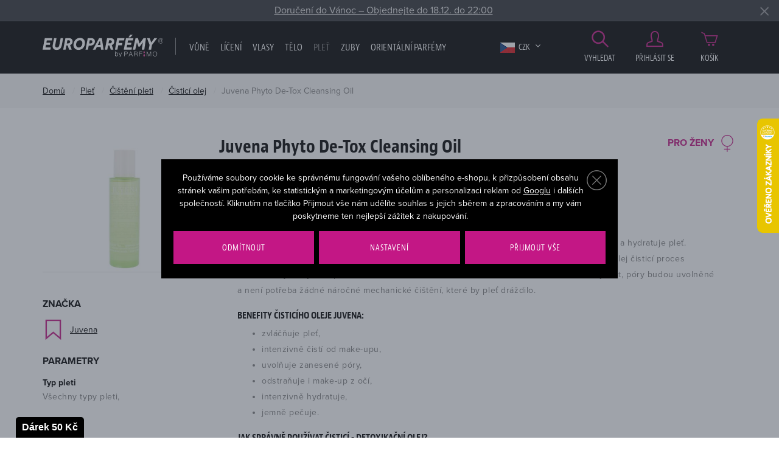

--- FILE ---
content_type: text/html; charset=UTF-8
request_url: https://www.europarfemy.cz/cistici-olej-juvena-phyto-de-tox-cleansing-oil_z195791/
body_size: 20046
content:
<!DOCTYPE html>

<html class="no-js lang-cs" lang="cs">
<head>
   
      <meta charset="utf-8">
      
         <meta name="author" content="europarfemy.cz">
      

      <meta name="web_author" content="wpj.cz">

      
    
            
            
   
            <meta name="description" content="Čisticí olej Juvena Phyto De-Tox Cleansing Oil pro ženy už na vás netrpělivě čeká ve skladu Europarfemy.cz. Nenechte si tuto lákavou cenu ujít.">
   
      
                              <meta name="robots" content="index, follow">
               
      
                        <meta name="viewport" content="width=device-width, initial-scale=1">
                
                      

            
      
         <link rel="shortcut icon" href="/templates/images/favicon.ico">
      

      
                  <title>Juvena Phyto De-Tox Cleansing Oil Čisticí olej - EUROPARFEMY.cz</title>
      
   

      <link rel="Contents" href="/mapa-stranek/" type="text/html">
      <link rel="Search" href="/vyhledavani/" type="text/html">
      
         <link rel="stylesheet" href="https://use.typekit.net/itj3ygb.css">
      

      
         
         
            <link rel="stylesheet" href="/web/build/app.a4f449e3.css">
         
      
   
      <meta property="og:image" content="https://europarfemy.cz/templates/images/og-image.jpg"/>
      <meta property="og:title" content="Čisticí olej Juvena Phyto De-Tox Cleansing Oil 100 ml poškozená krabička - EUROPARFEMY.cz">
      <meta property="og:url" content="https://www.europarfemy.cz/cistici-olej-juvena-phyto-de-tox-cleansing-oil_z195791/">
      <meta property="og:type" content="website">
      <meta property="og:description" content="Využijte svou šanci a pořiďte si parfémy a kosmetiku za bezkonkurenční ceny na Europarfemy.cz. Tisíce položek skladem a bleskové dodání.">
      <meta property='og:site_name' content='Parfémy a kosmetika levně - EUROPARFEMY.cz'>
      <meta property="og:locale" content="cs_CZ">
   
   <meta name="google-site-verification" content="O7LyK1ClmrQFY2UsQWtOzkai0sojEfP70jhF_DU80tk"/>

   <link rel="stylesheet" href="/web/build/product.6481f2bf.css">


      <script src="/common/static/js/sentry-6.16.1.min.js"></script>

<script>
   Sentry.init({
      dsn: 'https://bdac53e35b1b4424b35eb8b76bcc2b1a@sentry.wpj.cz/9',
      allowUrls: [
         /www\.europarfemy\.cz\//
      ],
      denyUrls: [
         // Facebook flakiness
         /graph\.facebook\.com/i,
         // Facebook blocked
         /connect\.facebook\.net\/en_US\/all\.js/i,
         // Chrome extensions
         /extensions\//i,
         /^chrome:\/\//i,
         /kupshop\.local/i
      ],
      beforeSend(event) {
         if (!/FBA[NV]|PhantomJS|SznProhlizec/.test(window.navigator.userAgent)) {
            return event;
         }
      },
      ignoreErrors: [
         // facebook / ga + disabled cookies
         'fbq is not defined',
         'Can\'t find variable: fbq',
         '_gat is not defined',
         'AW is not defined',
         'Can\'t find variable: AW',
         'url.searchParams.get', // gtm koza
         // localstorage not working in incoginto mode in iOS
         'The quota has been exceeded',
         'QuotaExceededError',
         'Undefined variable: localStorage',
         'localStorage is null',
         'The operation is insecure',
         "Failed to read the 'localStorage'",
         "gtm_",
         "Can't find variable: glami",
      ]
   });

   Sentry.setTag("web", "europarfemy");
   Sentry.setTag("wbpck", 1);
   Sentry.setTag("adm", 0);
   Sentry.setTag("tpl", "e");
   Sentry.setTag("sentry_v", "6.16.1");
</script>

      <script>
   window.wpj = window.wpj || {};
   wpj.onReady = wpj.onReady || [];
   wpj.jsShop = wpj.jsShop || {events:[]};

   window.dataLayer = window.dataLayer || [];
   function gtag() {
      window.dataLayer.push(arguments);
   }
   window.wpj.cookie_bar_send = true;

   wpj.getCookie = (sKey) => decodeURIComponent(
      document.cookie.replace(
         new RegExp(
            '(?:(?:^|.*;)\\s*' +
            encodeURIComponent(sKey).replace(/[\-\.\+\*]/g, '\\$&') +
            '\\s*\\=\\s*([^;]*).*$)|^.*$'
         ),
         '$1'
      )
   ) || null;

      var consents = wpj.getCookie('cookie-bar')?.split(',');

   if (!(consents instanceof Array)){
      consents = [];
   }

   consents_fields = {
      ad_storage: consents.includes('ad_storage') ? 'granted' : 'denied',
      ad_user_data: consents.includes('ad_storage') ? 'granted' : 'denied',
      ad_personalization: consents.includes('ad_storage') ? 'granted' : 'denied',
      personalization_storage: consents.includes('personalization_and_functionality_storage') ? 'granted' : 'denied',
      functionality_storage: 'granted',
      analytics_storage: consents.includes('analytics_storage') ? 'granted' : 'denied',
   };
   gtag('consent', 'default', consents_fields);

   gtag("set", "ads_data_redaction", true);

   dataLayer.push({
      'event': 'defaultConsent',
      'consents' : consents_fields
   });
   </script>

<script>
   wpj.data = wpj.data || { };

   
   

   

   
</script>



               <meta name="google-site-verification" content="ewwfPdym854H7z84PzKuh-iy8tTG7pALDPt05mjVUZA">
      
      
      
         

         

         

           

   

<script>page_data = {"page":{"language":"cs","title":"\u010cistic\u00ed olej Juvena Phyto De-Tox Cleansing Oil 100 ml po\u0161kozen\u00e1 krabi\u010dka - EUROPARFEMY.cz","path":"\/cistici-olej-juvena-phyto-de-tox-cleansing-oil_z195791\/","currency":"CZK","currencyRate":1,"breadCrumbs":[{"id":"","name":"Dom\u016f"},{"id":1867,"name":"Ple\u0165"},{"id":1809,"name":"\u010ci\u0161t\u011bn\u00ed pleti"},{"id":1895,"name":"\u010cistic\u00ed olej"},{"id":"","name":"\u010cistic\u00ed olej Juvena Phyto De-Tox Cleansing Oil 100 ml po\u0161kozen\u00e1 krabi\u010dka"}],"environment":"live","type":"product"},"user":{"sessionId":"23eead7f62bfb8b6351a8269a34f10ef","cartId":"no-cartID","type":"anonymous","cartValue":0,"cartValueWithVat":0,"cartValueWithoutVat":0,"cartItems":0},"resetRefferer":false,"event":"pageView","products":[{"id":133625,"idProduct":133625,"EAN":7805562247213,"code":133625,"productCode":133625,"hasVariations":null,"variationsIds":null,"idVariation":null,"variationCode":null,"variationName":null,"soldOut":null,"categoryMain":[{"id":1867,"name":"Ple\u0165"},{"id":1809,"name":"\u010ci\u0161t\u011bn\u00ed pleti"},{"id":1895,"name":"\u010cistic\u00ed olej"}],"categoryCurrent":[{"id":1867,"name":"Ple\u0165"},{"id":1809,"name":"\u010ci\u0161t\u011bn\u00ed pleti"},{"id":1895,"name":"\u010cistic\u00ed olej"},{"id":"","name":"\u010cistic\u00ed olej Juvena Phyto De-Tox Cleansing Oil 100 ml po\u0161kozen\u00e1 krabi\u010dka"}],"producer":"Juvena","campaigns":{"M":{"id":"M","name":"Nejlevn\u011bj\u0161\u00ed"},"P":{"id":"P","name":"Po\u0161kozen\u00e9 zbo\u017e\u00ed"}},"name":"\u010cistic\u00ed olej Juvena Phyto De-Tox Cleansing Oil 100 ml po\u0161kozen\u00e1 krabi\u010dka","vat":21,"price":318.18,"priceWithVat":385,"priceWithoutVat":318.18,"priceVat":66.82,"priceWithoutDiscount":318.18,"discount":0,"hasDiscount":false,"availability":"nen\u00ed skladem","url":"https:\/\/www.europarfemy.cz\/cistici-olej-juvena-phyto-de-tox-cleansing-oil_z195791\/#133625","imageUrl":"https:\/\/www.europarfemy.cz\/data\/tmp\/0\/8\/1034608_0.jpg?1654761689_1","sex":"","cosmetics":"Y","model_name":"Juvena Phyto De-Tox Cleansing Oil","position":1}],"once":false};page_data['page']['layout'] = window.innerWidth  > 991 ? 'web' : window.innerWidth > 543 ? 'tablet' : 'mobil';dataLayer.push(page_data);</script><script src="/common/static/wpj/wpj.gtm.js?v2"></script><script>var urlParams = new URLSearchParams(window.location.search);var hash = location.href.split("#")[1] || urlParams.get('id_variation') || "";gtm_getDetailImpressions(hash, 'detailImpressions');</script><script>
              wpj.onReady.push(function () {
                 [ 'logout', 'registration', 'login', 'newsletter_subscribe'].forEach(function (type) {
                    let cookieValue = wpj.storage.cookies.getItem('gtm_'+type);

                    if (cookieValue === null) {
                       return;
                    }
                    wpj.storage.cookies.removeItem('gtm_'+type);

                    cookieValue = JSON.parse(cookieValue);

                    let valueData;
                    if (type === 'newsletter_subscribe') {
                       valueData = { ...cookieValue };
                       type = 'newsletterSubscribe';
                    } else if (cookieValue instanceof Array) {
                       valueData = { data: cookieValue };
                    } else {
                       valueData = { value: cookieValue };
                    }
                     window.dataLayer.push({
                        event: 'success' +  gtm_ucfirst(type),
                           ...valueData
                     });
                 });
              });
              function gtm_ucfirst(str) {
                   if (!str || typeof str !== 'string') return str;
                   return str.charAt(0).toUpperCase() + str.slice(1);
               }
           </script>                <!-- Google Tag Manager -->
   <script data-cookieconsent="ignore">(function(w,d,s,l,i) {w[l] = w[l] || [];w[l].push({'gtm.start': new Date().getTime(), event: 'gtm.js'});
         var f = d.getElementsByTagName(s)[0],j=d.createElement(s),dl=l != 'dataLayer' ? '&l=' + l : '';
         j.async = true;j.src='//www.googletagmanager.com/gtm.js?id=' + i + dl;f.parentNode.insertBefore(j, f);
      })(window, document, 'script', 'dataLayer', 'GTM-NQB6PBC');</script>
   <!-- End Google Tag Manager -->
   </head>

<body>



   <!-- Google Tag Manager -->
   <noscript>
       <iframe src="//www.googletagmanager.com/ns.html?id=GTM-NQB6PBC" height="0" width="0" style="display:none;visibility:hidden"></iframe>
   </noscript>
<!-- End Google Tag Manager -->



                      

       


         
            <div data-cart="addedToCart"></div>
   <div class="wrapper">
      <div class="wrapper-inner">

         <div class="content-wrap">
            
                <div class="alert alert-info alert-dismissible text-center infopanel "
        data-infopanel="6"
        data-version="4" data-nosnippet>
               <a href="/kontakt/">Doručení do Vánoc – Objednejte do 18.12. do 22:00</a>
                     <button type="button" class="close" data-infopanel-close="6" aria-label="Zavřít">
            <span class="fc lightbox_close"></span>
         </button>
         </div>
   <script>
      var $localInfoPanelsData = {};
      var $infoPanel = null;

      if (window.localStorage.getItem('info_panels')) {
         $localInfoPanelsData = JSON.parse(window.localStorage.getItem('info_panels'));
         $infoPanel = $localInfoPanelsData['info-panel-6'];
      }

      if ($infoPanel && $infoPanel['version'] >= "4") {
         var $infoElements = document.querySelectorAll('[data-infopanel="6"]');
         $infoElements.forEach(element => {
            element.remove();
         });
      }
   </script>

            <div class="header">
               <div class="container">
                  <div class="row">
                     <div class="col-xxl-10 col-lg-9 col-xs-5 col-md-6 header-menu-wrapper">
                        <div class="row">
                           <div class="col-lg-3 col-xs-12 header-logo">
                              
                                 <a href="/" title="Parfémy a kosmetika levně - EUROPARFEMY.cz" class="logo">
                                    <img src="/templates/images/logo.svg?v=2" alt="EUROPARFEMY.cz"
                                         class="img-responsive">
                                 </a>
                              
                           </div>
                           <div class="col-xl-9 col-lg-9 hidden-md-down header-nav">
                              <nav class="navbar hidden-md-down visible-lg-up" data-nav="top">
                                 <ul class="nav navbar-nav list-inline">
                                    <li class="nav-item">
                                       <a href="/" title="Domů" class="nav-link">Úvod</a>
                                    </li>
                                     <li class="nav-item nav-item-1828 has-submenu"><a href="/vune_k1828/" class="nav-link"> Vůně </a><div class="submenu"><div class="container"><div class=""><div class="block"><h2>Vůně</h2><ul class="list-triangle"><li><a href="https://www.europarfemy.cz/vune_k1828/novinky/" >Právě dorazilo</a></li><li><a href="https://www.europarfemy.cz/vune_k1828/zlevneno/" >Cenové hity</a></li><li><a href="https://www.europarfemy.cz/vune_k1828/poskozene-zbozi/" >Outlet vůní</a></li><li><a href="https://www.europarfemy.cz/vune_k1828/darkove-sady-vuni_k1967/" >Dárkové sady</a></li></ul></div><div class="block"><h2>Kategorie</h2><ul class="list-triangle"><li><a href="/vune_k1828/parfemovana-voda_k1830/">Parfémovaná voda</a></li><li><a href="/vune_k1828/toaletni-voda_k1855/">Toaletní voda</a></li><li><a href="/vune_k1828/kolinska-voda_k1835/">Kolínská voda</a></li><li><a href="/vune_k1828/darkove-sady-vuni_k1967/">Dárkové sady vůní</a></li><li><a href="/vune_k1828/sety_k2100/">Sety</a></li><li><a href="/mini-parfemy/">Mini parfémy</a></li><li><a href="/vune_k1828/telovy-sprej_k1853/">Tělový sprej</a></li></ul></div><div class="block"><h2>Pohlaví</h2><ul class="list-gender"><li><a href='/vune_k1828/#pohlavi=%5B"M"%5D'><span class="gender"><i class="fc icons_male" title="Pro muže"></i></span> Pro něj</a></li><li><a href='/vune_k1828/#pohlavi=%5B"W"%5D'><span class="gender"><i class="fc icons_female" title="Pro ženy"></i></span> Pro ni</a></li><li><a href='/vune_k1828/#pohlavi=%5B"U"%5D'><span class="gender"><i class="fc icons_unisex" title="Unisex"></i></span> Unisex</a></li><li><a href='/vune_k1828/#pohlavi=%5B"K"%5D'><span class="gender"><i class="fc icons_child-gender" title="Pro děti"></i></span> Pro děti</a></li></ul></div><div class="block"><h2>Cena</h2><ul class="list-triangle"><li><a href="/vune_k1828/#cena=[0,500]">Do 500 Kč</a></li><li><a href="/vune_k1828/#cena=[0,1000]">Do 1000 Kč</a></li><li><a href="/vune_k1828/#cena=[0,1500]">Do 1500 Kč</a></li><li><a href="/vune_k1828/#cena=[1500,99999]">Nad 1500 Kč</a></li></ul></div></div><div class="catalog"><a href="/toaletni-voda-moschino-funny_z8537/#5763"><p class="h2 producer">Moschino</p><p class="title"> Funny! </p><div class="catalog-flags flags"><span class="flag flag-discount">-6%</span></div><img data-src="/data/tmp/2/5/768815_2.jpg?1636015024_1" alt="Toaletní voda Moschino Funny! 100 ml" class="img-responsive m-x-auto"><div class="product-price-wrapper"><p class="volume"> 100 ml </p><p class="price"><span class="strike-price">559 Kč</span> 525 Kč </p></div></a></div></div></div></li><li class="nav-item nav-item-1866 has-submenu"><a href="/liceni_k1866/" class="nav-link"> Líčení </a><div class="submenu"><div class="container"><div class=""><div class="block"><h2>Líčení</h2><ul class="list-triangle"><li><a href="https://www.europarfemy.cz/liceni_k1866/novinky/" >Beauty novinky</a></li><li><a href="https://www.europarfemy.cz/liceni_k1866/zlevneno/" >Cenové hity</a></li><li><a href="https://www.europarfemy.cz/liceni_k1866/poskozene-zbozi/" >Outlet kosmetiky</a></li><li><a href="https://www.europarfemy.cz/liceni_k1866/darkove-sady-dekorativni-kosmetiky_k1968/" >Dárkové sady</a></li></ul></div><div class="block"><h2>Kategorie</h2><ul class="list-triangle"><li><a href="/liceni_k1866/oci_k1877/">Oči</a></li><li><a href="/liceni_k1866/oboci_k1929/">Obočí</a></li><li><a href="/liceni_k1866/rty_k1885/">Rty</a></li><li><a href="/liceni_k1866/tvar_k1893/">Tvář</a></li><li><a href="/liceni_k1866/nehty_k1897/">Nehty</a></li><li><a href="/liceni_k1866/odliceni_k1903/">Odlíčení</a></li><li><a href="/liceni_k1866/kosmeticka-pomucka_k1717/">Kosmetická pomůcka</a></li></ul></div><div class="block"><h2>Značka</h2><ul class="list-triangle"><li><a class="nav-link" href="/liceni_k1866/#vyrobce=%5B%222132%22%5D">BOURJOIS Paris</a></li><li><a class="nav-link" href="/liceni_k1866/#vyrobce=%5B%222112%22%5D">Dermacol</a></li><li><a class="nav-link" href="/liceni_k1866/#vyrobce=%5B%222878%22%5D">Gabriella Salvete</a></li><li><a class="nav-link" href="/liceni_k1866/#vyrobce=%5B%222471%22%5D">L´Oreal Paris</a></li><li><a class="nav-link" href="/liceni_k1866/#vyrobce=%5B%222363%22%5D">Makeup Revolution London</a></li><li><a class="nav-link" href="/liceni_k1866/#vyrobce=%5B%222151%22%5D">Max Factor</a></li><li><a class="nav-link" href="/liceni_k1866/#vyrobce=%5B%222120%22%5D">Rimmel London</a></li></ul></div><div class="block"><h2>Cena</h2><ul class="list-triangle"><li><a href="/liceni_k1866/#cena=[0,200]">Do 200 Kč</a></li><li><a href="/liceni_k1866/#cena=[0,400]">Do 400 Kč</a></li><li><a href="/liceni_k1866/#cena=[0,600]">Do 600 Kč</a></li><li><a href="/liceni_k1866/#cena=[600,99999]">Nad 600 Kč</a></li></ul></div></div></div></div></li><li class="nav-item nav-item-1886 has-submenu"><a href="/vlasy_k1886/" class="nav-link"> Vlasy </a><div class="submenu"><div class="container"><div class=""><div class="block"><h2>Vlasy</h2><ul class="list-triangle"><li><a href="https://www.europarfemy.cz/vlasy_k1886/novinky/" >Právě dorazilo</a></li><li><a href="https://www.europarfemy.cz/vlasy_k1886/zlevneno/" >Cenové hity</a></li><li><a href="https://www.europarfemy.cz/vlasy_k1886/poskozene-zbozi/" >Outlet vlasové kosmetiky</a></li><li><a href="https://www.europarfemy.cz/vlasy_k1886/darkove-sady-vlasove-kosmetiky_k1969/" >Dárkové sady</a></li></ul></div><div class="block"><h2>Kategorie</h2><ul class="list-triangle"><li><a href="/vlasy_k1886/sampon_k1805/">Šampon</a></li><li><a href="/vlasy_k1886/kondicioner_k1765/">Kondicionér</a></li><li><a href="/vlasy_k1886/balzam-a-maska-na-vlasy_k1890/">Balzám a maska na vlasy</a></li><li><a href="/vlasy_k1886/styling_k1845/">Styling</a></li><li><a href="/vlasy_k1886/barva-na-vlasy_k1761/">Barva na vlasy</a></li><li><a href="/vlasy_k1886/hreben-kartac-a-gumicka_k1900/">Hřeben, kartáč a gumička</a></li><li><a href="/vlasy_k1886/olej-na-vlasy_k1894/">Olej na vlasy</a></li></ul></div><div class="block"><h2>Pohlaví</h2><ul class="list-gender"><li><a href='/vlasy_k1886/#pohlavi=%5B"M"%5D'><span class="gender"><i class="fc icons_male" title="Pro muže"></i></span> Pro něj</a></li><li><a href='/vlasy_k1886/#pohlavi=%5B"W"%5D'><span class="gender"><i class="fc icons_female" title="Pro ženy"></i></span> Pro ni</a></li><li><a href='/vlasy_k1886/#pohlavi=%5B"U"%5D'><span class="gender"><i class="fc icons_unisex" title="Unisex"></i></span> Unisex</a></li><li><a href='/vlasy_k1886/#pohlavi=%5B"K"%5D'><span class="gender"><i class="fc icons_child-gender" title="Pro děti"></i></span> Pro děti</a></li></ul></div><div class="block"><h2>Cena</h2><ul class="list-triangle"><li><a href="/vlasy_k1886/#cena=[0,100]">Do 100 Kč</a></li><li><a href="/vlasy_k1886/#cena=[0,300]">Do 300 Kč</a></li><li><a href="/vlasy_k1886/#cena=[0,500]">Do 500 Kč</a></li><li><a href="/vlasy_k1886/#cena=[500,99999]">Nad 500 Kč</a></li></ul></div></div><div class="catalog"><a href="/olej-na-vlasy-wella-professionals-sp-luxeoil-reconstructive-elixir_z196113/#42114"><p class="h2 producer">Wella Professionals</p><p class="title"> SP Luxeoil Reconstructive Elixir </p><div class="catalog-flags flags"><span class="flag flag-tip">TOP</span></div><img data-src="/data/tmp/2/8/885618_2.jpg?1636015024_1" alt="Olej na vlasy Wella Professionals SP Luxeoil Reconstructive Elixir 100 ml" class="img-responsive m-x-auto"><div class="product-price-wrapper"><p class="volume"> 100 ml </p><p class="price"> 285 Kč </p></div></a></div></div></div></li><li class="nav-item nav-item-1878 has-submenu"><a href="/telo_k1878/" class="nav-link"> Tělo </a><div class="submenu"><div class="container"><div class=""><div class="block"><h2>Vše pro vaše tělo</h2><ul class="list-triangle"><li><a href="https://www.europarfemy.cz/telo_k1878/novinky/" >Právě dorazilo</a></li><li><a href="https://www.europarfemy.cz/telo_k1878/zlevneno/" >Cenové hity</a></li><li><a href="https://www.europarfemy.cz/telo_k1878/poskozene-zbozi/" >Outlet tělové kosmetiky</a></li><li><a href="https://www.europarfemy.cz/telo_k1878/darkove-sady-telove-kosmetiky_k1970/" >Dárkové sady</a></li></ul></div><div class="block"><h2>Kategorie</h2><ul class="list-triangle"><li><a href="/telo_k1878/deo-pripravek_k1898/">Deo přípravek</a></li><li><a href="/telo_k1878/sprchova-kosmetika_k1873/">Sprchová kosmetika</a></li><li><a href="/telo_k1878/holeni-a-depilace_k1844/">Holení a depilace</a></li><li><a href="/telo_k1878/opalovaci-kosmetika_k1737/">Opalovací kosmetika</a></li><li><a href="/telo_k1878/pece-o-ruce_k1863/">Péče o ruce</a></li><li><a href="/telo_k1878/pece-o-nohy_k1810/">Péče o nohy</a></li><li><a href="/telo_k1878/masazni-pripravek_k1861/">Masážní přípravek</a></li></ul></div><div class="block"><h2>Pohlaví</h2><ul class="list-gender"><li><a href='/telo_k1878/#pohlavi=%5B"M"%5D'><span class="gender"><i class="fc icons_male" title="Pro muže"></i></span> Pro něj</a></li><li><a href='/telo_k1878/#pohlavi=%5B"W"%5D'><span class="gender"><i class="fc icons_female" title="Pro ženy"></i></span> Pro ni</a></li><li><a href='/telo_k1878/#pohlavi=%5B"U"%5D'><span class="gender"><i class="fc icons_unisex" title="Unisex"></i></span> Unisex</a></li><li><a href='/telo_k1878/#pohlavi=%5B"K"%5D'><span class="gender"><i class="fc icons_child-gender" title="Pro děti"></i></span> Pro děti</a></li></ul></div><div class="block"><h2>Cena</h2><ul class="list-triangle"><li><a href="/telo_k1878/#cena=[0,100]">Do 100 Kč</a></li><li><a href="/telo_k1878/#cena=[0,300]">Do 300 Kč</a></li><li><a href="/telo_k1878/#cena=[0,500]">Do 500 Kč</a></li><li><a href="/telo_k1878/#cena=[500,99999]">Nad 500 Kč</a></li></ul></div></div><div class="catalog"><a href="/deodorant-pret-a-porter-original_z2876/#33887"><p class="h2 producer">Pret Á Porter</p><p class="title"> Original </p><div class="catalog-flags flags"><span class="flag flag-tip">TOP</span></div><img data-src="/data/tmp/2/5/742775_2.jpg?1636015024_1" alt="Deodorant Pret Á Porter Original 75 ml" class="img-responsive m-x-auto"><div class="product-price-wrapper"><p class="volume"> 75 ml </p><p class="price"> 100 Kč </p></div></a></div></div></div></li><li class="nav-item nav-item-1867 has-submenu"><a href="/plet_k1867/" class="nav-link"> Pleť </a><div class="submenu"><div class="container"><div class=""><div class="block"><h2>Vše pro vaši pleť</h2><ul class="list-triangle"><li><a href="https://www.europarfemy.cz/plet_k1867/novinky/" >Právě dorazilo</a></li><li><a href="https://www.europarfemy.cz/plet_k1867/zlevneno/" >Cenové hity</a></li><li><a href="https://www.europarfemy.cz/plet_k1867/poskozene-zbozi/" >Outlet pleťové kosmetiky</a></li><li><a href="https://www.europarfemy.cz/plet_k1867/darkove-sady-pletove-kosmetiky_k1971/" >Dárkové sady</a></li></ul></div><div class="block"><h2>Kategorie</h2><ul class="list-triangle"><li><a href="/plet_k1867/pletovy-krem-a-gel_k1837/">Pleťový krém a gel</a></li><li><a href="/plet_k1867/cisteni-pleti_k1809/">Čištění pleti</a></li><li><a href="/plet_k1867/pece-o-oci_k1808/">Péče o oči</a></li><li><a href="/plet_k1867/pece-o-rty_k1848/">Péče o rty</a></li><li><a href="/plet_k1867/dermokosmetika_k2079/">Dermokosmetika</a></li><li><a href="/plet_k1867/pletova-voda-a-sprej_k1833/">Pleťová voda a sprej</a></li><li><a href="/plet_k1867/pletove-serum_k1806/">Pleťové sérum</a></li></ul></div><div class="block"><h2>Pohlaví</h2><ul class="list-gender"><li><a href='/plet_k1867/#pohlavi=%5B"M"%5D'><span class="gender"><i class="fc icons_male" title="Pro muže"></i></span> Pro něj</a></li><li><a href='/plet_k1867/#pohlavi=%5B"W"%5D'><span class="gender"><i class="fc icons_female" title="Pro ženy"></i></span> Pro ni</a></li><li><a href='/plet_k1867/#pohlavi=%5B"U"%5D'><span class="gender"><i class="fc icons_unisex" title="Unisex"></i></span> Unisex</a></li><li><a href='/plet_k1867/#pohlavi=%5B"K"%5D'><span class="gender"><i class="fc icons_child-gender" title="Pro děti"></i></span> Pro děti</a></li></ul></div><div class="block"><h2>Cena</h2><ul class="list-triangle"><li><a href="/plet_k1867/#cena=[0,100]">Do 100 Kč</a></li><li><a href="/plet_k1867/#cena=[0,300]">Do 300 Kč</a></li><li><a href="/plet_k1867/#cena=[0,500]">Do 500 Kč</a></li><li><a href="/plet_k1867/#cena=[500,99999]">Nad 500 Kč</a></li></ul></div></div><div class="catalog"><a href="/cistici-gel-bioderma-sebium-gel-moussant_z33097/#52693"><p class="h2 producer">BIODERMA</p><p class="title"> Sébium Gel Moussant </p><div class="catalog-flags flags"><span class="flag flag-tip">TOP</span></div><img data-src="/data/tmp/2/5/778915_2.jpg?1636015024_1" alt="Čisticí gel BIODERMA Sébium Gel Moussant With Pump 500 ml" class="img-responsive m-x-auto"><div class="product-price-wrapper"><p class="volume"> With Pump 500 ml </p><p class="price"> 321 Kč </p></div></a></div></div></div></li><li class="nav-item nav-item-2083 has-submenu"><a href="/zuby_k2083/" class="nav-link"> Zuby </a><div class="submenu"><div class="container"><div class=""><div class="block"><h2>Zuby</h2><ul class="list-triangle"><li><a href="/zuby_k2083/zlevneno/" >Cenové hity</a></li><li><a href="/zuby_k2083/poskozene-zbozi/" >Outlet</a></li><li><a href="/darkove-sety-pece-o-zuby_k2110/" >Dárkové sety</a></li></ul></div><div class="block"><h2>Kategorie</h2><ul class="list-triangle"><li><a href="/zuby_k2083/zubni-pasta_k1698/">Zubní pasta</a></li><li><a href="/zuby_k2083/zubni-kartacek_k2084/">Zubní kartáček</a></li><li><a href="/zuby_k2083/ustni-voda_k1896/">Ústní voda</a></li><li><a href="/zuby_k2083/darkove-sety-pece-o-zuby_k2110/">Dárkové sety péče o zuby</a></li></ul></div><div class="block"><h2>Pohlaví</h2><ul class="list-gender"><li><a href='/zuby_k2083/#pohlavi=%5B"M"%5D'><span class="gender"><i class="fc icons_male" title="Pro muže"></i></span> Pro něj</a></li><li><a href='/zuby_k2083/#pohlavi=%5B"W"%5D'><span class="gender"><i class="fc icons_female" title="Pro ženy"></i></span> Pro ni</a></li><li><a href='/zuby_k2083/#pohlavi=%5B"U"%5D'><span class="gender"><i class="fc icons_unisex" title="Unisex"></i></span> Unisex</a></li><li><a href='/zuby_k2083/#pohlavi=%5B"K"%5D'><span class="gender"><i class="fc icons_child-gender" title="Pro děti"></i></span> Pro děti</a></li></ul></div><div class="block"><h2>Cena</h2><ul class="list-triangle"><li><a href="/zuby_k2083/#cena=[0,100]">Do 100 Kč</a></li><li><a href="/zuby_k2083/#cena=[0,200]">Do 200 Kč</a></li><li><a href="/zuby_k2083/#cena=[0,500]">Do 500 Kč</a></li><li><a href="/zuby_k2083/#cena=[500,99999]">Nad 500 Kč</a></li></ul></div></div></div></div></li>    <script>
      wpj.onReady.push(function() {
                             $(".nav-item-1867").addClass('active');
                   $(".nav-item-1809").addClass('active');
                   $(".nav-item-1895").addClass('active');
                                              });
   </script>

                                       <li class="nav-item ">
      <a href="/arabske-parfemy/" class="nav-link"  style="color: #ffffff;">
         Orientální parfémy
      </a>
   </li>
   <li class="nav-item ">
      <a href="/vyrobci/" class="nav-link"  >
         Značky
      </a>
   </li>
   <li class="nav-item ">
      <a href="/vanocni-inspirace/" class="nav-link"  style="color: #4dde4d;">
         🎄 Vánoce
      </a>
   </li>

                                 </ul>
                              </nav>

                              <div class="header-currency">
                                 <span title="Česká koruna" class="currency active">
                                    <img src="/templates/images/flag-sm-czk.png"
                                         alt="Česká koruna">
                                    CZK
                                 </span>

                                                                                                                                                                                 <a href="/mena/EUR/" title="Zvolit měnu Euro"
                                          class="currency">
                                          <img src="/templates/images/flag-sm-eur.png" alt="Euro">
                                          <span>EUR</span>
                                       </a>
                                                                                                   </div>
                           </div>
                        </div>
                     </div>

                     <div class="col-xxl-2 col-lg-3 col-md-6 col-xs-7 z-10 header-user-wrapper">
                        <div class="display-table">

                           <a href="/vyhledavani/" class="header-icon-link display-cell" data-link="search">
                              <i class="fc icons_search"></i>
                              Vyhledat
                           </a>

                              <a href="/prihlaseni/" id="login_link" data-login-link
      class="display-cell header-login hidden-xs-down header-icon-link">
      <i class="fc icons_user"></i>Přihlásit se
   </a>

<div class="display-cell header-cart">
   <div data-reload="cart-info">
      <a href="/kosik/" class="header-icon-link header-cart--empty">
         <i class="fc icons_cart pos-rel"></i>
         Košík
      </a>

      
         </div>
</div>



                           <div class="display-cell hidden-lg-up header-burger">
                              <button class="burger btn" data-toggle="burger">
                                 <span class="fc icons_burger"></span>
                              </button>
                           </div>
                        </div>
                     </div>

                     <div class="col-xs-12 header-search-wrapper text-right">
                        <form method="get" action="/vyhledavani/" class="header-search-form pos-rel" id="sf" data-menu-search-content="content">
   <h2 class="hidden-sm-down">Vyhledat</h2>
   <div class="search-wrapper">
      <input type="text" name="search" value="" id="search" maxlength="100" autocomplete="off"
             class="form-control autocomplete-control" placeholder="Hledáte parfém, značku, ...">
   </div>

   <button name="submit" type="submit" value="Vyhledat" class="btn btn-outlined btn-outlined--search">
      <span class="hidden-xl-down">Vyhledat</span>
      <i class="hidden-xxl-up fc icons_search"></i>
   </button>

   <button class="btn search-toggle" data-link="search" title="Zavřít hledání"><i class="lightbox_close"></i></button>

   <script id="productSearch" type="text/x-dot-template">
      
      {{? it.items.Produkty || it.items.Kategorie || it.items.Vyrobci  }}

      {{? it.items.Produkty }}
      <div class="ac-products">
         <ul>
            {{~it.items.Produkty.items :item :index}}
            <li data-autocomplete-item="product">
               <a href="/presmerovat/?type=product&id={{=item.id}}">
                  {{? item.image }}
                  <img src="{{=item.image}}" alt="{{=item.label}}">
                  {{??}}
                  <img src="/static/images/no-img.jpg" alt="{{=item.label}}">
                  {{?}}
                  <span>{{=item.label}}</span>
               </a>
            </li>
            {{~}}
         </ul>
      </div>
      {{?}}

   <div class="ac-side">
      {{? it.items.Kategorie }}
      <div class="ac-categories">
         <h4>Kategorie</h4>
         <ul>
            {{~it.items.Kategorie.items :item :index}}
            <li data-autocomplete-item="section">
               <a href="/presmerovat/?type=category&id={{=item.id}}">{{=item.name}}</a>
            </li>
            {{~}}
         </ul>
      </div>
      {{?}}


      {{? it.items.Vyrobci }}
      <div class="ac-categories">
         <h4>Značky</h4>
         <ul>
            {{~it.items.Vyrobci.items :item :index}}
            <li data-autocomplete-item="section">
               <a href="/presmerovat/?type=producer&id={{=item.id}}">{{=item.label}}</a>
            </li>
            {{~}}
         </ul>
      </div>
      {{?}}
   </div>

   <div class="ac-showall" data-autocomplete-item="show-all">
      <a href="" class="btn btn-primary btn-primary--gray">Zobrazit všechny produkty</a>

      <div class="clearfix"></div>
   </div>
      {{??}}
   <div class="p-a-1">
      Žádný výsledek
   </div>
      {{?}}
   
</script>


<script>
   wpj.onReady.push(function() {
      $('#search').productSearch({
         minLength: 3,
               });
   });
</script>
</form>
                     </div>

                  </div>
               </div>
            </div>

            
               <div class="breadcrumbs">
   <div class="container">
      <div class="row">
         <div class="col-xs-12">
            <ul class="breadcrumb">
                                                      <li><a href="/">Domů</a></li>
                                                                           <li><a href="/plet_k1867/">Pleť</a></li>
                                                                           <li><a href="/plet_k1867/cisteni-pleti_k1809/">Čištění pleti</a></li>
                                                                           <li><a href="/plet_k1867/cisteni-pleti_k1809/cistici-olej_k1895/">Čisticí olej</a></li>
                                                                           <li class="active">Juvena Phyto De-Tox Cleansing Oil</li>
                                                </ul>
         </div>
      </div>
   </div>
</div>            

            
               <div class="container" >
                  
   
   
      <div class="product-detail">
            <div class="hidden-md-up text-center m-b-2 product-detail-content responsive">
         <h2 class="product-h1">Juvena Phyto De-Tox Cleansing Oil
            <span class="h2 product-subtitle"><i data-text="variation-title"></i> <i data-text="variation-set"></i></span>
         </h2>
      </div>
      <div class="row">
         <div class="col-lg-3 col-md-4 col-xs-12 product-detail-gallery">
   
   <div data-photo-wrapper="outer" class="photo-wrapper-outer">
      <div data-photo-wrapper="inner" class="photo-wrapper-inner">
         <div class="product-foto ">
   <div class="pos-rel product-photo-main">
               <a href="/data/tmp/0/8/1034608_0.jpg?1654761689_1" title="Čisticí olej Juvena Phyto De-Tox Cleansing Oil 100 ml poškozená krabička"
            data-rel="gallery" data-src="variation-main-image" data-img-loader>
            <img src="/data/tmp/3/8/1034608_3.jpg?1654761689_1" alt="Čisticí olej Juvena Phyto De-Tox Cleansing Oil 100 ml poškozená krabička"
                 class="img-responsive" data-src="variation-image">
         </a>
      
      <div class="product-shade" style="display: none">
         <img src="" class="img-responsive" data-src="shade" alt="Odstín Čisticí olej Juvena Phyto De-Tox Cleansing Oil 100 ml poškozená krabička">
      </div>
   </div>

   <div class="product-others-photos row" style="display: none">
   </div>
</div>

         <div class="clearfix text-center">
                     </div>

         <div class="product-manufacturer">
            <h2 class="h4">Značka</h2>
            <p>
               <a href="/juvena_v2168/"
                  class="btn-link">Juvena</a>
            </p>
         </div>

         <div class="product-params">
            
                                                                                                                                                   <h2 class="h4">Parametry</h2>
                                                         <strong data-variation="49334;121494;133625;">Typ pleti</strong>
                  <p>
                                             <span data-variation="49334;121494;133625;">
                                 Všechny typy pleti<span data-comma>,</span>
                              </span>
                                       </p>
                                    </div>
      </div>
   </div>
</div>

         <div class="col-xxl-7 col-lg-9 col-md-8 col-xs-12 product-detail-content" data-scroll="fixed-table"
              data-filter="products">
            <div class="hidden-sm-down pos-rel">
                  <div class="gender gender-detail pull-right">
               <span class="gender-female">Pro ženy <i class="fc icons_female"></i></span>
         </div>

               <h1 class="product-h1">Juvena Phyto De-Tox Cleansing Oil<br>
                  <span class="h2 product-subtitle"><i data-text="variation-title"></i> <i
                             data-text="variation-set"></i></span>
               </h1>

                           </div>

            

               <p>Toto zboží je bohužel aktuálně nedostupné</p>

            

            
           
            <div class="product-description">
   <div class="tabs">
      <div class="tabs-nav tabs-nav-product">
         
         
         <a href="#gpsr-tab" data-tab-target="#gpsr-tab"
            style="display:none;"            class="h2">Ostatní informace</a>
      </div>

      <div class="tabs-content">
         <div class="tab-descr active">
            <div data-text="variation-description" class="variation-description">
               <p>Čisticí olej s detoxikačním účinkem <strong>Juvena Phyto De-Tox Cleansing Oil</strong> hloubkově čistí póry a hydratuje pleť. Zároveň je vhodný k použití čištění pleti od zbytků make-upu a nečistot vnějšího prostředí. Olej čisticí proces zintenzivňuje díky schopnosti vázat na sebe mnohem více nečistot. Pleť tak bude moct dýchat, póry budou uvolněné a není potřeba žádné náročné mechanické čištění, které by pleť dráždilo.</p>
<h3>Benefity čisticího oleje Juvena:</h3>
<ul>
<li>zvláčňuje pleť,</li>
<li>intenzivně čistí od make-upu,</li>
<li>uvolňuje zanesené póry,</li>
<li>odstraňuje i make-up z očí,</li>
<li>intenzivně hydratuje,</li>
<li>jemně pečuje.</li>
</ul>
<h3>Jak správně používat čisticí - detoxikační olej?</h3>
<p>Naneste ráno a večer na obličej a okolí očí. Nehcte krátce působit a poté setřete vatovým tamponkem, nebo smyjte vlažnou vodou.</p>
            </div>

                     </div>

         
        <div class="tab-gpsr" id="gpsr-tab" data-tabs="gpsr-tab" data-html="gpsr-tab-content">
           
      
        </div>
      </div>
   </div>
</div>

                              <hr>

            
            
            
               <div class="reviews m-t-3" id="reviews">
                  <h2 class="h1 text-center p-t-1">Hodnocení</h2>
<div class="text-center">
   <div class="reviews-stars-wrapper">
         </div>
</div>


   <p class="text-center p-y-1">
               Tento produkt zatím nemá žádné hodnocení.
      
         </p>

<p class="text-center reviews m-t-2">
   
         <a href="" class="btn btn-outlined btn-outlined--green add " data-wpj-focus="/reviews/133625/" data-wpj-focus-ajax="1" >
         <span class="fc icons_plus"></span> ohodnotit
      </a>
   </p>

<p class="text-center m-b-0">
   <a href="/podminky-pro-vlozeni-uzivatelskeho-hodnoceni/" class="reviews-rules-link">Informace k získávání recenzí</a>
</p>

<hr class="m-t-2">
               </div>
            
                     </div>

         <div class="col-xxl-2 col-xs-12 hidden-xl-down">
                     </div>
      </div>

         </div>

               </div>
            

            
               <div class="newsletter">
                  <div class="container">
                     <div class="row">
                        <div class="col-xs-12 xs-p-x-0">
                           <form name="login" method="post" action="/newsletter/?subscribe=1" class="form-inline"
                                 data-tooltip-wrapper data-recaptcha-lazy>
                              <h2>Zasílat novinky a slevy</h2>
                              <input class="form-control" type="email" name="email" value=""
                                     placeholder="Váš e-mail">
                              <button class="btn btn-primary btn-primary--gray" type="submit" name="Submit"
                                      value="" data-sitekey="6LfofPkUAAAAAG2prDjCHJz9V3VcHbuxtKhFiTWd"
                                      data-recaptcha="btn">Přihlásit se k odběru novinek</button>
                              <p>Odesláním formuláře souhlasím se zpracováním svých osobních údajů ve znění <a
                                         href="/souhlas-se-zpracovanim-osobnich-udaju/" data-flag="tooltip-tester"
                                         data-tooltip="Zpracování osobních údajů probíhá za
                          účelem posílání newsleteru. Od odběru newsletteru se můžete kdykoliv odhlásit, požádat o změnu nebo
                          smazání vašich údajů z naší databáze. Kompletní znění souhlasu si prosím přečtěte po kliknutí na odkaz.">
                                    souhlasu</a>.</p>
                           </form>
                        </div>
                     </div>
                  </div>
               </div>
            

            <div class="footer">
   <div class="container">
      <div class="row flex-row">
         <div class="col-xs-12 col-lg-3 col-xxl-2 footer-brand">
            <a href="/" title="Parfémy a kosmetika levně - EUROPARFEMY.cz" class="logo">
               <img src="/templates/images/logo.svg?v=2" alt="EUROPARFEMY.cz" class="img-responsive">
            </a>

            
            <div class="footer-social">
               <h3>Sledujte nás</h3>
                                   <a href="https://www.facebook.com/europarfemyofficial/" target="_blank" rel="noreferrer" title="Navštivte náš Facebook">
                      <span class="fc icons_fb"></span>
                   </a>
                                                   <a href="https://www.instagram.com/europarfemy.cz/" target="_blank" rel="noreferrer" title="Sledujte náš Instagram">
                      <span class="fc icons_ig"></span>
                   </a>
                               <a href="/clanky/7/" title="Přečtěte si náš blog">
                  <span class="fc icons_blog"></span>
               </a>
            </div>
         </div>

         <div class="col-xs-12 col-sm-4 col-lg-3 col-xxl-2 footer-contact">
            <h3>Kontakt</h3>
            <div class="email">
               <i class="fc icons_mail icon"></i>
               <p>
                  <a href="mailto:info@europarfemy.cz">info@europarfemy.cz</a>
               </p>
            </div>
         </div>

         <div class="col-xs-12 col-sm-8 col-lg-6 col-xxl-4 footer-menu">
            
   <div>
      <h3>E-shop</h3>

               
   <ul class="list-triangle">
               <li >
            <a href="/" >Úvodní strana</a>
         </li>
               <li >
            <a href="/zachran-produkt/" >Zachraň produkt</a>
         </li>
               <li >
            <a href="/jak-nakupovat_p29.html" >Jak nakupovat</a>
         </li>
               <li >
            <a href="/oceneni-a-certifikace/" >Ocenění a certifikace</a>
         </li>
         </ul>

         </div>
   <div>
      <h3>Důležité odkazy</h3>

               
   <ul class="list-triangle">
               <li >
            <a href="/kontakt/" >Kontakt</a>
         </li>
               <li >
            <a href="/obchodni-podminky/" >Obchodní podmínky</a>
         </li>
               <li >
            <a href="/doprava-a-platba_p32.html" >Doprava a platba CZ, SK</a>
         </li>
               <li >
            <a href="/zpracovani-osobnich-udaju/" >Zpracování osobních údajů</a>
         </li>
               <li >
            <a href="/reklamace-a-odstoupeni-od-smlouvy/" >Reklamace a vrácení zboží</a>
         </li>
         </ul>

         </div>


         </div>

         <div class="col-xs-12 col-xxl-4 footer-badges">
            <div>
               <a href="/oceneni-a-certifikace/" class="shop-roku">
                  <img src="/templates/images/shop_roku_2023.svg"alt="Finalista Shop roku 2023" class="img-responsive">
               </a>
               <a href="/oceneni-a-certifikace/" class="shop-roku">
                  <img src="/templates/images/shop_roku_2022.svg" alt="Finalista Shop roku 2022" class="img-responsive">
               </a>
               <a href="/oceneni-a-certifikace/" class="shop-roku">
                  <img src="/templates/images/shop_roku_2021.svg" alt="Finalista Shop roku 2021" class="img-responsive">
               </a>
            </div>

            <div>
               <a href="/oceneni-a-certifikace/"
                  title="Zobrazit recenze obchodu">
                  <img src="/templates/images/overenocz2.png" alt="Heureka Ověřeno zákazníky zlatá" width="65" height="65"
                       class="img-responsive">
               </a>
               <a href="/oceneni-a-certifikace/"
                  title="Zobrazit slovenské recenze obchodu">
                  <img src="/templates/images/overenosk2.png" alt="Heureka Overené zákazníkmi modrá" width="65" height="65"
                       class="img-responsive">
               </a>
               <a href="/oceneni-a-certifikace/" title="Zobrazit profil na webu APEK">
                  <img src="/templates/images/apek.svg" alt="Certifikovaný obchod APEK" width="150" height="65" class="img-responsive">
               </a>
            </div>
         </div>
      </div>
   </div>

            <div class="footer-flags closed">
      <ul>
                                    <li class="active">
                  <a href="/mena/CZK" >
                     <img src="/common/static/images/flags/cz.svg?v1" alt="ČESKÁ REPUBLIKA" width="30" height="20">
                     ČESKÁ REPUBLIKA
                  </a>
               </li>
                                                <li >
                  <a href="/mena/EUR" >
                     <img src="/common/static/images/flags/sk.svg?v1" alt="SLOVENSKO" width="30" height="20">
                     SLOVENSKO
                  </a>
               </li>
                                                <li >
                  <a href="https://www.e-glamour.pl/" target="_blank">
                     <img src="/common/static/images/flags/pl.svg?v1" alt="POLSKA" width="30" height="20">
                     POLSKA
                  </a>
               </li>
                                                <li >
                  <a href="https://www.parfimo.ch/" target="_blank">
                     <img src="/common/static/images/flags/ch.svg?v1" alt="SCHWEIZ" width="30" height="20">
                     SCHWEIZ
                  </a>
               </li>
                                                <li >
                  <a href="https://www.parfimo.de/" target="_blank">
                     <img src="/common/static/images/flags/de.svg?v1" alt="DEUTSCHLAND" width="30" height="20">
                     DEUTSCHLAND
                  </a>
               </li>
                                                <li >
                  <a href="https://www.parfimo.at/" target="_blank">
                     <img src="/common/static/images/flags/at.svg?v1" alt="ÖSTERREICH" width="30" height="20">
                     ÖSTERREICH
                  </a>
               </li>
                                                <li >
                  <a href="https://www.parfimo.bg/" target="_blank">
                     <img src="/common/static/images/flags/bg.svg?v1" alt="БЪЛГАРИЯ" width="30" height="20">
                     БЪЛГАРИЯ
                  </a>
               </li>
                                                <li >
                  <a href="https://www.parfimo.gr/" target="_blank">
                     <img src="/common/static/images/flags/gr.svg?v1" alt="ΕΛΛΑΔΑ" width="30" height="20">
                     ΕΛΛΑΔΑ
                  </a>
               </li>
                                                <li >
                  <a href="https://www.parfimo.it/" target="_blank">
                     <img src="/common/static/images/flags/it.svg?v1" alt="ITALIA" width="30" height="20">
                     ITALIA
                  </a>
               </li>
                                                <li >
                  <a href="https://www.spleticna.si/" target="_blank">
                     <img src="/common/static/images/flags/si.svg?v1" alt="SLOVENIJA" width="30" height="20">
                     SLOVENIJA
                  </a>
               </li>
                                                <li >
                  <a href="https://www.lijepa.hr/" target="_blank">
                     <img src="/common/static/images/flags/hr.svg?v1" alt="HRVATSKA" width="30" height="20">
                     HRVATSKA
                  </a>
               </li>
                                                <li >
                  <a href="https://www.parfimo.ro/" target="_blank">
                     <img src="/common/static/images/flags/ro.svg?v1" alt="ROMÂNIA" width="30" height="20">
                     ROMÂNIA
                  </a>
               </li>
                                                <li >
                  <a href="https://www.parfimo.hu/" target="_blank">
                     <img src="/common/static/images/flags/hu.svg?v1" alt="MAGYARORSZÁG" width="30" height="20">
                     MAGYARORSZÁG
                  </a>
               </li>
                           </ul>
   </div>

   <script>
      wpj.onReady.push(function() {
         $('.footer-flags .active').click(function() {
            $('.footer-flags').toggleClass('closed');
         });
      });
   </script>

   
   <div class="copyright text-center">
      <p class="copyright-text-alert ">
          Automatické vytěžování textů a dat z této stránky je bez souhlasu <a href="http://www.europarfemy.cz">EURO SHOP s.r.o.</a> zakázáno. 
      </p>
      <p>
         © 2025 Europarfemy.cz <i>|</i> EURO SHOP s.r.o. <i>|</i>
         <a href="http://www.europarfemy.cz">www.europarfemy.cz</a> <i>|</i>
         <a href="" data-cookie-bar="open">nastavení cookies</a><i>|</i>         Vytvořilo <a href="https://www.wpj.cz" target="_blank" rel="noopener">studio WPJ</a>
         <span class="full-version "
               data-responsive-switch> <i>|</i> 
         <a href="/view/desktop/">Klasické zobrazení</a>
    </span>
      </p>

   </div>
</div>
         </div>
         <div class="sections-responsive" data-sections-responsive>

   <div class="sections-responsive-header">
      <a href="/" title="Domů" class="nav-link"><i class="fc icons_home"></i></a>

      <a href="/uzivatel/" data-login-link>
         <i class="fc icons_user"></i>
      </a>

               <div class="currencies">
                           <a href="/mena/CZK/" title="Česká koruna" class="active">CZK</a>
                           <a href="/mena/EUR/" title="Euro" >EUR</a>
                     </div>
      
      <button class="offcanvas-close" data-toggle="burger">
         <span class="fc lightbox_close"></span>
      </button>
   </div>

   <ul class="nav list-unstyled">
       <li class="nav-item nav-item-1828" data-level="0"><span class="toggle-sub">Vůně</span><ul class="sub-nav"><li class="sub-heading toggle-back">zpět</li><li class="sub-heading nav-item nav-item-1828"><a href="/vune_k1828/"> Vše v kategorii Vůně </a></li><li class="nav-item nav-item-1830" data-level="1"><a href="/vune_k1828/parfemovana-voda_k1830/"> Parfémovaná voda </a></li><li class="nav-item nav-item-1855" data-level="1"><a href="/vune_k1828/toaletni-voda_k1855/"> Toaletní voda </a></li><li class="nav-item nav-item-1835" data-level="1"><a href="/vune_k1828/kolinska-voda_k1835/"> Kolínská voda </a></li><li class="nav-item nav-item-1967" data-level="1"><a href="/vune_k1828/darkove-sady-vuni_k1967/"> Dárkové sady </a></li><li class="nav-item nav-item-2100" data-level="1"><a href="/vune_k1828/sety_k2100/"> Sety </a></li><li class="nav-item nav-item-1992" data-level="1"><a href="/mini-parfemy/"> Mini parfémy </a></li><li class="nav-item nav-item-1853" data-level="1"><a href="/vune_k1828/telovy-sprej_k1853/"> Tělový sprej </a></li><li class="nav-item nav-item-1857" data-level="1"><a href="/vune_k1828/parfem_k1857/"> Parfém </a></li><li class="nav-item nav-item-1725" data-level="1"><a href="/vune_k1828/vlasova-mlha_k1725/"> Vlasová mlha </a></li><li class="nav-item nav-item-1899" data-level="1"><a href="/vune_k1828/eau-fraiche_k1899/"> Eau Fraîche </a></li><li class="nav-item nav-item-1909" data-level="1"><a href="/vune_k1828/eau-de-soin_k1909/"> Eau de Soin </a></li><li class="nav-item nav-item-1707" data-level="1"><a href="/vune_k1828/essence-de-parfum_k1707/"> Essence de Parfum </a></li><li class="nav-item nav-item-1856" data-level="1"><a href="/vune_k1828/parfemovany-olej_k1856/"> Parfémovaný olej </a></li><li class="nav-item nav-item-1745" data-level="1"><a href="/vune_k1828/plnitelny-flakon_k1745/"> Plnitelný flakón </a></li><li class="nav-item nav-item-1819" data-level="1"><a href="/vune_k1828/vune-do-auta_k1819/"> Vůně do auta </a></li><li class="nav-item nav-item-1714" data-level="1"><span class="toggle-sub">Bytová vůně</span><ul class="sub-nav"><li class="sub-heading toggle-back">zpět</li><li class="sub-heading nav-item nav-item-1714"><a href="/vune_k1828/bytova-vune_k1714/"> Vše v kategorii Bytová vůně </a></li><li class="nav-item nav-item-1709" data-level="2"><a href="/vune_k1828/bytova-vune_k1714/vonna-svicka_k1709/"> Vonná svíčka </a></li><li class="nav-item nav-item-1983" data-level="2"><a href="/vune_k1828/bytova-vune_k1714/bytovy-sprej-a-difuzer_k1983/"> Bytový sprej a difuzér </a></li></ul></li><li class="nav-item nav-item-2229" data-level="1"><a href="/novinky-vuni-2025/"> Novinky vůní pro rok 2025 </a></li><li class="nav-item nav-item-2171" data-level="1"><a href="/arabske-parfemy/"> Arabské a orientální parfémy </a></li><li class="nav-item nav-item-1958" data-level="1"><a href="/jarni-inspirace/"> Jarní inspirace </a></li><li class="nav-item nav-item-1973" data-level="1"><a href="/vune_k1828/testery-vuni_k1973/"> Testery </a></li><li class="nav-item nav-item-2170" data-level="1"><a href="/vune_k1828/parfemovy-extrakt_k2170/"> Parfémový extrakt </a></li></ul></li><li class="nav-item nav-item-1866" data-level="0"><span class="toggle-sub">Líčení</span><ul class="sub-nav"><li class="sub-heading toggle-back">zpět</li><li class="sub-heading nav-item nav-item-1866"><a href="/liceni_k1866/"> Vše v kategorii Líčení </a></li><li class="nav-item nav-item-1877" data-level="1"><span class="toggle-sub">Oči</span><ul class="sub-nav"><li class="sub-heading toggle-back">zpět</li><li class="sub-heading nav-item nav-item-1877"><a href="/liceni_k1866/oci_k1877/"> Vše v kategorii Oči </a></li><li class="nav-item nav-item-1908" data-level="2"><a href="/liceni_k1866/oci_k1877/rasenka_k1908/"> Řasenka </a></li><li class="nav-item nav-item-1703" data-level="2"><a href="/liceni_k1866/oci_k1877/ocni-stin_k1703/"> Oční stín </a></li><li class="nav-item nav-item-1712" data-level="2"><a href="/liceni_k1866/oci_k1877/tuzka-na-oci_k1712/"> Tužka na oči </a></li><li class="nav-item nav-item-1699" data-level="2"><a href="/liceni_k1866/oci_k1877/ocni-linka_k1699/"> Oční linka </a></li><li class="nav-item nav-item-1910" data-level="2"><a href="/liceni_k1866/oci_k1877/umele-rasy_k1910/"> Umělé řasy </a></li><li class="nav-item nav-item-1854" data-level="2"><a href="/liceni_k1866/oci_k1877/podkladova-baze-pod-rasenku_k1854/"> Podkladová báze pod řasenku </a></li><li class="nav-item nav-item-1706" data-level="2"><a href="/liceni_k1866/oci_k1877/podkladova-baze-pod-stiny_k1706/"> Podkladová báze pod stíny </a></li><li class="nav-item nav-item-1930" data-level="2"><a href="/liceni_k1866/oci_k1877/pece-o-rasy-a-oboci_k1930/"> Péče o řasy a obočí </a></li></ul></li><li class="nav-item nav-item-1929" data-level="1"><span class="toggle-sub">Obočí</span><ul class="sub-nav"><li class="sub-heading toggle-back">zpět</li><li class="sub-heading nav-item nav-item-1929"><a href="/liceni_k1866/oboci_k1929/"> Vše v kategorii Obočí </a></li><li class="nav-item nav-item-1817" data-level="2"><a href="/liceni_k1866/oboci_k1929/rasenka-na-oboci_k1817/"> Řasenka na obočí </a></li><li class="nav-item nav-item-1716" data-level="2"><a href="/liceni_k1866/oboci_k1929/tuzka-na-oboci_k1716/"> Tužka na obočí </a></li><li class="nav-item nav-item-1980" data-level="2"><a href="/liceni_k1866/oboci_k1929/barva-na-oboci_k1980/"> Barva na obočí </a></li><li class="nav-item nav-item-1981" data-level="2"><a href="/liceni_k1866/oboci_k1929/pudr-na-oboci_k1981/"> Pudr na obočí </a></li></ul></li><li class="nav-item nav-item-1885" data-level="1"><span class="toggle-sub">Rty</span><ul class="sub-nav"><li class="sub-heading toggle-back">zpět</li><li class="sub-heading nav-item nav-item-1885"><a href="/liceni_k1866/rty_k1885/"> Vše v kategorii Rty </a></li><li class="nav-item nav-item-1719" data-level="2"><a href="/liceni_k1866/rty_k1885/rtenka_k1719/"> Rtěnka </a></li><li class="nav-item nav-item-1724" data-level="2"><a href="/liceni_k1866/rty_k1885/lesk-na-rty_k1724/"> Lesk na rty </a></li><li class="nav-item nav-item-1729" data-level="2"><a href="/liceni_k1866/rty_k1885/tuzka-na-rty_k1729/"> Tužka na rty </a></li></ul></li><li class="nav-item nav-item-1893" data-level="1"><span class="toggle-sub">Tvář</span><ul class="sub-nav"><li class="sub-heading toggle-back">zpět</li><li class="sub-heading nav-item nav-item-1893"><a href="/liceni_k1866/tvar_k1893/"> Vše v kategorii Tvář </a></li><li class="nav-item nav-item-1749" data-level="2"><a href="/liceni_k1866/tvar_k1893/make-up_k1749/"> Make-up </a></li><li class="nav-item nav-item-1793" data-level="2"><a href="/liceni_k1866/tvar_k1893/pudr_k1793/"> Pudr </a></li><li class="nav-item nav-item-1859" data-level="2"><a href="/liceni_k1866/tvar_k1893/korektor_k1859/"> Korektor </a></li><li class="nav-item nav-item-1842" data-level="2"><a href="/liceni_k1866/tvar_k1893/tvarenka_k1842/"> Tvářenka </a></li><li class="nav-item nav-item-1829" data-level="2"><a href="/liceni_k1866/tvar_k1893/rozjasnovac_k1829/"> Rozjasňovač </a></li><li class="nav-item nav-item-1804" data-level="2"><a href="/liceni_k1866/tvar_k1893/bronzer_k1804/"> Bronzer </a></li><li class="nav-item nav-item-1871" data-level="2"><a href="/liceni_k1866/tvar_k1893/bb-krem_k1871/"> BB krém </a></li><li class="nav-item nav-item-1755" data-level="2"><a href="/liceni_k1866/tvar_k1893/cc-krem_k1755/"> CC krém </a></li><li class="nav-item nav-item-1802" data-level="2"><a href="/liceni_k1866/tvar_k1893/fixator-make-upu_k1802/"> Fixátor make-upu </a></li><li class="nav-item nav-item-1752" data-level="2"><a href="/liceni_k1866/tvar_k1893/podklad-pod-make-up_k1752/"> Podklad pod make-up </a></li></ul></li><li class="nav-item nav-item-1897" data-level="1"><span class="toggle-sub">Nehty</span><ul class="sub-nav"><li class="sub-heading toggle-back">zpět</li><li class="sub-heading nav-item nav-item-1897"><a href="/liceni_k1866/nehty_k1897/"> Vše v kategorii Nehty </a></li><li class="nav-item nav-item-1791" data-level="2"><a href="/liceni_k1866/nehty_k1897/lak-na-nehty_k1791/"> Lak na nehty </a></li><li class="nav-item nav-item-2037" data-level="2"><a href="/liceni_k1866/odliceni_k1903/odlakovac-nehtu_k1780/"> Odlakovač nehtů </a></li><li class="nav-item nav-item-2075" data-level="2"><a href="/liceni_k1866/nehty_k1897/umele-nehty_k2075/"> Umělé nehty </a></li></ul></li><li class="nav-item nav-item-1903" data-level="1"><span class="toggle-sub">Odlíčení</span><ul class="sub-nav"><li class="sub-heading toggle-back">zpět</li><li class="sub-heading nav-item nav-item-1903"><a href="/liceni_k1866/odliceni_k1903/"> Vše v kategorii Odlíčení </a></li><li class="nav-item nav-item-1774" data-level="2"><a href="/liceni_k1866/odliceni_k1903/odlicovac-oci_k1774/"> Odličovač očí </a></li><li class="nav-item nav-item-1777" data-level="2"><a href="/liceni_k1866/odliceni_k1903/odlicovac-tvare_k1777/"> Odličovač tváře </a></li><li class="nav-item nav-item-1780" data-level="2"><a href="/liceni_k1866/odliceni_k1903/odlakovac-nehtu_k1780/"> Odlakovač nehtů </a></li></ul></li><li class="nav-item nav-item-1717" data-level="1"><span class="toggle-sub">Kosmetická pomůcka</span><ul class="sub-nav"><li class="sub-heading toggle-back">zpět</li><li class="sub-heading nav-item nav-item-1717"><a href="/liceni_k1866/kosmeticka-pomucka_k1717/"> Vše v kategorii Kosmetická pomůcka </a></li><li class="nav-item nav-item-1795" data-level="2"><a href="/liceni_k1866/kosmeticka-pomucka_k1717/stetec_k1795/"> Štětec </a></li><li class="nav-item nav-item-1991" data-level="2"><a href="/liceni_k1866/kosmeticka-pomucka_k1717/kosmeticka-tasticka_k1991/"> Kosmetická taštička </a></li></ul></li><li class="nav-item nav-item-1968" data-level="1"><a href="/liceni_k1866/darkove-sady-dekorativni-kosmetiky_k1968/"> Dárkové sady </a></li><li class="nav-item nav-item-2101" data-level="1"><a href="/liceni_k1866/sety_k2101/"> Sety </a></li><li class="nav-item nav-item-1974" data-level="1"><a href="/liceni_k1866/testery-dekorativni-kosmetiky_k1974/"> Testery </a></li></ul></li><li class="nav-item nav-item-1886" data-level="0"><span class="toggle-sub">Vlasy</span><ul class="sub-nav"><li class="sub-heading toggle-back">zpět</li><li class="sub-heading nav-item nav-item-1886"><a href="/vlasy_k1886/"> Vše v kategorii Vlasy </a></li><li class="nav-item nav-item-1805" data-level="1"><a href="/vlasy_k1886/sampon_k1805/"> Šampon </a></li><li class="nav-item nav-item-1765" data-level="1"><a href="/vlasy_k1886/kondicioner_k1765/"> Kondicionér </a></li><li class="nav-item nav-item-1890" data-level="1"><span class="toggle-sub">Balzám a maska na vlasy</span><ul class="sub-nav"><li class="sub-heading toggle-back">zpět</li><li class="sub-heading nav-item nav-item-1890"><a href="/vlasy_k1886/balzam-a-maska-na-vlasy_k1890/"> Vše v kategorii Balzám a maska na vlasy </a></li><li class="nav-item nav-item-1723" data-level="2"><a href="/vlasy_k1886/balzam-a-maska-na-vlasy_k1890/balzam-na-vlasy_k1723/"> Balzám na vlasy </a></li><li class="nav-item nav-item-1728" data-level="2"><a href="/vlasy_k1886/balzam-a-maska-na-vlasy_k1890/maska-na-vlasy_k1728/"> Maska na vlasy </a></li></ul></li><li class="nav-item nav-item-1845" data-level="1"><span class="toggle-sub">Styling</span><ul class="sub-nav"><li class="sub-heading toggle-back">zpět</li><li class="sub-heading nav-item nav-item-1845"><a href="/vlasy_k1886/styling_k1845/"> Vše v kategorii Styling </a></li><li class="nav-item nav-item-1740" data-level="2"><a href="/vlasy_k1886/styling_k1845/lak-na-vlasy_k1740/"> Lak na vlasy </a></li><li class="nav-item nav-item-1735" data-level="2"><a href="/vlasy_k1886/styling_k1845/gel-na-vlasy_k1735/"> Gel na vlasy </a></li><li class="nav-item nav-item-1760" data-level="2"><a href="/vlasy_k1886/styling_k1845/tuzidlo-na-vlasy_k1760/"> Tužidlo na vlasy </a></li><li class="nav-item nav-item-1732" data-level="2"><a href="/vlasy_k1886/styling_k1845/bezoplachova-pece_k1732/"> Bezoplachová péče </a></li><li class="nav-item nav-item-1744" data-level="2"><a href="/vlasy_k1886/styling_k1845/objem-vlasu_k1744/"> Objem vlasů </a></li><li class="nav-item nav-item-1748" data-level="2"><a href="/vlasy_k1886/styling_k1845/pro-definici-a-tvar-vlasu_k1748/"> Pro definici a tvar vlasů </a></li><li class="nav-item nav-item-1751" data-level="2"><a href="/vlasy_k1886/styling_k1845/pro-lesk-vlasu_k1751/"> Pro lesk vlasů </a></li><li class="nav-item nav-item-1757" data-level="2"><a href="/vlasy_k1886/styling_k1845/pro-tepelnou-upravu-vlasu_k1757/"> Pro tepelnou úpravu vlasů </a></li><li class="nav-item nav-item-1754" data-level="2"><a href="/vlasy_k1886/styling_k1845/pro-podporu-vln_k1754/"> Pro podporu vln </a></li><li class="nav-item nav-item-1764" data-level="2"><a href="/vlasy_k1886/styling_k1845/uhlazeni-vlasu_k1764/"> Uhlazení vlasů </a></li><li class="nav-item nav-item-1768" data-level="2"><a href="/vlasy_k1886/styling_k1845/vosk-na-vlasy_k1768/"> Vosk na vlasy </a></li><li class="nav-item nav-item-1922" data-level="2"><a href="/vlasy_k1886/styling_k1845/krem-na-vlasy_k1922/"> Krém na vlasy </a></li></ul></li><li class="nav-item nav-item-1761" data-level="1"><a href="/vlasy_k1886/barva-na-vlasy_k1761/"> Barva na vlasy </a></li><li class="nav-item nav-item-1900" data-level="1"><span class="toggle-sub">Hřeben, kartáč a gumička</span><ul class="sub-nav"><li class="sub-heading toggle-back">zpět</li><li class="sub-heading nav-item nav-item-1900"><a href="/vlasy_k1886/hreben-kartac-a-gumicka_k1900/"> Vše v kategorii Hřeben, kartáč a gumička </a></li><li class="nav-item nav-item-1782" data-level="2"><a href="/vlasy_k1886/hreben-kartac-a-gumicka_k1900/kartac-na-vlasy_k1782/"> Kartáč na vlasy </a></li><li class="nav-item nav-item-1776" data-level="2"><a href="/vlasy_k1886/hreben-kartac-a-gumicka_k1900/gumicka-na-vlasy_k1776/"> Gumička na vlasy </a></li><li class="nav-item nav-item-1826" data-level="2"><a href="/vlasy_k1886/hreben-kartac-a-gumicka_k1900/skripec-na-vlasy_k1826/"> Skřipec na vlasy </a></li><li class="nav-item nav-item-2192" data-level="2"><a href="/vlasy_k1886/hreben-kartac-a-gumicka_k1900/spona-do-vlasu_k2192/"> Spona do vlasů </a></li></ul></li><li class="nav-item nav-item-1894" data-level="1"><a href="/vlasy_k1886/olej-na-vlasy_k1894/"> Olej na vlasy </a></li><li class="nav-item nav-item-1800" data-level="1"><a href="/vlasy_k1886/suchy-sampon_k1800/"> Suchý šampon </a></li><li class="nav-item nav-item-1979" data-level="1"><a href="/vlasy_k1886/serum-na-vlasy_k1979/"> Sérum na vlasy </a></li><li class="nav-item nav-item-1773" data-level="1"><a href="/vlasy_k1886/pripravek-proti-padani-vlasu_k1773/"> Přípravek proti padání vlasů </a></li><li class="nav-item nav-item-1969" data-level="1"><a href="/vlasy_k1886/darkove-sady-vlasove-kosmetiky_k1969/"> Dárkové sady </a></li><li class="nav-item nav-item-2102" data-level="1"><a href="/vlasy_k1886/sety_k2102/"> Sety </a></li><li class="nav-item nav-item-1905" data-level="1"><span class="toggle-sub">Žehlička, kulma a fén</span><ul class="sub-nav"><li class="sub-heading toggle-back">zpět</li><li class="sub-heading nav-item nav-item-1905"><a href="/vlasy_k1886/zehlicka-kulma-a-fen_k1905/"> Vše v kategorii Žehlička, kulma a fén </a></li><li class="nav-item nav-item-1762" data-level="2"><a href="/vlasy_k1886/zehlicka-kulma-a-fen_k1905/fen-na-vlasy_k1762/"> Fén na vlasy </a></li></ul></li></ul></li><li class="nav-item nav-item-1878" data-level="0"><span class="toggle-sub">Tělo</span><ul class="sub-nav"><li class="sub-heading toggle-back">zpět</li><li class="sub-heading nav-item nav-item-1878"><a href="/telo_k1878/"> Vše v kategorii Tělo </a></li><li class="nav-item nav-item-1898" data-level="1"><span class="toggle-sub">Deo přípravek</span><ul class="sub-nav"><li class="sub-heading toggle-back">zpět</li><li class="sub-heading nav-item nav-item-1898"><a href="/telo_k1878/deo-pripravek_k1898/"> Vše v kategorii Deo přípravek </a></li><li class="nav-item nav-item-1702" data-level="2"><a href="/telo_k1878/deo-pripravek_k1898/antiperspirant_k1702/"> Antiperspirant </a></li><li class="nav-item nav-item-1711" data-level="2"><a href="/telo_k1878/deo-pripravek_k1898/deodorant_k1711/"> Deodorant </a></li></ul></li><li class="nav-item nav-item-1873" data-level="1"><span class="toggle-sub">Sprchová kosmetika</span><ul class="sub-nav"><li class="sub-heading toggle-back">zpět</li><li class="sub-heading nav-item nav-item-1873"><a href="/telo_k1878/sprchova-kosmetika_k1873/"> Vše v kategorii Sprchová kosmetika </a></li><li class="nav-item nav-item-1781" data-level="2"><a href="/telo_k1878/sprchova-kosmetika_k1873/sprchovy-gel_k1781/"> Sprchový gel </a></li><li class="nav-item nav-item-1796" data-level="2"><a href="/telo_k1878/sprchova-kosmetika_k1873/sprchovy-olej_k1796/"> Sprchový olej </a></li><li class="nav-item nav-item-1784" data-level="2"><a href="/telo_k1878/sprchova-kosmetika_k1873/sprchova-pena_k1784/"> Sprchová pěna </a></li><li class="nav-item nav-item-1831" data-level="2"><a href="/telo_k1878/sprchova-kosmetika_k1873/tekute-mydlo_k1831/"> Tekuté mýdlo </a></li><li class="nav-item nav-item-1788" data-level="2"><a href="/telo_k1878/sprchova-kosmetika_k1873/tuhe-mydlo_k1788/"> Tuhé mýdlo </a></li><li class="nav-item nav-item-1775" data-level="2"><a href="/telo_k1878/sprchova-kosmetika_k1873/pena-do-koupele_k1775/"> Pěna do koupele </a></li><li class="nav-item nav-item-1767" data-level="2"><a href="/telo_k1878/sprchova-kosmetika_k1873/koupelovy-olej_k1767/"> Koupelový olej </a></li></ul></li><li class="nav-item nav-item-1844" data-level="1"><span class="toggle-sub">Holení a depilace</span><ul class="sub-nav"><li class="sub-heading toggle-back">zpět</li><li class="sub-heading nav-item nav-item-1844"><a href="/telo_k1878/holeni-a-depilace_k1844/"> Vše v kategorii Holení a depilace </a></li><li class="nav-item nav-item-1888" data-level="2"><a href="/telo_k1878/holeni-a-depilace_k1844/voda-po-holeni_k1888/"> Voda po holení </a></li><li class="nav-item nav-item-1880" data-level="2"><a href="/telo_k1878/holeni-a-depilace_k1844/balzam-po-holeni_k1880/"> Balzám po holení </a></li><li class="nav-item nav-item-1756" data-level="2"><a href="/telo_k1878/holeni-a-depilace_k1844/holici-strojek_k1756/"> Holicí strojek </a></li><li class="nav-item nav-item-1759" data-level="2"><a href="/telo_k1878/holeni-a-depilace_k1844/nahradni-brit_k1759/"> Náhradní břit </a></li><li class="nav-item nav-item-1747" data-level="2"><a href="/telo_k1878/holeni-a-depilace_k1844/gel-na-holeni_k1747/"> Gel na holení </a></li><li class="nav-item nav-item-1836" data-level="2"><a href="/telo_k1878/holeni-a-depilace_k1844/krem-na-holeni_k1836/"> Krém na holení </a></li><li class="nav-item nav-item-1870" data-level="2"><a href="/telo_k1878/holeni-a-depilace_k1844/pena-na-holeni_k1870/"> Pěna na holení </a></li><li class="nav-item nav-item-1816" data-level="2"><a href="/telo_k1878/holeni-a-depilace_k1844/pripravek-pred-holenim_k1816/"> Přípravek před holením </a></li><li class="nav-item nav-item-1750" data-level="2"><a href="/telo_k1878/holeni-a-depilace_k1844/pripravek-po-holeni_k1750/"> Přípravek po holení </a></li></ul></li><li class="nav-item nav-item-1737" data-level="1"><span class="toggle-sub">Opalovací kosmetika</span><ul class="sub-nav"><li class="sub-heading toggle-back">zpět</li><li class="sub-heading nav-item nav-item-1737"><a href="/telo_k1878/opalovaci-kosmetika_k1737/"> Vše v kategorii Opalovací kosmetika </a></li><li class="nav-item nav-item-1852" data-level="2"><a href="/telo_k1878/opalovaci-kosmetika_k1737/opalovaci-pripravek-na-telo_k1852/"> Opalovací přípravek na tělo </a></li><li class="nav-item nav-item-1814" data-level="2"><a href="/telo_k1878/opalovaci-kosmetika_k1737/opalovaci-pripravek-na-oblicej_k1814/"> Opalovací přípravek na obličej </a></li><li class="nav-item nav-item-1865" data-level="2"><a href="/telo_k1878/opalovaci-kosmetika_k1737/pripravek-po-opalovani_k1865/"> Přípravek po opalování </a></li><li class="nav-item nav-item-1876" data-level="2"><a href="/telo_k1878/opalovaci-kosmetika_k1737/samoopalovaci-pripravek_k1876/"> Samoopalovací přípravek </a></li></ul></li><li class="nav-item nav-item-1863" data-level="1"><span class="toggle-sub">Péče o ruce</span><ul class="sub-nav"><li class="sub-heading toggle-back">zpět</li><li class="sub-heading nav-item nav-item-1863"><a href="/telo_k1878/pece-o-ruce_k1863/"> Vše v kategorii Péče o ruce </a></li><li class="nav-item nav-item-1731" data-level="2"><a href="/telo_k1878/pece-o-ruce_k1863/krem-na-ruce_k1731/"> Krém na ruce </a></li><li class="nav-item nav-item-1734" data-level="2"><a href="/telo_k1878/pece-o-ruce_k1863/balzam-na-ruce_k1734/"> Balzám na ruce </a></li><li class="nav-item nav-item-1811" data-level="2"><a href="/telo_k1878/pece-o-ruce_k1863/antibakterialni-pripravek_k1811/"> Antibakteriální přípravek </a></li></ul></li><li class="nav-item nav-item-1810" data-level="1"><span class="toggle-sub">Péče o nohy</span><ul class="sub-nav"><li class="sub-heading toggle-back">zpět</li><li class="sub-heading nav-item nav-item-1810"><a href="/telo_k1878/pece-o-nohy_k1810/"> Vše v kategorii Péče o nohy </a></li><li class="nav-item nav-item-1710" data-level="2"><a href="/telo_k1878/pece-o-nohy_k1810/krem-na-nohy_k1710/"> Krém na nohy </a></li></ul></li><li class="nav-item nav-item-1861" data-level="1"><a href="/telo_k1878/masazni-pripravek_k1861/"> Masážní přípravek </a></li><li class="nav-item nav-item-1797" data-level="1"><a href="/telo_k1878/telove-mleko_k1797/"> Tělové mléko </a></li><li class="nav-item nav-item-1889" data-level="1"><a href="/telo_k1878/telovy-krem_k1889/"> Tělový krém </a></li><li class="nav-item nav-item-1803" data-level="1"><a href="/telo_k1878/telova-voda_k1803/"> Tělová voda </a></li><li class="nav-item nav-item-1821" data-level="1"><a href="/telo_k1878/telove-maslo_k1821/"> Tělové máslo </a></li><li class="nav-item nav-item-1860" data-level="1"><a href="/telo_k1878/telovy-balzam_k1860/"> Tělový balzám </a></li><li class="nav-item nav-item-1799" data-level="1"><a href="/telo_k1878/telovy-peeling_k1799/"> Tělový peeling </a></li><li class="nav-item nav-item-1872" data-level="1"><a href="/telo_k1878/telovy-gel_k1872/"> Tělový gel </a></li><li class="nav-item nav-item-1823" data-level="1"><a href="/telo_k1878/telovy-olej_k1823/"> Tělový olej </a></li><li class="nav-item nav-item-1708" data-level="1"><a href="/telo_k1878/intimni-hygiena_k1708/"> Intimní hygiena </a></li><li class="nav-item nav-item-1970" data-level="1"><a href="/telo_k1878/darkove-sady-telove-kosmetiky_k1970/"> Dárkové sady </a></li><li class="nav-item nav-item-2103" data-level="1"><a href="/telo_k1878/sety_k2103/"> Sety </a></li><li class="nav-item nav-item-1975" data-level="1"><a href="/telo_k1878/testery-telove-kosmetiky_k1975/"> Testery </a></li><li class="nav-item nav-item-1739" data-level="1"><a href="/telo_k1878/pro-zestihleni-a-zpevneni_k1739/"> Pro zeštíhlení a zpevnění </a></li><li class="nav-item nav-item-1743" data-level="1"><a href="/telo_k1878/proti-celulitide-a-striim_k1743/"> Proti celulitidě a striím </a></li><li class="nav-item nav-item-2046" data-level="1"><span class="toggle-sub">Hygiena</span><ul class="sub-nav"><li class="sub-heading toggle-back">zpět</li><li class="sub-heading nav-item nav-item-2046"><a href="/telo_k1878/hygiena_k2046/"> Vše v kategorii Hygiena </a></li><li class="nav-item nav-item-2105" data-level="2"><a href="/telo_k1878/hygiena_k2046/naplast_k2105/"> Náplast </a></li></ul></li></ul></li><li class="nav-item nav-item-1867" data-level="0"><span class="toggle-sub">Pleť</span><ul class="sub-nav"><li class="sub-heading toggle-back">zpět</li><li class="sub-heading nav-item nav-item-1867"><a href="/plet_k1867/"> Vše v kategorii Pleť </a></li><li class="nav-item nav-item-1837" data-level="1"><span class="toggle-sub">Pleťový krém a gel</span><ul class="sub-nav"><li class="sub-heading toggle-back">zpět</li><li class="sub-heading nav-item nav-item-1837"><a href="/plet_k1867/pletovy-krem-a-gel_k1837/"> Vše v kategorii Pleťový krém a gel </a></li><li class="nav-item nav-item-1858" data-level="2"><a href="/plet_k1867/pletovy-krem-a-gel_k1837/denni-pletovy-krem_k1858/"> Denní pleťový krém </a></li><li class="nav-item nav-item-1869" data-level="2"><a href="/plet_k1867/pletovy-krem-a-gel_k1837/nocni-pletovy-krem_k1869/"> Noční pleťový krém </a></li><li class="nav-item nav-item-1785" data-level="2"><a href="/plet_k1867/pletovy-krem-a-gel_k1837/pletovy-gel_k1785/"> Pleťový gel </a></li></ul></li><li class="nav-item nav-item-1809" data-level="1"><span class="toggle-sub">Čištění pleti</span><ul class="sub-nav"><li class="sub-heading toggle-back">zpět</li><li class="sub-heading nav-item nav-item-1809"><a href="/plet_k1867/cisteni-pleti_k1809/"> Vše v kategorii Čištění pleti </a></li><li class="nav-item nav-item-1697" data-level="2"><a href="/plet_k1867/cisteni-pleti_k1809/cistici-voda_k1697/"> Čisticí voda </a></li><li class="nav-item nav-item-1827" data-level="2"><a href="/plet_k1867/cisteni-pleti_k1809/micelarni-voda_k1827/"> Micelární voda </a></li><li class="nav-item nav-item-1850" data-level="2"><a href="/plet_k1867/cisteni-pleti_k1809/cistici-gel_k1850/"> Čisticí gel </a></li><li class="nav-item nav-item-1901" data-level="2"><a href="/plet_k1867/cisteni-pleti_k1809/cistici-pena_k1901/"> Čisticí pěna </a></li><li class="nav-item nav-item-1883" data-level="2"><a href="/plet_k1867/cisteni-pleti_k1809/cistici-mleko_k1883/"> Čisticí mléko </a></li><li class="nav-item nav-item-1875" data-level="2"><a href="/plet_k1867/cisteni-pleti_k1809/cistici-krem_k1875/"> Čisticí krém </a></li><li class="nav-item nav-item-1891" data-level="2"><a href="/plet_k1867/cisteni-pleti_k1809/cistici-mydlo_k1891/"> Čisticí mýdlo </a></li><li class="nav-item nav-item-1895" data-level="2"><a href="/plet_k1867/cisteni-pleti_k1809/cistici-olej_k1895/"> Čisticí olej </a></li><li class="nav-item nav-item-1822" data-level="2"><a href="/plet_k1867/cisteni-pleti_k1809/peeling_k1822/"> Peeling </a></li><li class="nav-item nav-item-1906" data-level="2"><a href="/plet_k1867/cisteni-pleti_k1809/cistici-ubrousky_k1906/"> Čisticí ubrousky </a></li></ul></li><li class="nav-item nav-item-1808" data-level="1"><span class="toggle-sub">Péče o oči</span><ul class="sub-nav"><li class="sub-heading toggle-back">zpět</li><li class="sub-heading nav-item nav-item-1808"><a href="/plet_k1867/pece-o-oci_k1808/"> Vše v kategorii Péče o oči </a></li><li class="nav-item nav-item-1787" data-level="2"><a href="/plet_k1867/pece-o-oci_k1808/ocni-krem_k1787/"> Oční krém </a></li><li class="nav-item nav-item-1789" data-level="2"><a href="/plet_k1867/pece-o-oci_k1808/ocni-gel_k1789/"> Oční gel </a></li><li class="nav-item nav-item-2017" data-level="2"><a href="/plet_k1867/pece-o-oci_k1808/maska-na-oci_k2017/"> Maska na oči </a></li><li class="nav-item nav-item-2016" data-level="2"><a href="/plet_k1867/pece-o-oci_k1808/ocni-serum_k2016/"> Oční sérum </a></li></ul></li><li class="nav-item nav-item-1848" data-level="1"><span class="toggle-sub">Péče o rty</span><ul class="sub-nav"><li class="sub-heading toggle-back">zpět</li><li class="sub-heading nav-item nav-item-1848"><a href="/plet_k1867/pece-o-rty_k1848/"> Vše v kategorii Péče o rty </a></li><li class="nav-item nav-item-1701" data-level="2"><a href="/plet_k1867/pece-o-rty_k1848/balzam-na-rty_k1701/"> Balzám na rty </a></li><li class="nav-item nav-item-1705" data-level="2"><a href="/plet_k1867/pece-o-rty_k1848/krem-na-rty_k1705/"> Krém na rty </a></li><li class="nav-item nav-item-2015" data-level="2"><a href="/plet_k1867/pece-o-rty_k1848/olej-na-rty_k2015/"> Olej na rty </a></li></ul></li><li class="nav-item nav-item-2079" data-level="1"><a href="/plet_k1867/dermokosmetika_k2079/"> Dermokosmetika </a></li><li class="nav-item nav-item-1833" data-level="1"><a href="/plet_k1867/pletova-voda-a-sprej_k1833/"> Pleťová voda a sprej </a></li><li class="nav-item nav-item-1806" data-level="1"><a href="/plet_k1867/pletove-serum_k1806/"> Pleťové sérum </a></li><li class="nav-item nav-item-1839" data-level="1"><a href="/plet_k1867/pletova-maska_k1839/"> Pleťová maska </a></li><li class="nav-item nav-item-1862" data-level="1"><a href="/plet_k1867/krem-na-krk-a-dekolt_k1862/"> Krém na krk a dekolt </a></li><li class="nav-item nav-item-2038" data-level="1"><a href="/telo_k1878/opalovaci-kosmetika_k1737/opalovaci-pripravek-na-oblicej_k1814/"> Opalovací přípravek na obličej </a></li><li class="nav-item nav-item-1916" data-level="1"><span class="toggle-sub">Péče o vousy</span><ul class="sub-nav"><li class="sub-heading toggle-back">zpět</li><li class="sub-heading nav-item nav-item-1916"><a href="/plet_k1867/pece-o-vousy_k1916/"> Vše v kategorii Péče o vousy </a></li><li class="nav-item nav-item-1917" data-level="2"><a href="/plet_k1867/pece-o-vousy_k1916/kartac-na-vousy_k1917/"> Kartáč na vousy </a></li><li class="nav-item nav-item-1919" data-level="2"><a href="/plet_k1867/pece-o-vousy_k1916/olej-na-vousy_k1919/"> Olej na vousy </a></li><li class="nav-item nav-item-2107" data-level="2"><a href="/plet_k1867/pece-o-vousy_k1916/balzam-na-vousy_k2107/"> Balzám na vousy </a></li><li class="nav-item nav-item-2067" data-level="2"><a href="/plet_k1867/pece-o-vousy_k1916/sampon-na-vousy_k2067/"> Šampon na vousy </a></li></ul></li><li class="nav-item nav-item-1986" data-level="1"><a href="/plet_k1867/lokalni-pece_k1986/"> Lokální péče </a></li><li class="nav-item nav-item-1971" data-level="1"><a href="/plet_k1867/darkove-sady-pletove-kosmetiky_k1971/"> Dárkové sady </a></li><li class="nav-item nav-item-2104" data-level="1"><a href="/plet_k1867/sety_k2104/"> Sety </a></li><li class="nav-item nav-item-1976" data-level="1"><a href="/plet_k1867/testery-pletove-kosmetiky_k1976/"> Testery </a></li><li class="nav-item nav-item-2077" data-level="1"><a href="/plet_k1867/masazni-valecek-a-kamen_k2077/"> Masážní váleček a kámen </a></li><li class="nav-item nav-item-2228" data-level="1"><a href="/plet_k1867/pletova-esence_k2228/"> Pleťová esence </a></li><li class="nav-item nav-item-2106" data-level="1"><a href="/plet_k1867/pletovy-olej_k2106/"> Pleťový olej </a></li><li class="nav-item nav-item-2188" data-level="1"><a href="/plet_k1867/korejska-kosmetika_k2188/"> Korejská kosmetika </a></li></ul></li><li class="nav-item nav-item-2083" data-level="0"><span class="toggle-sub">Zuby</span><ul class="sub-nav"><li class="sub-heading toggle-back">zpět</li><li class="sub-heading nav-item nav-item-2083"><a href="/zuby_k2083/"> Vše v kategorii Zuby </a></li><li class="nav-item nav-item-1698" data-level="1"><a href="/zuby_k2083/zubni-pasta_k1698/"> Zubní pasta </a></li><li class="nav-item nav-item-2084" data-level="1"><span class="toggle-sub">Zubní kartáček</span><ul class="sub-nav"><li class="sub-heading toggle-back">zpět</li><li class="sub-heading nav-item nav-item-2084"><a href="/zuby_k2083/zubni-kartacek_k2084/"> Vše v kategorii Zubní kartáček </a></li><li class="nav-item nav-item-1902" data-level="2"><a href="/zuby_k2083/zubni-kartacek_k2084/klasicky-zubni-kartacek_k1902/"> Klasický zubní kartáček </a></li><li class="nav-item nav-item-1820" data-level="2"><a href="/zuby_k2083/zubni-kartacek_k2084/mezizubni-kartacek_k1820/"> Mezizubní kartáček </a></li></ul></li><li class="nav-item nav-item-1896" data-level="1"><a href="/zuby_k2083/ustni-voda_k1896/"> Ústní voda </a></li><li class="nav-item nav-item-2110" data-level="1"><a href="/zuby_k2083/darkove-sety-pece-o-zuby_k2110/"> Dárkové sety péče o zuby </a></li></ul></li> 

         <script>
         wpj.onReady.push(function() {
            var hasChildSelection = false;
                                    $("[data-sections-responsive] .nav-item-1867").addClass("active-parent");
                                                $("[data-sections-responsive] .nav-item-1809").addClass("active-parent");
                                                var $currentItem = $("[data-sections-responsive] .nav-item-1895");

            if ($currentItem.closest('.sub-nav').length) {
               hasChildSelection = true;
            }

            $currentItem.addClass('active');

            if (!$currentItem.children('ul').length) {
               $currentItem.closest(".active-parent").removeClass("active-parent").addClass("active");
            }
                        
            if (hasChildSelection) {
               $("[data-sections-responsive]").addClass("has-child-selection");
            } else {
               $("[data-sections-responsive]").removeClass("has-child-selection");
            }
         });
      </script>
   
         <li class="nav-item ">
      <a href="/arabske-parfemy/" class="nav-link"  style="color: #ffffff;">
         Orientální parfémy
      </a>
   </li>
   <li class="nav-item ">
      <a href="/vyrobci/" class="nav-link"  >
         Značky
      </a>
   </li>
   <li class="nav-item ">
      <a href="/vanocni-inspirace/" class="nav-link"  style="color: #4dde4d;">
         🎄 Vánoce
      </a>
   </li>

   </ul>
</div>
<div class="menu-focus"></div>
      </div>
   </div>
                  <div class="focus focus-cookiebara "  id="EUR" >
   <div class="focus-dialog">       <div class="focus-content">
         <a href="#" class="focus-close" data-focus="close">
            <span class="fc icons_close_circle"></span>
         </a>

         
   <div id="cookieBara" class="cookiebara-wrapper focus-cookiebar"      data-cookiebar-preselect="n">
   <div data-cookie-bar="simple" class="cookiebar-simple">
            
         <p>
            Používáme soubory cookie ke správnému fungování vašeho oblíbeného e-shopu, k přizpůsobení obsahu stránek vašim potřebám, ke statistickým a marketingovým účelům a personalizaci reklam od <a href="https://business.safety.google/privacy/" target="blank">Googlu</a> i dalších společností. Kliknutím na tlačítko Přijmout vše nám udělíte souhlas s jejich sběrem a zpracováním a my vám poskytneme ten nejlepší zážitek z nakupování.
         </p>
            
                     <div class="cookiebar-btns cookiebar-btns-advanced">
               <button data-cookie-bar="reject" class="btn btn-primary">Odmítnout</button>
               <button data-cookie-bar="details" class="btn cookiebar-more btn-primary">Nastavení</button>
               <button data-cookie-bar="simpleAccept" class="btn btn-primary">Přijmout vše</button>
            </div>
               
   </div>

   <div data-cookie-bar="advanced" class="cookiebar-advanced">
      <p class="h3">Vaše nastavení souborů cookie</p>
            <p>Zde máte možnost přizpůsobit <a href="/presmerovat/label/cookies_policy/" target="_blank">soubory cookie</a> v souladu s vlastními preferencemi a později podrobněji nastavit nebo kdykoli vypnout v patičce webu.</p>
            <label class="c-input c-checkbox custom-control custom-checkbox disabled">
         <input class="custom-control-input" type="checkbox" checked disabled>
         <span class="c-indicator custom-control-indicator"></span>
         <strong>Nezbytné</strong>
      </label>

      <p>Technické cookies jsou nezbytné pro správné fungování webu a všech funkcí, které nabízí.</p>

      <label class="c-input c-checkbox custom-control custom-checkbox">
         <input class="custom-control-input" type="checkbox" value="personalization_and_functionality_storage" name="social-media">
         <span class="c-indicator custom-control-indicator"></span>
         <strong>Preferenční</strong>
      </label>
      <p>Personalizaci provádíme na základě vámi prohlíženého zboží. Dále pak upravujeme zobrazovaný obsah podle toho, co vás zajímá.</p>

      <label class="c-input c-checkbox custom-control custom-checkbox">
         <input class="custom-control-input" type="checkbox" value="analytics_storage" name="social-media">
         <span class="c-indicator custom-control-indicator"></span>
         <strong>Statistické</strong>
      </label>
      <p>Tyto cookies nám umožňují měření výkonu našeho webu a za pomoci získaných dat pak můžeme zlepšovat zážitek z nakupování našim zákazníkům.</p>

      <label class="c-input c-checkbox custom-control custom-checkbox">
         <input class="custom-control-input" type="checkbox" value="ad_storage" name="social-media">
         <span class="c-indicator custom-control-indicator"></span>
         <strong>Reklamní</strong>
      </label>
      <p>Tyto cookies jsou využívány reklamními a sociálními sítěmi včetně Googlu pro přenos osobních údajů a personalizaci reklam, aby pro vás byly zajímavé.</p>
      
      <div class="cookiebar-btns cookiebar-btns-advanced">
         <button data-cookie-bar="custom" class="btn btn-primary">Zakázat vše</button>
         <button data-cookie-bar="advancedAccept" class="btn btn-primary">Přijmout vybrané</button>
         <button data-cookie-bar="custom" data-cookie-custom="allow-all" class="btn btn-primary">Přijmout vše</button>
      </div>
      
   </div>
</div>

      </div>
   </div>
</div>
         
   <div class="focus focus-login " id="login" id="login" >
   <div class="focus-dialog">       <div class="focus-content">
         <a href="#" class="focus-close" data-focus="close">
            <span class="fc icons_close_circle"></span>
         </a>

         
   <form method="post" action="/prihlaseni/">
               <h2>Přihlášení</h2>
         
         <div class="form-group">
            <label for="log-login">E-mail</label>
            <input type="email" name="login" id="log-login" value="" class="form-control" required="">
         </div>
         <div class="form-group">
            <label for="log-password">Heslo</label>
            <input type="password" name="password" id="log-password" value="" class="form-control" required="">
         </div>
         <div class="form-group">
            <label class="custom-checkbox custom-control">
               <input type="checkbox" class="custom-control-input" name="remember" value="1" checked>
               <span class="custom-control-indicator"></span>
               Zapamatovat si přihlášení
            </label>
         </div>
         <input type="hidden" name="url" value="/cistici-olej-juvena-phyto-de-tox-cleansing-oil_z195791/">
         <input class="btn btn-primary btn-block" type="submit" value="Přihlásit se" name="Submit">
         <p class="text-center">Zapomněli jste heslo? <a href="/prihlaseni-heslo/">Pošleme Vám nové.</a><br>
            Jste tu poprvé? <a href="/registrace/">Vytvořte si nový účet.</a></p>
         </form>

      </div>
   </div>
</div>


   
   




<!-- Site JS -->

   <script crossorigin="anonymous" src="https://cdnjs.cloudflare.com/polyfill/v3/polyfill.min.js?features=default%2Cfetch%2CIntersectionObserver"></script>


   
      <script src="/web/build/runtime.16708c7c.js"></script><script src="/web/build/24.850348c7.js"></script><script src="/web/build/app.6033df88.js"></script>
   
   <script src="/web/build/product.295cd0f3.js"></script>

   
         
   
      
   

   <script>
      wpj.onReady.processAll();
      
      

   $('[data-filter="products"]').on('submit', 'form[action="/kosik/"]', function(e) {
      var $form = $(this);
      wpj.domUtils.reloadPartsFromUrl($form.attr('action'), $('[data-reload="cart-info"]'), $form.serialize());
      return false;
   });
   
   
   var $innerListItem = $("[data-variation-id].active"),
           $notinstoreOpener = $("[data-notinstore-opener]");

   // po kliku zobrazit varianty, ktere nejsou skladem
   $notinstoreOpener.click(function(e) {
      if ($(this).hasClass("open")) {
         $("[data-var-hidden]").hide();
         $(this).removeClass("open");
         $(this).html('<i class="fc icons_arrow_down"></i>hlídejte si další varianty');
         if (!wpj.domUtils.isInView($(this)))
            wpj.domUtils.scrollTo($(this));
      } else {
         $("[data-var-hidden]").show();
         $(this).addClass("open");
         $(this).html('<i class="fc icons_arrow_up"></i>skrýt varianty k hlídání');
      }
      return false;
   });
   
   
   </script>
   



   


         
    


   <!-- Seznam rtg-->
   <script type="text/javascript" src="https://c.seznam.cz/js/rc.js"></script>
   <script>
      function callSeznamRtgCode() {
         var retargetingConf = {
            rtgId: 11274,
                        itemId: "133625",
            pageType: "offerdetail",
                        rtgUrl: "www.europarfemy.cz/cistici-olej-juvena-phyto-de-tox-cleansing-oil_z195791/",
            consent: wpj.storage.consents.isEnabled('ad_storage') ? 1 : 0
         };

         if (window.rc && window.rc.retargetingHit) {
            window.rc.retargetingHit(retargetingConf);
         }
      }

      wpj.onReady.push(function() {
         callSeznamRtgCode();

         document.addEventListener("consentsChange", function(e) {
            callSeznamRtgCode();
         });
      });
   </script>



   


   


   



   <script type="text/javascript" src="https://incomaker.b-cdn.net/wpjcz.js"></script>
                  <script type="text/javascript"
           src="https://dg.incomaker.com/tracking/resources/js/INlib.js?accountUuid=c428afa2-5e8e-4231-8a96-66c01c0ca33b&pluginUuid=6652a1e6-9241-41b8-a8cd-8a3aeae663d3" async></script>


   





   
   
</body>
</html>


--- FILE ---
content_type: text/css
request_url: https://www.europarfemy.cz/web/build/app.a4f449e3.css
body_size: 23789
content:
@charset "UTF-8";.wpj-row{display:flex;flex-wrap:wrap;margin-left:-10px;margin-right:-10px}@media (max-width:767px){.wpj-row-reverse>div:last-child{order:-1}}.wpj-col-center{margin:0 auto;padding:0 10px;width:100%}.wpj-col-center-1{max-width:350px}.wpj-col-center-2{max-width:450px}.wpj-col-center-3{max-width:650px}.wpj-col-center-4{max-width:800px}.wpj-col-center-5{max-width:1000px}.wpj-col-3,.wpj-col-4,.wpj-col-6,.wpj-col-8{padding:0 10px;position:relative;width:100%}@media (min-width:768px){.wpj-col-3{flex:0 0 25%;max-width:25%}.wpj-col-4{flex:0 0 33.33333%;max-width:33.33333%}.wpj-col-6{flex:0 0 50%;max-width:50%}.wpj-col-8{flex:0 0 66.66667%;max-width:66.66667%}body:not(.wpj-blocek-active) .w-hide-desktop{display:none!important}}@media (max-width:767px){.wpj-row>div[style*="padding-left:"]{padding-left:10px!important}.wpj-row>div[style*="padding-right:"]{padding-right:10px!important}.w-hide-phone{display:none!important}}.align-self-start{align-self:flex-start}.align-self-end{align-self:flex-end}.align-self-center{align-self:center}.align-items-start{align-items:flex-start}.align-items-end{align-items:flex-end}.align-items-center{align-items:center}@media screen and (min-width:1000px){.w-block-narrow{margin-left:auto;margin-right:auto;max-width:1000px}}.wpj-blocek.wpj-blocek-active .crisp-client{display:none!important}.wpj-blocek.wpj-blocek-active .c-header{z-index:unset}.wpj-blocek-active .autocomplete{display:none}body.wpj-blocek-dragging *{cursor:grabbing!important}.w-btn-wrapper,.w-video-wrapper{margin-bottom:1rem}.w-video-wrapper{border-radius:0;height:0;overflow:hidden;padding-bottom:56.25%;position:relative}.w-video-wrapper iframe{height:100%;left:0;position:absolute;top:0;width:100%}.w-video-wrapper-new:not(:empty){border-radius:unset;height:auto;overflow:auto;padding:0}.w-video-wrapper-new:not(:empty) .w-lazy-video-wrapper{border-radius:0;height:0;overflow:hidden;padding-bottom:56.25%;position:relative}.w-video-inline{border-radius:0;margin-bottom:1rem;overflow:hidden}.w-video-inline,.w-video-inline .w-lazy-video-wrapper{position:relative}.w-video-inline.w-video-inline-size-original img{height:auto;max-width:100%;position:relative;width:auto}.w-iframe-wrapper,.w-map-wrapper{border-radius:0;height:400px;margin-bottom:1rem;overflow:hidden}.w-iframe-wrapper iframe,.w-map-wrapper iframe{height:100%;width:100%}.w-figure{border-radius:0;margin-bottom:1rem;overflow:hidden}.w-figure.text-center img{margin-left:auto;margin-right:auto}.w-text{overflow-wrap:break-word}.w-text.align-justify{text-align:justify}.w-text .text-small{font-size:.85em}.w-text .text-tiny{font-size:.7em}.w-text .text-big{font-size:1.4em}.w-text .text-huge{font-size:1.8em}.w-gallery{display:flex;flex-wrap:wrap;margin:20px -10px}.w-gallery>div{padding:10px}.w-gallery-columns-1>div{width:100%}.w-gallery-columns-2>div{width:50%}@media screen and (max-width:767px){.w-gallery-columns-2>div{width:100%}}.w-gallery-columns-3>div{width:33.33333%}@media screen and (max-width:767px){.w-gallery-columns-3>div{width:50%}}@media screen and (max-width:543px){.w-gallery-columns-3>div{width:100%}}.w-gallery-columns-4>div{width:25%}@media screen and (max-width:767px){.w-gallery-columns-4>div{width:33.33333%}}@media screen and (max-width:543px){.w-gallery-columns-4>div{width:50%}}.w-gallery-columns-5>div{width:20%}@media screen and (max-width:767px){.w-gallery-columns-5>div{width:25%}}@media screen and (max-width:543px){.w-gallery-columns-5>div{width:33.33333%}}.w-gallery-columns-6>div{width:16.66667%}@media screen and (max-width:767px){.w-gallery-columns-6>div{width:20%}}@media screen and (max-width:543px){.w-gallery-columns-6>div{width:25%}}.w-gallery-columns-7>div{width:14.28571%}@media screen and (max-width:767px){.w-gallery-columns-7>div{width:16.66667%}}@media screen and (max-width:543px){.w-gallery-columns-7>div{width:20%}}.w-gallery-columns-8>div{width:12.5%}@media screen and (max-width:767px){.w-gallery-columns-8>div{width:14.28571%}}@media screen and (max-width:543px){.w-gallery-columns-8>div{width:16.66667%}}.w-photo{border-radius:0;overflow:hidden;position:relative}.w-photo img{width:100%}@supports (object-fit:cover){.w-photo img{height:100%;left:0;max-height:none;max-width:none;object-fit:cover;object-position:center center;position:absolute;top:0}.w-photo-size-16-9{padding-bottom:56.25%}.w-photo-size-9-16{padding-bottom:177.7777%}.w-photo-size-4-3{padding-bottom:75%}.w-photo-size-3-4{padding-bottom:133.3333%}.w-photo-size-1-1{padding-bottom:100%}.w-photo-size-icon img,.w-photo-size-original img{position:static}.w-video-inline-size-16-9 .w-lazy-video-wrapper{padding-bottom:56.25%}.w-video-inline-size-9-16 .w-lazy-video-wrapper{padding-bottom:177.7777%}.w-video-inline-size-4-3 .w-lazy-video-wrapper{padding-bottom:75%}.w-video-inline-size-3-4 .w-lazy-video-wrapper{padding-bottom:133.3333%}.w-video-inline-size-1-1 .w-lazy-video-wrapper{padding-bottom:100%}}.w-photo-size-icon img,.w-photo-size-original img{height:auto!important;max-width:100%;width:auto}.w-highlight{background-color:transparent;color:#c31785}.w-table{overflow:auto hidden}.cke{z-index:0!important}.cke:active,.cke:focus,.cke:hover{z-index:9999!important}.w-lazy-video-wrapper{align-items:center;display:flex;flex-direction:column;height:100%;justify-content:center;width:100%}.w-lazy-video-poster-img{height:100%;inset:0;object-fit:cover;position:absolute;width:100%;z-index:0}.w-lazy-play-btn{background-color:#212121;border-radius:14%;height:46px;opacity:.8;transition:all .2s cubic-bezier(0,0,.2,1);width:70px;z-index:1}.w-lazy-video-wrapper:hover>.w-lazy-play-btn{background-color:red;opacity:1}.w-lazy-play-btn:before{border-color:transparent transparent transparent #fff;border-style:solid;border-width:11px 0 11px 19px;content:""}.w-lazy-play-btn,.w-lazy-play-btn:before{left:50%;position:absolute;top:50%;transform:translate3d(-50%,-50%,0)}.unknown_block{background-color:#fce4e4;border:1px solid #fcc2c3;color:#c03;float:left;font-size:13px;font-weight:700;line-height:20px;padding:20px 30px;text-shadow:1px 1px hsla(0,0%,98%,.3);width:100%}.wpj-blocek-active .component_block.w-html{min-height:30px;padding:0}.w-p-no-margin p:not(:last-child){margin-bottom:0!important}.w-p-no-margin p:not(:first-child){margin-top:0!important}.w-imap-wrapper{align-items:center;display:flex;flex-direction:column}.w-imap-inner{display:inline-block;position:relative}.w-imap-inner>img{border-radius:0}.w-imap-placeholder{width:50%}.imap-close-button{display:none}.w-imap-points{counter-reset:imap;width:100%}.w-imap-points .icon{align-items:center;background:#000;border:0;border-radius:50%;color:#fff;cursor:pointer;display:flex;font-size:30px;height:52px;justify-content:center;padding:0;position:relative;transition:background-color .2s,transform .2s;width:52px;z-index:1}.w-imap-points .icon:active,.w-imap-points .icon:focus,.w-imap-points .icon:hover{background:#c31785;color:#fff}.w-imap-points .icon:before{content:"+";counter-increment:imap;display:inline-block}.w-imap-points p:last-child{margin-bottom:0}.w-imap-points.points-lg .point{position:absolute}@media screen and (min-width:991px){.w-imap-points.points-sm{display:none}.w-imap-points .content-right .w-imap-content{left:26px}.w-imap-points .content-right .icon{left:0}.w-imap-points .content-left .w-imap-content{right:26px}.w-imap-points .content-left .icon{right:0}.w-imap-points .content-top .w-imap-content{bottom:26px}.w-imap-points .content-top .icon{bottom:0}.w-imap-points .content-bottom .w-imap-content{top:26px}.w-imap-points .content-bottom .icon{top:0}.w-imap-points .w-imap-content{background:#fff;border-radius:0;box-shadow:0 11px 17px rgba(64,71,105,.1);max-width:45vw;opacity:0;padding:25px;pointer-events:none;position:absolute;transition:opacity .2s;width:545px}.w-imap-points .active{z-index:51}.w-imap-points .active .icon{background:#c31785;color:#fff;transform:rotate(45deg);z-index:51}.w-imap-points .active .w-imap-content{opacity:1;pointer-events:auto;z-index:50}}@media screen and (max-width:991px){.w-imap-points .w-imap-content{flex-grow:1}.w-imap-points.points-lg .w-imap-content{display:none!important}.w-imap-points .icon{font-family:inherit;pointer-events:none}.w-imap-points .icon:before{content:counter(imap)}}@media screen and (max-width:991px){.w-imap-points.points-sm{padding-top:10px}.w-imap-points .point{align-items:center;display:flex;margin-bottom:10px}.w-imap-points .icon{flex:none;margin-right:10px}}@media screen and (max-width:544px){.w-imap-points .icon{font-size:14px;height:24px;width:24px}}.w-media{display:flex;margin-bottom:1rem;position:relative}.w-media-body{flex-grow:1}.w-media-body .w-text>*,.w-media-body>*{margin-bottom:0}.w-media-img{flex:none;line-height:1}.w-media-img img{padding-right:1rem;width:3rem}.w-media-img .fc{color:#c31785;display:inline-block;font-size:2rem;width:3rem}.w-media-img img,.w-media-img svg{height:3em;width:3em;fill:currentColor;margin-right:20px}.w-media-img img{height:auto}.wpj-blocek-active .w-media-img:empty{background:url(/web/build/images/image-placeholder.ffef2f51.png) no-repeat 50%/contain;min-height:3rem;min-width:3rem}.w-badges{align-items:center;display:flex;justify-content:space-between;margin-left:-10px;margin-right:-10px;padding:24px 0}@media (max-width:991px){.w-badges{flex-wrap:wrap}}.w-badge{align-items:center;display:flex;flex:1 1 auto;padding:10px;position:relative}.w-badge .fc:before{flex-shrink:0;font-size:26px;width:1.5em}.w-badge>img{flex-shrink:0;padding-right:13px;width:1.5em}.w-badge>svg{height:3em;width:3em;fill:currentColor;margin-right:13px}.w-badge>div{flex-grow:1}.w-badge>.fc{flex-shrink:0}.w-badge .w-text p:last-child{margin-bottom:0}.w-badge .fc:before{color:#c31785}@media (max-width:991px){.w-badge{flex:none;width:50%}}@media (max-width:543px){.w-badge{width:100%}}.w-badge-link{bottom:0;left:0;position:absolute;right:0;top:0}.wpj-blocek-active .w-badge-link{display:none}.wpj-blocek.wpj-blocek-active .w-image-btn .w-image-btn-text-hover{max-height:5.75rem}.w-image-btn{align-items:flex-end;border-radius:0;display:flex;line-height:1.5;margin-bottom:1rem;overflow:hidden;position:relative}.w-image-btn .w-figure{margin:0;width:100%}.w-image-btn .w-figure img{width:100%}.w-image-btn:active .w-image-btn-text-hover,.w-image-btn:focus .w-image-btn-text-hover,.w-image-btn:hover .w-image-btn-text-hover{max-height:5.75rem}.w-image-btn:active .w-image-btn-title:last-child,.w-image-btn:focus .w-image-btn-title:last-child,.w-image-btn:hover .w-image-btn-title:last-child{padding-bottom:2rem}.w-image-btn-content{color:#fff;padding:20px;position:absolute;text-align:center;width:100%}.w-image-btn-content:before{background:linear-gradient(0deg,rgba(0,0,0,.8) 0,rgba(0,0,0,0));bottom:0;content:"";display:block;left:0;position:absolute;right:0;top:0;z-index:0}.w-image-btn-content>*{position:relative}.w-image-btn-title{font-size:20px;font-weight:700}.w-image-btn-title:last-child{transition:padding-bottom .3s}.w-image-btn-text-hover{font-size:.875rem;max-height:0;overflow:hidden;transition:all .3s}.w-image-btn-text{margin-bottom:.5rem;overflow:hidden;-webkit-line-clamp:3;display:-webkit-box;-webkit-box-orient:vertical}.w-block-bg-alt{background:#f7f7f7;border-radius:0;overflow:hidden;padding:40px}.w-block-bg-alt.wpj-row{margin-left:auto;margin-right:auto}.wpj-row>.w-block-bg-alt{border-left:10px solid #fff;border-right:10px solid #fff}.wpj-faq-wrapper{border:1px solid #dedede;border-radius:0}.wpj-faq-wrapper h4{cursor:pointer;line-height:1;margin-bottom:0;padding:20px 10px 20px 40px;position:relative}.wpj-faq-wrapper h4.active:before{content:"-"}.wpj-faq-wrapper h4:before{align-items:center;content:"+";display:flex;font-size:16px;height:16px;justify-content:center;left:12px;position:absolute;top:50%;transform:translateY(-50%);transition:all .3s;width:16px}.wpj-faq-wrapper p{display:none;padding-left:40px;padding-right:10px}.wpj-faq-wrapper.ck-content p,.wpj-faq-wrapper.opened p{display:block!important}.wpj-faq-wrapper+.wpj-faq-wrapper{border-top:0}.blocek-editable-area .wpj-faq-wrapper{margin:0!important;padding:0!important}.w-product-discount-coupon{border:1px solid #e4e4e4;border-radius:0;overflow:hidden;padding:15px}.w-product-discount-coupon .wpj-col-4{align-self:center}.w-product-discount-coupon .w-media-img{margin-right:10px}.w-product-discount-coupon .w-media-img .fc{color:#c12d00;font-size:40px}.w-product-discount-coupon p{margin:0}.w-product-discount-coupon .w-highlight{color:#c12d00;font-size:1rem;font-weight:600;white-space:nowrap}.w-product-discount-coupon a{cursor:pointer}.w-product-discount-coupon a:has(.coupon-added){pointer-events:none}.w-product-discount-coupon .coupon-loading:after{animation:add-coupon-loader 1.25s linear infinite;border:2px solid #e4e4e4;border-radius:50%;border-right-color:transparent;content:"";display:inline-block;height:14px;margin-left:5px;position:relative;top:2px;width:14px}.w-product-discount-coupon .coupon-added{pointer-events:none}.w-product-discount-coupon .coupon-added:after{display:inline-block;font:normal normal normal 14px/1 icons;font-size:inherit;text-decoration:inherit;text-rendering:optimizeLegibility;text-transform:none;-moz-osx-font-smoothing:grayscale;-webkit-font-smoothing:antialiased;color:#00c14a;content:"\f147";margin-left:5px;position:relative;text-decoration:none;top:2px}@media screen and (max-width:767px){.w-product-discount-coupon .wpj-col-4{margin-bottom:10px}}@media screen and (max-width:543px){.w-product-discount-coupon .w-media-img{left:15px;margin:0;position:absolute;top:15px}.w-product-discount-coupon .wpj-col-4{padding-left:70px}}@keyframes add-coupon-loader{0%{transform:rotate(0)}to{transform:rotate(1turn)}}.w-product-discount-coupon-components{align-items:center;background-color:#f9f4ff;border-radius:0;container-type:inline-size;padding:10px}.w-product-discount-coupon-components:after{border-left:10px solid transparent;border-right:10px solid transparent;border-top:10px solid #f9f4ff;bottom:-10px;content:"";display:block;height:0;left:10px;position:absolute;width:0}.w-product-discount-coupon-components .w-media-img svg{height:23px;margin-right:10px;width:42px;fill:#aa46fb;vertical-align:middle}.w-product-discount-coupon-components a{cursor:pointer;font-weight:600;text-transform:uppercase}.w-product-discount-coupon-components a.active{cursor:default;pointer-events:none}.w-product-discount-coupon-components a span+i{margin-left:5px}.w-product-discount-coupon-components svg{height:1em;width:1em;fill:currentColor}.w-product-discount-coupon-components .loading{animation:loader 1s linear infinite;display:inline-block}@media (min-width:768px){.w-product-discount-coupon-components .wpj-col-4{padding-right:10px;text-align:right}}@keyframes loader{0%{transform:rotate(0)}to{transform:rotate(1turn)}}.wpj-b-row{display:flex;flex-wrap:wrap;gap:10px}.wpj-b-col{flex-basis:calc(100%/var(--lc, 1)*var(--cw, 1) - 10px);flex-direction:column}.wpj-b-col>*{flex:auto}.wpj-b-col-1{flex-basis:calc(8.33333% - 10px)}.wpj-b-col-2{flex-basis:calc(16.66667% - 10px)}.wpj-b-col-3{flex-basis:calc(25% - 10px)}.wpj-b-col-4{flex-basis:calc(33.33333% - 10px)}.wpj-b-col-5{flex-basis:calc(41.66667% - 10px)}.wpj-b-col-6{flex-basis:calc(50% - 10px)}.wpj-b-col-7{flex-basis:calc(58.33333% - 10px)}.wpj-b-col-8{flex-basis:calc(66.66667% - 10px)}.wpj-b-col-9{flex-basis:calc(75% - 10px)}.wpj-b-col-10{flex-basis:calc(83.33333% - 10px)}.wpj-b-col-11{flex-basis:calc(91.66667% - 10px)}.wpj-b-col-12{flex-basis:100%}@media screen and (max-width:767px){.wpj-b-col{flex-basis:100%}}.wpj-accordion-wrapper{background-color:transparent;border:1px solid #e4e4e4;border-radius:0;display:flex;flex-direction:column;margin:-1px 0 0;width:100%}.wpj-accordion-head-wrapper{align-items:center;cursor:pointer;display:flex;padding:20px 0 20px 55px;position:relative}.wpj-accordion-icon{color:#000;left:15px;line-height:1;position:absolute;right:unset}.wpj-accordion-icon svg{font-size:20px;height:1em;width:1em;fill:currentColor;transition:transform .3s}.wpj-accordion-head{color:inherit;font-weight:inherit;width:100%}.wpj-accordion-head :last-child{margin-bottom:0}.wpj-accordion-body{max-height:0;overflow:hidden;padding:0 0 0 55px;transition:max-height .3s ease;width:100%}.wpj-accordion-body.active{max-height:unset}.wpj-icon-active svg{transform:rotate(180deg)}.wpj-slider-wrapper{container-type:inline-size;overflow:hidden;position:relative}.wpj-slider-wrapper .wpj-slider-controls{bottom:0;display:flex;height:0;justify-content:space-between;left:0;position:absolute;right:0;top:50%;transform:translateY(-50%);width:100%;z-index:1}.wpj-slider-wrapper .wpj-slider-controls button{background-color:#c31785;border-color:#c31785;color:#fff;margin:0;position:absolute}.wpj-slider-wrapper .wpj-slider-controls button:active,.wpj-slider-wrapper .wpj-slider-controls button:focus,.wpj-slider-wrapper .wpj-slider-controls button:hover{background-color:#951266;border-color:#951266;color:#fff}.wpj-slider-wrapper .wpj-slider-controls button:first-child{left:0}.wpj-slider-wrapper .wpj-slider-controls button:last-child{right:0}.wpj-slider-wrapper .wpj-slider-controls button.disabled{display:none}.wpj-slider-wrapper .wpj-slider-controls svg{fill:currentColor}.wpj-slider-carousel,.wpj-slider-carousel>.wpj-b-row{display:flex;flex-wrap:nowrap;gap:10px;transition:transform .3s;width:100%}.wpj-slider-carousel>div:first-child:last-child{min-width:100%}.wpj-slider-carousel .catalog-row{display:flex;flex-wrap:nowrap}.wpj-slider-carousel .catalog-row>div{flex-basis:340px;max-width:340px;min-width:340px}@media screen and (max-width:544px){.wpj-slider-carousel .catalog-row>div{flex-basis:289px;max-width:289px;min-width:289px}}.wpj-slider-carousel .w-gallery{display:flex;flex-wrap:nowrap}.wpj-slider-carousel .w-gallery [data-blocek-col],.wpj-slider-carousel .wpj-b-row>[data-blocek-col],.wpj-slider-carousel>[data-blocek-col]{flex-basis:340px;max-width:340px;min-width:340px}@media screen and (max-width:544px){.wpj-slider-carousel .w-gallery [data-blocek-col],.wpj-slider-carousel .wpj-b-row>[data-blocek-col],.wpj-slider-carousel>[data-blocek-col]{flex-basis:289px;max-width:289px;min-width:289px}}.wpj-blocek.wpj-blocek-active .wpj-slider-carousel{overflow-x:scroll}.wpj-tabs .wpj-tabs-head{text-align:center}.wpj-tabs .wpj-tabs-head .wpj-tabs-head-tabs{display:inline-flex;gap:0;justify-content:flex-start;max-width:100%;overflow-x:auto;padding-bottom:10px}.wpj-tabs .wpj-tabs-head .wpj-tabs-head-tab{border-bottom:1px solid #e4e4e4;color:#000;cursor:pointer;font-size:1rem;font-weight:600;letter-spacing:normal;padding:15px;text-align:center;text-transform:none}.wpj-tabs .wpj-tabs-head .wpj-tabs-head-tab.active,.wpj-tabs .wpj-tabs-head .wpj-tabs-head-tab:hover{border-bottom:3px solid #000;color:#000}.wpj-tabs .wpj-tabs-body{margin:35px 0}.wpj-tabs .wpj-tabs-body .wpj-tabs-tab{display:none}.wpj-tabs .wpj-tabs-body .wpj-tabs-tab.active{display:block}.crossfade-position{left:0;position:absolute;top:0;width:100%}.crossfade-wrapper{position:relative}.thumbnail{border:1px solid #e4e4e4}.thumbnail:active,.thumbnail:focus,.thumbnail:hover{border:1px solid #000}.img-responsive{max-width:100%}.img-full,.img-responsive{display:block;height:auto!important}.img-full{width:100%}.uppercase{text-transform:uppercase}.text-left{text-align:left}.text-right{text-align:right}.text-center{text-align:center}.v-a-middle{vertical-align:middle}.truncate{overflow:hidden;text-overflow:ellipsis;width:100%}.nowrap,.truncate{white-space:nowrap}.list-inline>li{display:inline-block}.list-unstyled{list-style-type:none;margin:0}.list-unstyled li:before{content:none;display:none}.list-triangle{list-style-type:none;padding-left:0}.list-triangle li{padding:2px 0 2px 17px;position:relative}.list-triangle li:before{display:inline-block;font:normal normal normal 14px/1 icons;font-size:inherit;text-decoration:inherit;text-rendering:optimizeLegibility;text-transform:none;-moz-osx-font-smoothing:grayscale;-webkit-font-smoothing:antialiased;color:#7c7c7c;content:"\f10d";font-size:9px;left:0;position:absolute;top:.8em}.list-triangle.column-4{-ms-column-count:4;-o-column-count:4;column-count:4}.media .media-img{float:left}.media .media-body{overflow:hidden;_overflow:visible;zoom:1}.flg{display:table;width:100%}.flg .flg-body,.flg .flg-img{display:table-cell;vertical-align:middle}.flg .flg-img{padding-right:10px}.flg .flg-img>img{display:block;max-width:none}.flg .flg-body{width:100%}.disable-spinner{-moz-appearance:textfield}.disable-spinner::-webkit-inner-spin-button,.disable-spinner::-webkit-outer-spin-button{-webkit-appearance:none;margin:0}.display-block{display:block}.display-inline-block{display:inline-block}.display-inline{display:inline}.display-table{display:table;width:100%}.display-cell{display:table-cell;vertical-align:middle}.display-row{display:table-row}.pull-right{float:right!important}.pull-left{float:left!important}iframe[name=google_conversion_frame]{float:left;font-size:0!important;height:0!important;line-height:0!important;margin-top:-13px;width:0!important}.pos-stat{position:static!important}.pos-rel{position:relative!important}@media screen and (max-width:543px){.xs-p-x-0{padding-left:0!important;padding-right:0!important}.xs-m-x-0{margin-left:0!important;margin-right:0!important}}.alert{font-size:16px}input,input[type=email],input[type=tel],input[type=text],textarea{-webkit-appearance:none}@media screen and (min-width:992px){.full-version{display:none}.full-version.active{display:inline}}@media screen and (min-width:1660px){.wpj-blocek-active .header-search-wrapper .btn{display:none}}.fc{display:inline-block;line-height:.8em}.fc:before{vertical-align:middle}.btn.active>.fc-caret-down:before{transform:rotate(180deg)}@media screen and (min-width:992px){.focus,.focus-opened.focus-transition>*{transition:all .5s}}.focus{background:rgba(65,72,86,.5);height:100%;opacity:0;overflow:auto;padding:10px;position:fixed;right:0;top:0;visibility:hidden;width:100%;z-index:-1}.focus.active{opacity:1;visibility:visible;z-index:300}.focus .focus-content{background-color:#fff;margin:30px auto 0;max-width:100%;position:relative;width:750px}.focus .focus-close{background:#c31785;border:2px solid #fff;border-radius:50%;color:#fff;display:block;font-size:20px;height:39px;line-height:35px;margin:10px;padding:0;position:absolute;right:15px;text-align:center;top:15px;touch-action:manipulation;width:39px;z-index:10}@media screen and (min-width:768px){.focus{padding-top:50px}}@media screen and (min-width:992px){.focus{padding-top:100px}}@media screen and (min-width:1200px){.focus{padding-top:150px}}.focus-ceskaPosta .focus-content{padding-top:70px}[data-wpj-focuses]{position:fixed}.qq-uploader{position:relative;text-align:center;width:100%}.qq-upload-button{background:#800;border-bottom:1px solid #ddd;color:#fff;display:block;padding:7px 0;text-align:center;width:105px}.qq-upload-button-focus{outline:1px dotted #000}.qq-upload-drop-area,.qq-upload-extra-drop-area{background:#f7f7f8;font-size:16px;font-weight:700;height:115px;left:0;position:absolute;text-transform:uppercase;top:0;width:100%;z-index:2}.qq-upload-drop-area div,.qq-upload-extra-drop-area div{align-items:center;display:flex;height:100%;justify-content:center}.qq-upload-extra-drop-area{position:relative}.qq-upload-drop-area-active{background:#efeff1;color:#2a882a}.qq-upload-list{list-style:none;margin:0;padding:0;text-align:left}.qq-upload-list li{align-items:center;border:1px solid #e4e4e4;display:flex;margin-top:10px;padding:15px 17px}.qq-upload-cancel,.qq-upload-continue,.qq-upload-delete,.qq-upload-failed-text,.qq-upload-file,.qq-upload-pause,.qq-upload-retry,.qq-upload-size,.qq-upload-spinner{display:inline;margin-right:12px}.qq-upload-cancel,.qq-upload-delete{margin-left:auto}.qq-upload-delete{cursor:pointer;text-decoration:underline}.qq-upload-delete:active,.qq-upload-delete:focus,.qq-upload-delete:hover{text-decoration:none}.qq-upload-spinner{background:url(/web/build/images/loading.26b7a12a.gif);display:inline-block;height:15px;vertical-align:text-bottom;width:15px}.qq-drop-processing{display:block}.qq-drop-processing-spinner{background:url(/web/build/images/processing.2a153910.gif);display:inline-block;height:24px;vertical-align:text-bottom;width:24px}.qq-upload-continue,.qq-upload-delete,.qq-upload-pause{display:inline}.qq-upload-cancel,.qq-upload-continue,.qq-upload-delete,.qq-upload-pause,.qq-upload-retry{color:#000}.qq-upload-size{font-size:12px}.qq-upload-cancel,.qq-upload-continue,.qq-upload-delete,.qq-upload-pause,.qq-upload-retry{font-size:.875rem;font-weight:400}.qq-upload-failed-text{display:none;font-style:italic;font-weight:700}.qq-upload-failed-icon{display:none;height:15px;vertical-align:text-bottom;width:15px}.qq-upload-fail .qq-upload-failed-text{display:inline}.qq-upload-retrying .qq-upload-failed-text{color:#cc0f0f;display:inline}.qq-upload-list li.qq-upload-success .qq-upload-status-text{color:#2a882a}.qq-upload-list li.qq-upload-fail .qq-upload-status-text{color:#cc0f0f}.qq-progress-bar{background:linear-gradient(180deg,#1e5799 0,#2989d8 50%,#207cca 51%,#7db9e8);border-radius:6px;display:block;height:15px;margin-bottom:3px;width:0}.qq-total-progress-bar{border-radius:9px;height:25px}.qq-total-progress-bar-container{margin:9px}input.qq-edit-filename{filter:alpha(opacity=0);-ms-filter:"progid:DXImageTransform.Microsoft.Alpha(Opacity=0)";opacity:0;position:absolute;z-index:-1}.qq-upload-file.qq-editable{cursor:pointer}.qq-edit-filename-icon.qq-editable{cursor:pointer;display:inline-block}input.qq-edit-filename.qq-editing{filter:alpha(opacity=100);-ms-filter:"progid:DXImageTransform.Microsoft.Alpha(Opacity=100)";margin-bottom:-5px;margin-right:10px;margin-top:-5px;opacity:1;position:static}.qq-edit-filename-icon{background:url(/web/build/images/edit.1f1842a5.gif);display:none;height:15px;margin-right:5px;vertical-align:text-bottom;width:15px}.qq-hide,.qq-uploader dialog{display:none}.qq-uploader dialog[open]{display:block}.qq-uploader dialog .qq-dialog-buttons{padding-top:10px;text-align:center}.qq-uploader dialog .qq-dialog-buttons button{margin-left:5px;margin-right:5px}.qq-uploader dialog .qq-dialog-message-selector{padding-bottom:10px}.qq-uploader dialog::-ms-backdrop{background-color:rgba(0,0,0,.7)}.qq-uploader dialog::backdrop{background-color:rgba(0,0,0,.7)}.qq-upload-button-selector{align-items:center;background-color:#f7f7f7;border:0;display:flex;font-size:.875rem;height:115px;justify-content:center;line-height:2;padding:.9rem .75rem}.qq-upload-button-selector strong{align-items:center;display:flex;font-size:16px;justify-content:center;text-transform:uppercase}.qq-upload-button-selector strong .fc{margin-right:5px}.qq-upload-button-selector p{margin-bottom:0}.qq-upload-button-selector input{line-height:1;width:100%}.qq-upload-button-hover strong{text-decoration:underline}.qq-thumb-img{display:none}.page-reclamations-form h1{text-align:center}.page-reclamations-form form{margin:auto;max-width:800px}.page-returns .instructions{border:1px solid #e4e4e4;margin:25px 0;padding:15px 15px 5px}.page-returns .summary-list{list-style:none;margin-bottom:5px;padding:0}.page-returns{margin:0 auto;max-width:1060px}.page-returns h1{font-size:30px;margin-bottom:1rem}.page-returns .btn-prevstep{background:transparent;border:2px solid #e4e4e4;color:#000}.page-returns .btn-prevstep:active,.page-returns .btn-prevstep:focus,.page-returns .btn-prevstep:hover{background:transparent;border:2px solid #cbcbcb;color:#000}.page-returns-detail h3{margin-top:1rem}.page-returns-detail table{margin-bottom:20px}.page-return-form{margin:0 auto;max-width:800px}.page-return-form>.row .col-sm-6.col-xs-12{width:100%}.page-return-form .row>.text-right{text-align:center;width:100%}.page-return-form .row>.text-right .btn{max-width:260px;width:100%}.table-reclamations td,.table-reclamations th{padding:5px 10px;vertical-align:middle}.table-reclamations td:first-child,.table-reclamations th:first-child{width:40px}.table-reclamations td:last-child,.table-reclamations th:last-child{width:90px}.table-reclamations th{padding-bottom:8px;padding-top:8px}.table-reclamations .form-control{-moz-appearance:textfield;border:0;padding:.5rem 5px;text-align:center}.table-reclamations .form-control::-webkit-inner-spin-button,.table-reclamations .form-control::-webkit-outer-spin-button{-webkit-appearance:none;margin:0}.table-reclamations .custom-control{margin:0;padding-left:0}.table-reclamations .custom-control span{position:static}.table-reclamations tr:first-child{cursor:pointer}.table-reclamations tr:first-child:hover th{background-color:#e8e8e8}.table-reclamations.closed tr+tr{display:none}.table-reclamations .pieces-wrapper{border:1px solid #e4e4e4;display:flex;position:relative}.table-reclamations input:disabled+.buy_count{background-color:#f5f5f5}.table-reclamations input:disabled+.buy_count button{opacity:0}.table-reclamations input:disabled+.buy_count .fc:before{line-height:.8}@media screen and (max-width:419px){.table-reclamations td,.table-reclamations th{font-size:12px;line-height:1.2;padding:5px}}.focus-delivery-widgets .focus-content{height:calc(100vh - 20px);padding:0!important;width:100%}@supports (height:100dvh){.focus-delivery-widgets .focus-content{height:calc(100dvh - 20px)}}.focus-delivery-widgets .focus-close{position:absolute;right:9px;top:7px}.focus-delivery-widgets .focus-close .fc{color:#fff}.focus-delivery-widgets .focus-close-ppl .fc,.focus-delivery-widgets .focus-close.focus-close-dhl .fc{color:#000}.focus-cookiebar .cookiebar-btns-simple,.focus-cookiebar .cookiebar-simple{display:block}.focus-cookiebar .cookiebar-btns-simple{padding-top:10px}.focus-cookiebar .cookiebar-btns-simple .btn{display:block;margin-bottom:8px;width:100%}.focus-cookiebar .cookiebar-btns-advanced{display:flex;margin:0 -4px}.focus-cookiebar .cookiebar-btns-advanced .btn{display:block;margin:4px;padding-left:5px;padding-right:5px;width:100%}@media screen and (max-width:599px){.focus-cookiebar .cookiebar-btns-advanced{flex-wrap:wrap}.focus-cookiebar .cookiebar-btns-advanced .btn-primary{order:-1}}

/*! normalize.css v3.0.3 | MIT License | github.com/necolas/normalize.css */html{font-family:sans-serif;-ms-text-size-adjust:100%;-webkit-text-size-adjust:100%}body{margin:0}article,aside,details,figcaption,figure,footer,header,hgroup,main,menu,nav,section,summary{display:block}audio,canvas,progress,video{display:inline-block;vertical-align:baseline}audio:not([controls]){display:none;height:0}[hidden],template{display:none}a{background-color:transparent}a:active,a:hover{outline:0}abbr[title]{border-bottom:1px dotted}b,strong{font-weight:700}dfn{font-style:italic}h1{font-size:2em;margin:.67em 0}mark{background:#ff0;color:#000}small{font-size:80%}sub,sup{font-size:75%;line-height:0;position:relative;vertical-align:baseline}sup{top:-.5em}sub{bottom:-.25em}img{border:0}svg:not(:root){overflow:hidden}figure{margin:1em 40px}hr{box-sizing:content-box;height:0}pre{overflow:auto}code,kbd,pre,samp{font-family:monospace,monospace;font-size:1em}button,input,optgroup,select,textarea{color:inherit;font:inherit;margin:0}button{overflow:visible}button,select{text-transform:none}button,html input[type=button],input[type=reset],input[type=submit]{-webkit-appearance:button;cursor:pointer}button[disabled],html input[disabled]{cursor:default}button::-moz-focus-inner,input::-moz-focus-inner{border:0;padding:0}input{line-height:normal}input[type=checkbox],input[type=radio]{box-sizing:border-box;padding:0}input[type=number]::-webkit-inner-spin-button,input[type=number]::-webkit-outer-spin-button{height:auto}input[type=search]{-webkit-appearance:textfield;box-sizing:content-box}input[type=search]::-webkit-search-cancel-button,input[type=search]::-webkit-search-decoration{-webkit-appearance:none}fieldset{border:1px solid silver;margin:0 2px;padding:.35em .625em .75em}legend{border:0}textarea{overflow:auto}optgroup{font-weight:700}table{border-collapse:collapse;border-spacing:0}td,th{padding:0}@media print{*,:after,:before{box-shadow:none!important;text-shadow:none!important}a,a:visited{text-decoration:underline}abbr[title]:after{content:" (" attr(title) ")"}blockquote,pre{border:1px solid #999;page-break-inside:avoid}thead{display:table-header-group}img,tr{page-break-inside:avoid}img{max-width:100%!important}h2,h3,p{orphans:3;widows:3}h2,h3{page-break-after:avoid}.navbar{display:none}.btn>.caret,.dropup>.btn>.caret{border-top-color:#000!important}.label{border:1px solid #000}.table{border-collapse:collapse!important}.table td,.table th{background-color:#fff!important}.table-bordered td,.table-bordered th{border:1px solid #ddd!important}}html{box-sizing:border-box}*,:after,:before{box-sizing:inherit}@-moz-viewport{width:device-width}@-ms-viewport{width:device-width}@-webkit-viewport{width:device-width}@viewport{width:device-width}html{font-size:16px;-webkit-tap-highlight-color:rgba(0,0,0,0)}body{background-color:#fff;color:#000;font-family:proxima-nova,sans-serif,Helvetica,Arial;font-size:.875rem;line-height:1.5}[tabindex="-1"]:focus{outline:none!important}h1,h2,h3,h4,h5,h6{margin-bottom:.5rem;margin-top:0}p{margin-bottom:1rem;margin-top:0}abbr[data-original-title],abbr[title]{border-bottom:1px dotted #818a91;cursor:help}address{font-style:normal;line-height:inherit}address,dl,ol,ul{margin-bottom:1rem}dl,ol,ul{margin-top:0}ol ol,ol ul,ul ol,ul ul{margin-bottom:0}dt{font-weight:700}dd{margin-bottom:.5rem;margin-left:0}blockquote{margin:0 0 1rem}a{color:#000;text-decoration:none}a:focus,a:hover{color:#000;text-decoration:underline}a:focus{outline:thin dotted;outline:5px auto -webkit-focus-ring-color;outline-offset:-2px}pre{margin-bottom:1rem;margin-top:0}figure{margin:0 0 1rem}img{vertical-align:middle}[role=button]{cursor:pointer}[role=button],a,area,button,input,label,select,summary,textarea{touch-action:manipulation}table{background-color:transparent}caption{caption-side:bottom;color:#818a91;padding-bottom:.75rem;padding-top:.75rem}caption,th{text-align:left}label{display:inline-block;margin-bottom:.5rem}button:focus{outline:1px dotted;outline:5px auto -webkit-focus-ring-color}button,input,select,textarea{border-radius:0;line-height:inherit;margin:0}textarea{resize:vertical}fieldset{border:0;margin:0;min-width:0;padding:0}legend{display:block;font-size:1.5rem;line-height:inherit;margin-bottom:.5rem;padding:0;width:100%}input[type=search]{-webkit-appearance:none;box-sizing:inherit}output{display:inline-block}[hidden]{display:none!important}.h1,.h2,.h3,.h4,.h5,.h6,h1,h2,h3,h4,h5,h6{color:#000;font-family:jaf-bernino-sans-condensed,sans-serif;font-weight:700;line-height:1.1;margin-bottom:.5rem;text-transform:uppercase}h1{font-size:2.375rem}@media screen and (max-width:544px){h1{font-size:22px}}h2{font-size:1.375rem}@media screen and (max-width:544px){h2{font-size:16px}}h3{font-size:1.125rem;font-weight:400;letter-spacing:.1em}h4{font-family:proxima-nova,sans-serif;font-size:1rem;margin-bottom:.5em;text-transform:uppercase}h5{font-size:.875rem;text-transform:none}h6{font-size:.5rem}.heading-linethrough{font-weight:700;letter-spacing:0;position:relative;text-align:center}.heading-linethrough:after{border-top:1px solid #e4e4e4;content:"";display:block;margin-top:-.5em;width:100%}.heading-linethrough span{background:#fff;padding:0 18px}.h1{font-size:2.375rem}@media screen and (max-width:544px){.h1{font-size:22px}}.h2{font-size:1.375rem}.h3{font-size:1.125rem;font-weight:400}.h4{font-size:1rem}.h5{font-size:.875rem}.h6{font-size:.5rem}hr{border:0;border-top:1px solid rgba(0,0,0,.1);margin-bottom:1rem;margin-top:1rem}.small,small{font-size:80%;font-weight:400}.list-inline,.list-unstyled{list-style:none;padding-left:0}a:focus{outline:0}a[href^="tel:"]{border-bottom:0;cursor:default;text-decoration:none}a[href^="tel:"]:active,a[href^="tel:"]:focus,a[href^="tel:"]:hover{text-decoration:none}@media screen and (min-width:1200px){a[href^="tel:"]{pointer-events:none}}.container{margin-left:auto;margin-right:auto;padding-left:.625rem;padding-right:.625rem}.container:after{clear:both;content:"";display:table}@media (min-width:544px){.container{max-width:576px}}@media (min-width:768px){.container{max-width:720px}}@media (min-width:992px){.container{max-width:940px}}@media (min-width:1200px){.container{max-width:1160px}}@media (min-width:1660px){.container{max-width:1620px}}.container-fluid{margin-left:auto;margin-right:auto;padding-left:.625rem;padding-right:.625rem}.container-fluid:after{clear:both;content:"";display:table}.row{margin-left:-.625rem;margin-right:-.625rem}.row:after{clear:both;content:"";display:table}.col-lg-1,.col-lg-10,.col-lg-11,.col-lg-12,.col-lg-2,.col-lg-3,.col-lg-4,.col-lg-5,.col-lg-6,.col-lg-7,.col-lg-8,.col-lg-9,.col-md-1,.col-md-10,.col-md-11,.col-md-12,.col-md-2,.col-md-3,.col-md-4,.col-md-5,.col-md-6,.col-md-7,.col-md-8,.col-md-9,.col-sm-1,.col-sm-10,.col-sm-11,.col-sm-12,.col-sm-2,.col-sm-3,.col-sm-4,.col-sm-5,.col-sm-6,.col-sm-7,.col-sm-8,.col-sm-9,.col-xl-1,.col-xl-10,.col-xl-11,.col-xl-12,.col-xl-2,.col-xl-3,.col-xl-4,.col-xl-5,.col-xl-6,.col-xl-7,.col-xl-8,.col-xl-9,.col-xs-1,.col-xs-10,.col-xs-11,.col-xs-12,.col-xs-2,.col-xs-3,.col-xs-4,.col-xs-5,.col-xs-6,.col-xs-7,.col-xs-8,.col-xs-9,.col-xxl-1,.col-xxl-10,.col-xxl-11,.col-xxl-12,.col-xxl-2,.col-xxl-3,.col-xxl-4,.col-xxl-5,.col-xxl-6,.col-xxl-7,.col-xxl-8,.col-xxl-9{min-height:1px;padding-left:.625rem;padding-right:.625rem;position:relative}.col-xs-1,.col-xs-10,.col-xs-11,.col-xs-12,.col-xs-2,.col-xs-3,.col-xs-4,.col-xs-5,.col-xs-6,.col-xs-7,.col-xs-8,.col-xs-9{float:left}.col-xs-1{width:8.3333333333%}.col-xs-2{width:16.6666666667%}.col-xs-3{width:25%}.col-xs-4{width:33.3333333333%}.col-xs-5{width:41.6666666667%}.col-xs-6{width:50%}.col-xs-7{width:58.3333333333%}.col-xs-8{width:66.6666666667%}.col-xs-9{width:75%}.col-xs-10{width:83.3333333333%}.col-xs-11{width:91.6666666667%}.col-xs-12{width:100%}.col-xs-pull-0{right:auto}.col-xs-pull-1{right:8.3333333333%}.col-xs-pull-2{right:16.6666666667%}.col-xs-pull-3{right:25%}.col-xs-pull-4{right:33.3333333333%}.col-xs-pull-5{right:41.6666666667%}.col-xs-pull-6{right:50%}.col-xs-pull-7{right:58.3333333333%}.col-xs-pull-8{right:66.6666666667%}.col-xs-pull-9{right:75%}.col-xs-pull-10{right:83.3333333333%}.col-xs-pull-11{right:91.6666666667%}.col-xs-pull-12{right:100%}.col-xs-push-0{left:auto}.col-xs-push-1{left:8.3333333333%}.col-xs-push-2{left:16.6666666667%}.col-xs-push-3{left:25%}.col-xs-push-4{left:33.3333333333%}.col-xs-push-5{left:41.6666666667%}.col-xs-push-6{left:50%}.col-xs-push-7{left:58.3333333333%}.col-xs-push-8{left:66.6666666667%}.col-xs-push-9{left:75%}.col-xs-push-10{left:83.3333333333%}.col-xs-push-11{left:91.6666666667%}.col-xs-push-12{left:100%}.col-xs-offset-0{margin-left:0}.col-xs-offset-1{margin-left:8.3333333333%}.col-xs-offset-2{margin-left:16.6666666667%}.col-xs-offset-3{margin-left:25%}.col-xs-offset-4{margin-left:33.3333333333%}.col-xs-offset-5{margin-left:41.6666666667%}.col-xs-offset-6{margin-left:50%}.col-xs-offset-7{margin-left:58.3333333333%}.col-xs-offset-8{margin-left:66.6666666667%}.col-xs-offset-9{margin-left:75%}.col-xs-offset-10{margin-left:83.3333333333%}.col-xs-offset-11{margin-left:91.6666666667%}.col-xs-offset-12{margin-left:100%}@media (min-width:544px){.col-sm-1,.col-sm-10,.col-sm-11,.col-sm-12,.col-sm-2,.col-sm-3,.col-sm-4,.col-sm-5,.col-sm-6,.col-sm-7,.col-sm-8,.col-sm-9{float:left}.col-sm-1{width:8.3333333333%}.col-sm-2{width:16.6666666667%}.col-sm-3{width:25%}.col-sm-4{width:33.3333333333%}.col-sm-5{width:41.6666666667%}.col-sm-6{width:50%}.col-sm-7{width:58.3333333333%}.col-sm-8{width:66.6666666667%}.col-sm-9{width:75%}.col-sm-10{width:83.3333333333%}.col-sm-11{width:91.6666666667%}.col-sm-12{width:100%}.col-sm-pull-0{right:auto}.col-sm-pull-1{right:8.3333333333%}.col-sm-pull-2{right:16.6666666667%}.col-sm-pull-3{right:25%}.col-sm-pull-4{right:33.3333333333%}.col-sm-pull-5{right:41.6666666667%}.col-sm-pull-6{right:50%}.col-sm-pull-7{right:58.3333333333%}.col-sm-pull-8{right:66.6666666667%}.col-sm-pull-9{right:75%}.col-sm-pull-10{right:83.3333333333%}.col-sm-pull-11{right:91.6666666667%}.col-sm-pull-12{right:100%}.col-sm-push-0{left:auto}.col-sm-push-1{left:8.3333333333%}.col-sm-push-2{left:16.6666666667%}.col-sm-push-3{left:25%}.col-sm-push-4{left:33.3333333333%}.col-sm-push-5{left:41.6666666667%}.col-sm-push-6{left:50%}.col-sm-push-7{left:58.3333333333%}.col-sm-push-8{left:66.6666666667%}.col-sm-push-9{left:75%}.col-sm-push-10{left:83.3333333333%}.col-sm-push-11{left:91.6666666667%}.col-sm-push-12{left:100%}.col-sm-offset-0{margin-left:0}.col-sm-offset-1{margin-left:8.3333333333%}.col-sm-offset-2{margin-left:16.6666666667%}.col-sm-offset-3{margin-left:25%}.col-sm-offset-4{margin-left:33.3333333333%}.col-sm-offset-5{margin-left:41.6666666667%}.col-sm-offset-6{margin-left:50%}.col-sm-offset-7{margin-left:58.3333333333%}.col-sm-offset-8{margin-left:66.6666666667%}.col-sm-offset-9{margin-left:75%}.col-sm-offset-10{margin-left:83.3333333333%}.col-sm-offset-11{margin-left:91.6666666667%}.col-sm-offset-12{margin-left:100%}}@media (min-width:768px){.col-md-1,.col-md-10,.col-md-11,.col-md-12,.col-md-2,.col-md-3,.col-md-4,.col-md-5,.col-md-6,.col-md-7,.col-md-8,.col-md-9{float:left}.col-md-1{width:8.3333333333%}.col-md-2{width:16.6666666667%}.col-md-3{width:25%}.col-md-4{width:33.3333333333%}.col-md-5{width:41.6666666667%}.col-md-6{width:50%}.col-md-7{width:58.3333333333%}.col-md-8{width:66.6666666667%}.col-md-9{width:75%}.col-md-10{width:83.3333333333%}.col-md-11{width:91.6666666667%}.col-md-12{width:100%}.col-md-pull-0{right:auto}.col-md-pull-1{right:8.3333333333%}.col-md-pull-2{right:16.6666666667%}.col-md-pull-3{right:25%}.col-md-pull-4{right:33.3333333333%}.col-md-pull-5{right:41.6666666667%}.col-md-pull-6{right:50%}.col-md-pull-7{right:58.3333333333%}.col-md-pull-8{right:66.6666666667%}.col-md-pull-9{right:75%}.col-md-pull-10{right:83.3333333333%}.col-md-pull-11{right:91.6666666667%}.col-md-pull-12{right:100%}.col-md-push-0{left:auto}.col-md-push-1{left:8.3333333333%}.col-md-push-2{left:16.6666666667%}.col-md-push-3{left:25%}.col-md-push-4{left:33.3333333333%}.col-md-push-5{left:41.6666666667%}.col-md-push-6{left:50%}.col-md-push-7{left:58.3333333333%}.col-md-push-8{left:66.6666666667%}.col-md-push-9{left:75%}.col-md-push-10{left:83.3333333333%}.col-md-push-11{left:91.6666666667%}.col-md-push-12{left:100%}.col-md-offset-0{margin-left:0}.col-md-offset-1{margin-left:8.3333333333%}.col-md-offset-2{margin-left:16.6666666667%}.col-md-offset-3{margin-left:25%}.col-md-offset-4{margin-left:33.3333333333%}.col-md-offset-5{margin-left:41.6666666667%}.col-md-offset-6{margin-left:50%}.col-md-offset-7{margin-left:58.3333333333%}.col-md-offset-8{margin-left:66.6666666667%}.col-md-offset-9{margin-left:75%}.col-md-offset-10{margin-left:83.3333333333%}.col-md-offset-11{margin-left:91.6666666667%}.col-md-offset-12{margin-left:100%}}@media (min-width:992px){.col-lg-1,.col-lg-10,.col-lg-11,.col-lg-12,.col-lg-2,.col-lg-3,.col-lg-4,.col-lg-5,.col-lg-6,.col-lg-7,.col-lg-8,.col-lg-9{float:left}.col-lg-1{width:8.3333333333%}.col-lg-2{width:16.6666666667%}.col-lg-3{width:25%}.col-lg-4{width:33.3333333333%}.col-lg-5{width:41.6666666667%}.col-lg-6{width:50%}.col-lg-7{width:58.3333333333%}.col-lg-8{width:66.6666666667%}.col-lg-9{width:75%}.col-lg-10{width:83.3333333333%}.col-lg-11{width:91.6666666667%}.col-lg-12{width:100%}.col-lg-pull-0{right:auto}.col-lg-pull-1{right:8.3333333333%}.col-lg-pull-2{right:16.6666666667%}.col-lg-pull-3{right:25%}.col-lg-pull-4{right:33.3333333333%}.col-lg-pull-5{right:41.6666666667%}.col-lg-pull-6{right:50%}.col-lg-pull-7{right:58.3333333333%}.col-lg-pull-8{right:66.6666666667%}.col-lg-pull-9{right:75%}.col-lg-pull-10{right:83.3333333333%}.col-lg-pull-11{right:91.6666666667%}.col-lg-pull-12{right:100%}.col-lg-push-0{left:auto}.col-lg-push-1{left:8.3333333333%}.col-lg-push-2{left:16.6666666667%}.col-lg-push-3{left:25%}.col-lg-push-4{left:33.3333333333%}.col-lg-push-5{left:41.6666666667%}.col-lg-push-6{left:50%}.col-lg-push-7{left:58.3333333333%}.col-lg-push-8{left:66.6666666667%}.col-lg-push-9{left:75%}.col-lg-push-10{left:83.3333333333%}.col-lg-push-11{left:91.6666666667%}.col-lg-push-12{left:100%}.col-lg-offset-0{margin-left:0}.col-lg-offset-1{margin-left:8.3333333333%}.col-lg-offset-2{margin-left:16.6666666667%}.col-lg-offset-3{margin-left:25%}.col-lg-offset-4{margin-left:33.3333333333%}.col-lg-offset-5{margin-left:41.6666666667%}.col-lg-offset-6{margin-left:50%}.col-lg-offset-7{margin-left:58.3333333333%}.col-lg-offset-8{margin-left:66.6666666667%}.col-lg-offset-9{margin-left:75%}.col-lg-offset-10{margin-left:83.3333333333%}.col-lg-offset-11{margin-left:91.6666666667%}.col-lg-offset-12{margin-left:100%}}@media (min-width:1200px){.col-xl-1,.col-xl-10,.col-xl-11,.col-xl-12,.col-xl-2,.col-xl-3,.col-xl-4,.col-xl-5,.col-xl-6,.col-xl-7,.col-xl-8,.col-xl-9{float:left}.col-xl-1{width:8.3333333333%}.col-xl-2{width:16.6666666667%}.col-xl-3{width:25%}.col-xl-4{width:33.3333333333%}.col-xl-5{width:41.6666666667%}.col-xl-6{width:50%}.col-xl-7{width:58.3333333333%}.col-xl-8{width:66.6666666667%}.col-xl-9{width:75%}.col-xl-10{width:83.3333333333%}.col-xl-11{width:91.6666666667%}.col-xl-12{width:100%}.col-xl-pull-0{right:auto}.col-xl-pull-1{right:8.3333333333%}.col-xl-pull-2{right:16.6666666667%}.col-xl-pull-3{right:25%}.col-xl-pull-4{right:33.3333333333%}.col-xl-pull-5{right:41.6666666667%}.col-xl-pull-6{right:50%}.col-xl-pull-7{right:58.3333333333%}.col-xl-pull-8{right:66.6666666667%}.col-xl-pull-9{right:75%}.col-xl-pull-10{right:83.3333333333%}.col-xl-pull-11{right:91.6666666667%}.col-xl-pull-12{right:100%}.col-xl-push-0{left:auto}.col-xl-push-1{left:8.3333333333%}.col-xl-push-2{left:16.6666666667%}.col-xl-push-3{left:25%}.col-xl-push-4{left:33.3333333333%}.col-xl-push-5{left:41.6666666667%}.col-xl-push-6{left:50%}.col-xl-push-7{left:58.3333333333%}.col-xl-push-8{left:66.6666666667%}.col-xl-push-9{left:75%}.col-xl-push-10{left:83.3333333333%}.col-xl-push-11{left:91.6666666667%}.col-xl-push-12{left:100%}.col-xl-offset-0{margin-left:0}.col-xl-offset-1{margin-left:8.3333333333%}.col-xl-offset-2{margin-left:16.6666666667%}.col-xl-offset-3{margin-left:25%}.col-xl-offset-4{margin-left:33.3333333333%}.col-xl-offset-5{margin-left:41.6666666667%}.col-xl-offset-6{margin-left:50%}.col-xl-offset-7{margin-left:58.3333333333%}.col-xl-offset-8{margin-left:66.6666666667%}.col-xl-offset-9{margin-left:75%}.col-xl-offset-10{margin-left:83.3333333333%}.col-xl-offset-11{margin-left:91.6666666667%}.col-xl-offset-12{margin-left:100%}}@media (min-width:1660px){.col-xxl-1,.col-xxl-10,.col-xxl-11,.col-xxl-12,.col-xxl-2,.col-xxl-3,.col-xxl-4,.col-xxl-5,.col-xxl-6,.col-xxl-7,.col-xxl-8,.col-xxl-9{float:left}.col-xxl-1{width:8.3333333333%}.col-xxl-2{width:16.6666666667%}.col-xxl-3{width:25%}.col-xxl-4{width:33.3333333333%}.col-xxl-5{width:41.6666666667%}.col-xxl-6{width:50%}.col-xxl-7{width:58.3333333333%}.col-xxl-8{width:66.6666666667%}.col-xxl-9{width:75%}.col-xxl-10{width:83.3333333333%}.col-xxl-11{width:91.6666666667%}.col-xxl-12{width:100%}.col-xxl-pull-0{right:auto}.col-xxl-pull-1{right:8.3333333333%}.col-xxl-pull-2{right:16.6666666667%}.col-xxl-pull-3{right:25%}.col-xxl-pull-4{right:33.3333333333%}.col-xxl-pull-5{right:41.6666666667%}.col-xxl-pull-6{right:50%}.col-xxl-pull-7{right:58.3333333333%}.col-xxl-pull-8{right:66.6666666667%}.col-xxl-pull-9{right:75%}.col-xxl-pull-10{right:83.3333333333%}.col-xxl-pull-11{right:91.6666666667%}.col-xxl-pull-12{right:100%}.col-xxl-push-0{left:auto}.col-xxl-push-1{left:8.3333333333%}.col-xxl-push-2{left:16.6666666667%}.col-xxl-push-3{left:25%}.col-xxl-push-4{left:33.3333333333%}.col-xxl-push-5{left:41.6666666667%}.col-xxl-push-6{left:50%}.col-xxl-push-7{left:58.3333333333%}.col-xxl-push-8{left:66.6666666667%}.col-xxl-push-9{left:75%}.col-xxl-push-10{left:83.3333333333%}.col-xxl-push-11{left:91.6666666667%}.col-xxl-push-12{left:100%}.col-xxl-offset-0{margin-left:0}.col-xxl-offset-1{margin-left:8.3333333333%}.col-xxl-offset-2{margin-left:16.6666666667%}.col-xxl-offset-3{margin-left:25%}.col-xxl-offset-4{margin-left:33.3333333333%}.col-xxl-offset-5{margin-left:41.6666666667%}.col-xxl-offset-6{margin-left:50%}.col-xxl-offset-7{margin-left:58.3333333333%}.col-xxl-offset-8{margin-left:66.6666666667%}.col-xxl-offset-9{margin-left:75%}.col-xxl-offset-10{margin-left:83.3333333333%}.col-xxl-offset-11{margin-left:91.6666666667%}.col-xxl-offset-12{margin-left:100%}}.col-lg-5ths,.col-md-5ths,.col-sm-5ths,.col-xs-5ths,.col-xxl-5ths{min-height:1px;padding-left:10px;padding-right:10px;position:relative}@media screen and (min-width:0){.col-xs-5ths{float:left;width:20%}}@media screen and (min-width:544px){.col-sm-5ths{float:left;width:20%}}@media screen and (min-width:768px){.col-md-5ths{float:left;width:20%}}@media screen and (min-width:992px){.col-lg-5ths{float:left;width:20%}}@media screen and (min-width:1200px){.col-xl-5ths{float:left;width:20%}}@media screen and (min-width:1660px){.col-xxl-5ths{float:left;width:20%}}.table{margin-bottom:1rem;max-width:100%;width:100%}.table td,.table th{border-top:1px solid #f7f7f7;line-height:1.5;padding:.75rem;vertical-align:top}.table thead th{border-bottom:2px solid #f7f7f7;vertical-align:bottom}.table tbody+tbody{border-top:2px solid #f7f7f7}.table .table{background-color:#fff}.table-sm td,.table-sm th{padding:.3rem}.table-bordered,.table-bordered td,.table-bordered th{border:1px solid #f7f7f7}.table-bordered thead td,.table-bordered thead th{border-bottom-width:2px}.table-striped tbody tr:nth-of-type(odd){background-color:#f9f9f9}.table-active,.table-active>td,.table-active>th,.table-hover tbody tr:hover{background-color:#f5f5f5}.table-hover .table-active:hover,.table-hover .table-active:hover>td,.table-hover .table-active:hover>th{background-color:#e8e8e8}.table-success,.table-success>td,.table-success>th{background-color:transparent}.table-hover .table-success:hover,.table-hover .table-success:hover>td,.table-hover .table-success:hover>th{background-color:rgba(0,0,0,0)}.table-info,.table-info>td,.table-info>th{background-color:transparent}.table-hover .table-info:hover,.table-hover .table-info:hover>td,.table-hover .table-info:hover>th{background-color:rgba(0,0,0,0)}.table-warning,.table-warning>td,.table-warning>th{background-color:transparent}.table-hover .table-warning:hover,.table-hover .table-warning:hover>td,.table-hover .table-warning:hover>th{background-color:rgba(0,0,0,0)}.table-danger,.table-danger>td,.table-danger>th{background-color:transparent}.table-hover .table-danger:hover,.table-hover .table-danger:hover>td,.table-hover .table-danger:hover>th{background-color:rgba(0,0,0,0)}.table-responsive{display:block;min-height:.01%;overflow-x:auto;width:100%}.thead-inverse th{background-color:#000;color:#fff}.thead-default th{background-color:#f7f7f7;color:#55595c}.table-inverse{background-color:#000;color:#f7f7f7}.table-inverse.table-bordered{border:0}.table-inverse td,.table-inverse th,.table-inverse thead th{border-color:#55595c}.table-reflow thead{float:left}.table-reflow tbody{display:block;white-space:nowrap}.table-reflow td,.table-reflow th{border-left:1px solid #f7f7f7;border-top:1px solid #f7f7f7}.table-reflow td:last-child,.table-reflow th:last-child{border-right:1px solid #f7f7f7}.table-reflow tbody:last-child tr:last-child td,.table-reflow tbody:last-child tr:last-child th,.table-reflow tfoot:last-child tr:last-child td,.table-reflow tfoot:last-child tr:last-child th,.table-reflow thead:last-child tr:last-child td,.table-reflow thead:last-child tr:last-child th{border-bottom:1px solid #f7f7f7}.table-reflow tr{float:left}.table-reflow tr td,.table-reflow tr th{border:1px solid #f7f7f7;display:block!important}.form-control{background-color:#f7f7f7;background-image:none;border:2px solid #f7f7f7;border-radius:0;box-shadow:none;color:#000;display:block;font-family:proxima-nova,sans-serif;font-size:.875rem;line-height:1.5;padding:.9rem .75rem;transition:border-color .15s ease-in-out,box-shadow .15s ease-in-out;width:100%}.form-control::-ms-expand{background-color:transparent;border:0}.form-control:focus{border-color:#e4e4e4;box-shadow:inset 0 1px 1px rgba(0,0,0,.075),0 0 8px none;outline:none}.form-control:-ms-input-placeholder{color:#7c7c7c;opacity:1}.form-control::placeholder{color:#7c7c7c;opacity:1}.form-control:disabled{background-color:#f7f7f7;cursor:not-allowed;opacity:1}.form-control[readonly]{color:#7c7c7c;pointer-events:none}.form-group{margin-bottom:1rem;position:relative}.form-group.required label:after{color:#e54242;content:"*";margin-left:3px}.form-group .form-control-feedback{font-size:18px;line-height:3.3625rem;right:10px}.form-group>.form-control-feedback{right:0;top:1.8125rem}.form-group .help-block{line-height:1.1;padding-top:2px;position:absolute;z-index:1}.form-group.row .help-block{left:10px}.form-group>.help-block{left:0;top:100%}input[type=checkbox].disabled,input[type=checkbox]:disabled,input[type=radio].disabled,input[type=radio]:disabled{cursor:not-allowed}.has-success .checkbox,.has-success .checkbox-inline,.has-success .form-control-label,.has-success .radio,.has-success .radio-inline,.has-success .text-help,.has-success.checkbox label,.has-success.checkbox-inline label,.has-success.radio label,.has-success.radio-inline label{color:#37cc9a}.has-success .form-control{border-color:#37cc9a}.has-success .input-group-addon{background-color:#daf5ec;border-color:#37cc9a;color:#37cc9a}.has-success .form-control-feedback,.has-success .help-block{color:#37cc9a}.has-success .validation-warning~[data-bv-validator=phone]{display:inline!important;position:absolute}.has-error .checkbox,.has-error .checkbox-inline,.has-error .form-control-label,.has-error .radio,.has-error .radio-inline,.has-error .text-help,.has-error.checkbox label,.has-error.checkbox-inline label,.has-error.radio label,.has-error.radio-inline label{color:#e54242}.has-error .form-control{border-color:#e54242}.has-error .input-group-addon{background-color:#fef5f5;border-color:#e54242;color:#e54242}.has-error .c-input,.has-error .form-control-feedback,.has-error .help-block{color:#e54242}.has-error .c-input .form-control-feedback,.has-error .help-block[data-bv-result=INVALID]+.help-block[data-bv-result=INVALID]{display:none!important}.has-feedback .form-control{padding-right:2.25rem}.form-control-feedback{display:block;height:3.1125rem;line-height:3.1125rem;pointer-events:none;position:absolute;right:0;text-align:center;top:0;width:3.1125rem;z-index:2}@media (min-width:544px){.form-inline .form-group{display:inline-block;margin-bottom:0;position:relative;vertical-align:middle}.form-inline .form-control{display:inline-block;vertical-align:middle;width:auto}.form-inline .input-group{display:inline-table;vertical-align:middle}.form-inline .input-group .form-control,.form-inline .input-group .input-group-btn{width:auto}.form-inline .input-group>.form-control{width:100%}.form-inline .has-feedback .form-control-feedback{top:0}.form-inline .has-error .help-block{bottom:-15px}}.btn-group,.btn-group-vertical{display:inline-block;position:relative;vertical-align:middle}.btn-group-vertical>.btn,.btn-group>.btn{float:left;position:relative}.btn-group-vertical>.btn.active,.btn-group-vertical>.btn:active,.btn-group-vertical>.btn:focus,.btn-group-vertical>.btn:hover,.btn-group>.btn.active,.btn-group>.btn:active,.btn-group>.btn:focus,.btn-group>.btn:hover{z-index:2}.btn-group .btn+.btn,.btn-group .btn+.btn-group,.btn-group .btn-group+.btn,.btn-group .btn-group+.btn-group{margin-left:-2px}.btn-toolbar{margin-left:-5px}.btn-toolbar:after{clear:both;content:"";display:table}.btn-toolbar .btn-group,.btn-toolbar .input-group{float:left}.btn-toolbar>.btn,.btn-toolbar>.btn-group,.btn-toolbar>.input-group{margin-left:5px}.btn-group>.btn:not(:first-child):not(:last-child):not(.dropdown-toggle){border-radius:0}.btn-group>.btn:first-child{margin-left:0}.btn-group>.btn:first-child:not(:last-child):not(.dropdown-toggle){border-bottom-right-radius:0;border-top-right-radius:0}.btn-group>.btn:last-child:not(:first-child),.btn-group>.dropdown-toggle:not(:first-child){border-bottom-left-radius:0;border-top-left-radius:0}.btn-group>.btn-group{float:left}.btn-group>.btn-group:not(:first-child):not(:last-child)>.btn{border-radius:0}.btn-group>.btn-group:first-child:not(:last-child)>.btn:last-child,.btn-group>.btn-group:first-child:not(:last-child)>.dropdown-toggle{border-bottom-right-radius:0;border-top-right-radius:0}.btn-group>.btn-group:last-child:not(:first-child)>.btn:first-child{border-bottom-left-radius:0;border-top-left-radius:0}.btn-group .dropdown-toggle:active,.btn-group.open .dropdown-toggle{outline:0}.btn-group>.btn+.dropdown-toggle{padding-left:8px;padding-right:8px}.btn-group-lg.btn-group>.btn+.dropdown-toggle,.btn-group>.btn-lg+.dropdown-toggle{padding-left:12px;padding-right:12px}.btn-group.open .dropdown-toggle{box-shadow:inset 0 3px 5px rgba(0,0,0,.125)}.btn-group.open .dropdown-toggle.btn-link{box-shadow:none}.btn .caret{margin-left:0}.btn-group-lg>.btn .caret,.btn-lg .caret{border-width:.3em .3em 0}.dropup .btn-group-lg>.btn .caret,.dropup .btn-lg .caret{border-width:0 .3em .3em}.btn-group-vertical>.btn,.btn-group-vertical>.btn-group,.btn-group-vertical>.btn-group>.btn{display:block;float:none;max-width:100%;width:100%}.btn-group-vertical>.btn-group:after{clear:both;content:"";display:table}.btn-group-vertical>.btn-group>.btn{float:none}.btn-group-vertical>.btn+.btn,.btn-group-vertical>.btn+.btn-group,.btn-group-vertical>.btn-group+.btn,.btn-group-vertical>.btn-group+.btn-group{margin-left:0;margin-top:-2px}.btn-group-vertical>.btn:not(:first-child):not(:last-child){border-radius:0}.btn-group-vertical>.btn:first-child:not(:last-child){border-bottom-left-radius:0;border-bottom-right-radius:0;border-top-right-radius:0}.btn-group-vertical>.btn:last-child:not(:first-child){border-bottom-left-radius:0;border-top-left-radius:0;border-top-right-radius:0}.btn-group-vertical>.btn-group:not(:first-child):not(:last-child)>.btn{border-radius:0}.btn-group-vertical>.btn-group:first-child:not(:last-child)>.btn:last-child,.btn-group-vertical>.btn-group:first-child:not(:last-child)>.dropdown-toggle{border-bottom-left-radius:0;border-bottom-right-radius:0}.btn-group-vertical>.btn-group:last-child:not(:first-child)>.btn:first-child{border-top-left-radius:0;border-top-right-radius:0}[data-toggle=buttons]>.btn input[type=checkbox],[data-toggle=buttons]>.btn input[type=radio],[data-toggle=buttons]>.btn-group>.btn input[type=checkbox],[data-toggle=buttons]>.btn-group>.btn input[type=radio]{position:absolute;clip:rect(0,0,0,0);pointer-events:none}.input-group{border-collapse:separate;display:table;position:relative}.input-group .form-control{float:left;margin-bottom:0;position:relative;width:100%;z-index:2}.input-group .form-control:active,.input-group .form-control:focus,.input-group .form-control:hover{z-index:3}.input-group .form-control,.input-group-addon,.input-group-btn{display:table-cell}.input-group .form-control:not(:first-child):not(:last-child),.input-group-addon:not(:first-child):not(:last-child),.input-group-btn:not(:first-child):not(:last-child){border-radius:0}.input-group-addon,.input-group-btn{vertical-align:middle;white-space:nowrap;width:1%}.input-group-addon{background-color:#f7f7f7;border:2px solid #f7f7f7;border-radius:0;color:#000;font-size:.875rem;font-weight:400;line-height:1;padding:.9rem .75rem;text-align:center}.input-group-addon.form-control-sm,.input-group-sm>.input-group-addon,.input-group-sm>.input-group-btn>.input-group-addon.btn{border-radius:.2rem;font-size:.875rem;padding:.275rem .75rem}.input-group-addon.form-control-lg,.input-group-lg>.input-group-addon,.input-group-lg>.input-group-btn>.input-group-addon.btn{border-radius:.3rem;font-size:1.25rem;padding:.75rem 1.25rem}.input-group-addon input[type=checkbox],.input-group-addon input[type=radio]{margin-top:0}.input-group .form-control:first-child,.input-group-addon:first-child,.input-group-btn:first-child>.btn,.input-group-btn:first-child>.btn-group>.btn,.input-group-btn:first-child>.dropdown-toggle,.input-group-btn:last-child>.btn-group:not(:last-child)>.btn,.input-group-btn:last-child>.btn:not(:last-child):not(.dropdown-toggle){border-bottom-right-radius:0;border-top-right-radius:0}.input-group-addon:first-child{border-right:0}.input-group .form-control:last-child,.input-group-addon:last-child,.input-group-btn:first-child>.btn-group:not(:first-child)>.btn,.input-group-btn:first-child>.btn:not(:first-child),.input-group-btn:last-child>.btn,.input-group-btn:last-child>.btn-group>.btn,.input-group-btn:last-child>.dropdown-toggle{border-bottom-left-radius:0;border-top-left-radius:0}.input-group-addon:last-child{border-left:0}.input-group-btn{font-size:0;white-space:nowrap}.input-group-btn,.input-group-btn>.btn{position:relative}.input-group-btn>.btn+.btn{margin-left:-2px}.input-group-btn>.btn:active,.input-group-btn>.btn:focus,.input-group-btn>.btn:hover{z-index:3}.input-group-btn:first-child>.btn,.input-group-btn:first-child>.btn-group{margin-right:-2px}.input-group-btn:last-child>.btn,.input-group-btn:last-child>.btn-group{margin-left:-2px;z-index:2}.input-group-btn:last-child>.btn-group:active,.input-group-btn:last-child>.btn-group:focus,.input-group-btn:last-child>.btn-group:hover,.input-group-btn:last-child>.btn:active,.input-group-btn:last-child>.btn:focus,.input-group-btn:last-child>.btn:hover{z-index:3}.custom-control{cursor:pointer;display:block;padding-left:30px;position:relative}.custom-control:hover .custom-control-indicator{border-color:#c4c4c4}.custom-control:hover .custom-control-input:checked:not(:disabled)~.custom-control-indicator{background-color:#0fa945;border-color:#0fa945}.custom-control-input{opacity:0;position:absolute;z-index:-1}.custom-control-input:checked~.custom-control-indicator{background-color:#11c04f;border-color:#11c04f;color:#fff}.custom-control-input:focus~.custom-control-indicator{border-color:#11c04f}.custom-control-input:active~.custom-control-indicator{background-color:#f7f7f7;border-color:#11c04f;color:#fff}.custom-control-input:disabled~.custom-control-indicator{background-color:#ddd;border-color:#ddd;cursor:not-allowed}.custom-control-input:disabled~.custom-control-description{color:#767676;cursor:not-allowed}.custom-control-indicator{background-color:#f7f7f7;background-position:50%;background-repeat:no-repeat;background-size:50% 50%;border:1px solid #efefef;box-shadow:none;display:block;height:20px;left:0;pointer-events:none;position:absolute;top:.0625rem;-webkit-user-select:none;-ms-user-select:none;user-select:none;width:20px}.custom-checkbox .custom-control-indicator{border-radius:0}.custom-checkbox .custom-control-input:checked~.custom-control-indicator{background-image:url("data:image/svg+xml;charset=utf8,%3Csvg xmlns=%27http://www.w3.org/2000/svg%27 viewBox=%270 0 8 8%27%3E%3Cpath fill=%27%23fff%27 d=%27M6.564.75l-3.59 3.612-1.538-1.55L0 4.26 2.974 7.25 8 2.193z%27/%3E%3C/svg%3E")}.custom-radio .custom-control-indicator{border-radius:50%}.custom-radio .custom-control-input:checked~.custom-control-indicator{background-image:url("data:image/svg+xml;charset=utf8,%3Csvg xmlns=%27http://www.w3.org/2000/svg%27 viewBox=%27-4 -4 8 8%27%3E%3Ccircle r=%273%27 fill=%27%23fff%27/%3E%3C/svg%3E")}.custom-select{-moz-appearance:none;-webkit-appearance:none;background:#f7f7f7 url(/web/build/images/icons_arrow_down.c4bc3f81.svg) no-repeat right .75rem center;background-size:8px 8px;border:2px solid #f7f7f7;border-radius:0;color:#7c7c7c;display:inline-block;max-width:100%;padding:.375rem 1.75rem .375rem .75rem;vertical-align:middle}.custom-select:focus{border-color:#11c04f;box-shadow:none;outline:none}.custom-select:focus::-ms-value{background-color:#f7f7f7;color:#000}.custom-select::-ms-expand{opacity:0}.custom-select[readonly]{background-image:none}.nav{list-style:none;margin-bottom:0;padding-left:0}.nav-link{display:inline-block}.nav-link:focus,.nav-link:hover{text-decoration:none}.nav-link.disabled{color:#818a91}.nav-link.disabled,.nav-link.disabled:focus,.nav-link.disabled:hover{background-color:transparent;color:#818a91;cursor:not-allowed}.nav-inline .nav-item{display:inline-block}.nav-inline .nav-item+.nav-item,.nav-inline .nav-link+.nav-link{margin-left:1rem}.nav-tabs{border-bottom:1px solid #ddd}.nav-tabs:after{clear:both;content:"";display:table}.nav-tabs .nav-item{float:left;margin-bottom:-1px}.nav-tabs .nav-item+.nav-item{margin-left:.2rem}.nav-tabs .nav-link{border:1px solid transparent;border-radius:0 0 0 0;display:block;padding:.5em 1em}.nav-tabs .nav-link:focus,.nav-tabs .nav-link:hover{border-color:#f7f7f7 #f7f7f7 #ddd}.nav-tabs .nav-link.disabled,.nav-tabs .nav-link.disabled:focus,.nav-tabs .nav-link.disabled:hover{background-color:transparent;border-color:transparent;color:#818a91}.nav-tabs .nav-item.open .nav-link,.nav-tabs .nav-item.open .nav-link:focus,.nav-tabs .nav-item.open .nav-link:hover,.nav-tabs .nav-link.active,.nav-tabs .nav-link.active:focus,.nav-tabs .nav-link.active:hover{background-color:#fff;border-color:#ddd #ddd transparent;color:#55595c}.nav-pills:after{clear:both;content:"";display:table}.nav-pills .nav-item{float:left}.nav-pills .nav-item+.nav-item{margin-left:.2rem}.nav-pills .nav-link{border-radius:0;display:block;padding:.5em 1em}.nav-pills .nav-item.open .nav-link,.nav-pills .nav-item.open .nav-link:focus,.nav-pills .nav-item.open .nav-link:hover,.nav-pills .nav-link.active,.nav-pills .nav-link.active:focus,.nav-pills .nav-link.active:hover{background-color:#c31785;color:#fff;cursor:default}.nav-stacked .nav-item{display:block;float:none}.nav-stacked .nav-item+.nav-item{margin-left:0;margin-top:.2rem}.tab-content>.tab-pane{display:none}.tab-content>.active{display:block}.nav-tabs .dropdown-menu{border-top-left-radius:0;border-top-right-radius:0;margin-top:-1px}.alert{border:2px solid transparent;border-radius:0;margin-bottom:1rem;padding:15px}.alert>p,.alert>ul{margin-bottom:0}.alert>p+p{margin-top:5px}.alert a{color:inherit;text-decoration:underline}.alert a:active,.alert a:focus,.alert a:hover{color:inherit;text-decoration:none}.alert-heading{color:inherit}.alert-link{font-weight:400}.alert-dismissible{padding-right:35px}.alert-dismissible .close{color:inherit;position:relative;right:-21px;top:-2px}.alert-success{background-color:transparent;border-color:#37cc9a;color:#7c7c7c}.alert-success hr{border-top-color:#2fba8c}.alert-success .alert-link{color:#636363}.alert-info{background-color:transparent;border-color:#000;color:#7c7c7c}.alert-info hr{border-top-color:#000}.alert-info .alert-link{color:#636363}.alert-warning{background-color:transparent;border-color:#ddad2a;color:#7c7c7c}.alert-warning hr{border-top-color:#cd9f21}.alert-warning .alert-link{color:#636363}.alert-danger{background-color:transparent;border-color:#e54242;color:#7c7c7c}.alert-danger hr{border-top-color:#e22c2c}.alert-danger .alert-link{color:#636363}.close{color:#000;float:right;font-size:1.3125rem;font-weight:700;line-height:1;opacity:.2;text-shadow:0 1px 0 #fff}.close:focus,.close:hover{color:#000;cursor:pointer;opacity:.5;text-decoration:none}button.close{-webkit-appearance:none;background:transparent;border:0;cursor:pointer;padding:0}.modal,.modal-open{overflow:hidden}.modal{bottom:0;display:none;left:0;outline:0;position:fixed;right:0;top:0;z-index:1050;-webkit-overflow-scrolling:touch}.modal.fade .modal-dialog{transform:translateY(-25%);transition:transform .3s ease-out}.modal.in .modal-dialog{transform:translate(0)}.modal-open .modal{overflow-x:hidden;overflow-y:auto}.modal-dialog{margin:10px;position:relative;width:auto}.modal-content{background-clip:padding-box;background-color:#fff;border:1px solid rgba(0,0,0,.2);border-radius:.3rem;box-shadow:0 3px 9px rgba(0,0,0,.5);outline:0;position:relative}.modal-backdrop{background-color:#000;bottom:0;left:0;position:fixed;right:0;top:0;z-index:1040}.modal-backdrop.fade{opacity:0}.modal-backdrop.in{opacity:.5}.modal-header{border-bottom:1px solid #e5e5e5;padding:15px}.modal-header:after{clear:both;content:"";display:table}.modal-header .close{margin-top:-2px}.modal-title{line-height:1.5;margin:0}.modal-body{padding:15px;position:relative}.modal-footer{border-top:1px solid #e5e5e5;padding:15px;text-align:right}.modal-footer:after{clear:both;content:"";display:table}.modal-footer .btn+.btn{margin-bottom:0;margin-left:5px}.modal-footer .btn-group .btn+.btn{margin-left:-1px}.modal-footer .btn-block+.btn-block{margin-left:0}.modal-scrollbar-measure{height:50px;overflow:scroll;position:absolute;top:-9999px;width:50px}@media (min-width:544px){.modal-dialog{margin:30px auto;width:600px}.modal-content{box-shadow:0 5px 15px rgba(0,0,0,.5)}.modal-sm{width:300px}}@media (min-width:768px){.modal-lg{width:900px}}.clearfix:after{clear:both;content:"";display:table}.center-block{display:block;margin-left:auto;margin-right:auto}.pull-xs-left{float:left!important}.pull-xs-right{float:right!important}.pull-xs-none{float:none!important}@media (min-width:544px){.pull-sm-left{float:left!important}.pull-sm-right{float:right!important}.pull-sm-none{float:none!important}}@media (min-width:768px){.pull-md-left{float:left!important}.pull-md-right{float:right!important}.pull-md-none{float:none!important}}@media (min-width:992px){.pull-lg-left{float:left!important}.pull-lg-right{float:right!important}.pull-lg-none{float:none!important}}@media (min-width:1200px){.pull-xl-left{float:left!important}.pull-xl-right{float:right!important}.pull-xl-none{float:none!important}}@media (min-width:1660px){.pull-xxl-left{float:left!important}.pull-xxl-right{float:right!important}.pull-xxl-none{float:none!important}}.sr-only{height:1px;margin:-1px;overflow:hidden;padding:0;position:absolute;width:1px;clip:rect(0,0,0,0);border:0}.sr-only-focusable:active,.sr-only-focusable:focus{height:auto;margin:0;overflow:visible;position:static;width:auto;clip:auto}.invisible{visibility:hidden!important}.text-hide{background-color:transparent;border:0;color:transparent;font:"0/0",a;text-shadow:none}.text-justify{text-align:justify!important}.text-nowrap{white-space:nowrap!important}.text-truncate{overflow:hidden;text-overflow:ellipsis;white-space:nowrap}.text-xs-left{text-align:left!important}.text-xs-right{text-align:right!important}.text-xs-center{text-align:center!important}@media (min-width:544px){.text-sm-left{text-align:left!important}.text-sm-right{text-align:right!important}.text-sm-center{text-align:center!important}}@media (min-width:768px){.text-md-left{text-align:left!important}.text-md-right{text-align:right!important}.text-md-center{text-align:center!important}}@media (min-width:992px){.text-lg-left{text-align:left!important}.text-lg-right{text-align:right!important}.text-lg-center{text-align:center!important}}@media (min-width:1200px){.text-xl-left{text-align:left!important}.text-xl-right{text-align:right!important}.text-xl-center{text-align:center!important}}@media (min-width:1660px){.text-xxl-left{text-align:left!important}.text-xxl-right{text-align:right!important}.text-xxl-center{text-align:center!important}}.text-lowercase{text-transform:lowercase!important}.text-uppercase{text-transform:uppercase!important}.text-capitalize{text-transform:capitalize!important}.font-weight-normal{font-weight:400}.font-weight-bold{font-weight:700}.font-italic{font-style:italic}.text-muted{color:#818a91}.text-primary{color:#c31785!important}a.text-primary:focus,a.text-primary:hover{color:#951266}.text-success{color:#37cc9a!important}a.text-success:focus,a.text-success:hover{color:#2aa67c}.text-info{color:#000!important}a.text-info:focus,a.text-info:hover{color:#000}.text-warning{color:#ddad2a!important}a.text-warning:focus,a.text-warning:hover{color:#b78e1d}.text-danger{color:#e54242!important}a.text-danger:focus,a.text-danger:hover{color:#d61e1e}.m-x-auto{margin-left:auto!important;margin-right:auto!important}.m-a-0{margin:0!important}.m-t-0{margin-top:0!important}.m-r-0{margin-right:0!important}.m-b-0{margin-bottom:0!important}.m-l-0,.m-x-0{margin-left:0!important}.m-x-0{margin-right:0!important}.m-y-0{margin-bottom:0!important;margin-top:0!important}.m-a-1{margin:1rem!important}.m-t-1{margin-top:1rem!important}.m-r-1{margin-right:1rem!important}.m-b-1{margin-bottom:1rem!important}.m-l-1,.m-x-1{margin-left:1rem!important}.m-x-1{margin-right:1rem!important}.m-y-1{margin-bottom:1rem!important;margin-top:1rem!important}.m-a-2{margin:1.5rem!important}.m-t-2{margin-top:1.5rem!important}.m-r-2{margin-right:1.5rem!important}.m-b-2{margin-bottom:1.5rem!important}.m-l-2,.m-x-2{margin-left:1.5rem!important}.m-x-2{margin-right:1.5rem!important}.m-y-2{margin-bottom:1.5rem!important;margin-top:1.5rem!important}.m-a-3{margin:3rem!important}.m-t-3{margin-top:3rem!important}.m-r-3{margin-right:3rem!important}.m-b-3{margin-bottom:3rem!important}.m-l-3,.m-x-3{margin-left:3rem!important}.m-x-3{margin-right:3rem!important}.m-y-3{margin-bottom:3rem!important;margin-top:3rem!important}.p-a-0{padding:0!important}.p-t-0{padding-top:0!important}.p-r-0{padding-right:0!important}.p-b-0{padding-bottom:0!important}.p-l-0,.p-x-0{padding-left:0!important}.p-x-0{padding-right:0!important}.p-y-0{padding-bottom:0!important;padding-top:0!important}.p-a-1{padding:1rem!important}.p-t-1{padding-top:1rem!important}.p-r-1{padding-right:1rem!important}.p-b-1{padding-bottom:1rem!important}.p-l-1,.p-x-1{padding-left:1rem!important}.p-x-1{padding-right:1rem!important}.p-y-1{padding-bottom:1rem!important;padding-top:1rem!important}.p-a-2{padding:1.5rem!important}.p-t-2{padding-top:1.5rem!important}.p-r-2{padding-right:1.5rem!important}.p-b-2{padding-bottom:1.5rem!important}.p-l-2,.p-x-2{padding-left:1.5rem!important}.p-x-2{padding-right:1.5rem!important}.p-y-2{padding-bottom:1.5rem!important;padding-top:1.5rem!important}.p-a-3{padding:3rem!important}.p-t-3{padding-top:3rem!important}.p-r-3{padding-right:3rem!important}.p-b-3{padding-bottom:3rem!important}.p-l-3,.p-x-3{padding-left:3rem!important}.p-x-3{padding-right:3rem!important}.p-y-3{padding-bottom:3rem!important;padding-top:3rem!important}.pos-f-t{left:0;position:fixed;right:0;top:0;z-index:1030}.hidden-xs-up{display:none!important}@media (max-width:543px){.hidden-xs-down{display:none!important}}@media (min-width:544px){.hidden-sm-up{display:none!important}}@media (max-width:767px){.hidden-sm-down{display:none!important}}@media (min-width:768px){.hidden-md-up{display:none!important}}@media (max-width:991px){.hidden-md-down{display:none!important}}@media (min-width:992px){.hidden-lg-up{display:none!important}}@media (max-width:1199px){.hidden-lg-down{display:none!important}}@media (min-width:1200px){.hidden-xl-up{display:none!important}}@media (max-width:1659px){.hidden-xl-down{display:none!important}}@media (min-width:1660px){.hidden-xxl-up{display:none!important}}.hidden-xxl-down,.visible-print-block{display:none!important}@media print{.visible-print-block{display:block!important}}.visible-print-inline{display:none!important}@media print{.visible-print-inline{display:inline!important}}.visible-print-inline-block{display:none!important}@media print{.visible-print-inline-block{display:inline-block!important}.hidden-print{display:none!important}}.accept-cookies{background:#000;bottom:0;padding:5px 0;position:fixed;text-align:center;width:100%;z-index:2002}.accept-cookies p{color:#e4e4e4;margin:5px 0}.accept-cookies p a{color:inherit;text-decoration:underline}.accept-cookies p a:active,.accept-cookies p a:focus,.accept-cookies p a:hover{text-decoration:none}.accept-cookies .btn,.accept-cookies p{display:inline-block;vertical-align:middle}.accept-cookies .btn{margin:10px;padding:5px 20px}.cookiebar{background:#000;bottom:0;box-shadow:0 0 15px rgba(55,55,55,.15);color:#e4e4e4;left:0;max-height:50%;overflow:auto;padding:20px 25px 15px;position:fixed;right:0;width:100%;z-index:99999999}.cookiebar h3{color:inherit;font-size:18px}.cookiebar p{line-height:1.4}.cookiebar p a{color:inherit}.cookiebar .btn-primary{background-color:#c31785;border-color:#c31785;padding:5px 20px}.cookiebar .btn-primary:active,.cookiebar .btn-primary:focus,.cookiebar .btn-primary:hover{background-color:#951266;border-color:#951266}.cookiebar .cookiebar-more{background:transparent;color:inherit;padding:5px 0;text-decoration:underline}.cookiebar .cookiebar-more:active,.cookiebar .cookiebar-more:focus,.cookiebar .cookiebar-more:hover{text-decoration:none}.cookiebar .custom-checkbox{display:block;margin-bottom:8px}.cookiebar .disabled{pointer-events:none}.cookiebar .disabled .custom-control-indicator{background-color:#b7b2b2;opacity:.3}@media screen and (max-width:991px){.cookiebar{font-size:smaller;padding:15px}.cookiebar h3{font-size:16px}}@media screen and (min-width:992px){.cookiebar-simple{display:flex}.cookiebar-simple p{margin-bottom:0;padding-right:30px}}.cookiebar-btns{align-items:center;display:flex;flex-shrink:0;justify-content:space-between}@media screen and (max-width:449px){.cookiebar-btns{flex-wrap:wrap}}@media screen and (min-width:450px){.cookiebar-btns p{margin:0;padding-right:5px}.cookiebar-btns .btn:last-child{float:right;margin-left:30px}}.ordering-gdpr{padding:20px 0 0;text-align:right}.ordering-gdpr a{text-decoration:underline}.ordering-gdpr a:active,.ordering-gdpr a:focus,.ordering-gdpr a:hover{text-decoration:none}.ordering-gdpr .form-group,.ordering-gdpr p{margin-bottom:.75rem}.ordering-gdpr .form-group{clear:right;float:right}.ordering-gdpr .form-group label{padding-left:2rem}.ordering-gdpr .form-control-feedback{display:none!important}.focus-cookiebara .focus-content{padding:20px}.focus-cookiebara .cookiebar-btns{margin-top:10px}.focus-cookiebara .cookiebar-btns .btn:last-child{margin:4px}.autocomplete-control.opened{background:#fff;border-color:#fff;color:#7c7c7c}.autocomplete{background:#fff;border-top:0;box-shadow:0 4px 6px 0 hsla(227,8%,43%,.25);color:#000;font-size:11px;left:0;max-height:0;opacity:0;overflow:hidden;position:absolute;top:100%;transition:all .25s ease-out;width:100%;z-index:1000}.autocomplete.opened{border-top:0;max-height:700px;opacity:1;transition:all .25s ease-in}.autocomplete h4{font-family:proxima-nova,sans-serif;font-size:12px}.autocomplete ul{list-style:none;padding-left:0}.autocomplete li{font-family:proxima-nova,sans-serif;font-size:12px;line-height:1.4em;padding:4px 0;text-transform:none}.autocomplete .ac-products{float:left;padding:0 15px}.autocomplete .ac-products a{color:#000;display:block;font-size:11px;line-height:18px;overflow:auto;text-decoration:none}.autocomplete .ac-products a:active,.autocomplete .ac-products a:focus,.autocomplete .ac-products a:hover{text-decoration:underline}.autocomplete .ac-products li{border-top:1px solid #e4e4e4;padding:9px 0}.autocomplete .ac-products li:focus{background:#f5f7fa}.autocomplete .ac-products img{border:1px solid #e4e4e4;display:block;float:left;margin-right:12px;max-height:41px;max-width:47px;overflow:hidden}.autocomplete .ac-products span{display:block;padding-left:58px}.autocomplete .ac-categories{float:left;padding:20px}.autocomplete .ac-categories a{color:#000;font-size:12px;text-decoration:none}.autocomplete .ac-categories a:active,.autocomplete .ac-categories a:focus,.autocomplete .ac-categories a:hover{text-decoration:underline}.autocomplete .ac-showall{clear:both;padding:0 20px 30px;text-align:center}.autocomplete .btn{color:#fff}@media screen and (max-width:400px){.autocomplete .btn{padding-left:0;padding-right:0;width:100%}}@media (min-width:544px){.autocomplete{width:100%}.autocomplete .ac-products{width:60%}.autocomplete .ac-categories{width:40%}}@media screen and (min-width:992px){.autocomplete{width:450px}}@media screen and (max-width:499px){.autocomplete .ac-categories{float:left;padding:10px 20px;width:50%}.autocomplete .ac-products a{max-height:36px;overflow:hidden}}.breadcrumbs{background:#f7f7f7;margin-bottom:43px}.breadcrumb{list-style:none;margin-bottom:0;padding:18px 0}.breadcrumb:after{clear:both;content:"";display:table}.breadcrumb>li{display:inline-block}.breadcrumb>li+li:before{color:#e4e4e4;content:"/ ";padding-left:8px;padding-right:5px}.breadcrumb a{text-decoration:underline}.breadcrumb a:active,.breadcrumb a:focus,.breadcrumb a:hover{text-decoration:none}.breadcrumb>.active{color:#7c7c7c}.breadcrumb+.breadcrumb{margin-top:-18px;padding-top:0}@media screen and (max-width:767px){.breadcrumb li{display:none}.breadcrumb li:nth-last-child(2),.breadcrumb li:only-child{color:#000;display:block}.breadcrumb li:nth-last-child(2) a:before,.breadcrumb li:only-child a:before{content:"Zpět na "}.breadcrumb li:nth-last-child(2):before,.breadcrumb li:only-child:before{display:inline-block;font:normal normal normal 14px/1 icons;font-size:inherit;text-decoration:inherit;text-rendering:optimizeLegibility;text-transform:none;-moz-osx-font-smoothing:grayscale;-webkit-font-smoothing:antialiased;color:#7c7c7c;content:"\f10c";font-size:8px;margin-top:-2px;padding-right:3px;vertical-align:middle}.breadcrumb li:first-child a:before{content:""}}.btn{border:0;cursor:pointer;display:inline-block;font-family:jaf-bernino-sans-condensed,sans-serif;font-size:14px;padding:.9rem 20px;text-align:center;text-transform:uppercase;touch-action:manipulation;transition:all .2s ease-in-out;-webkit-user-select:none;-ms-user-select:none;user-select:none;vertical-align:middle;white-space:nowrap}.btn,.btn:active,.btn:focus,.btn:hover{text-decoration:none}.btn:active,.btn:focus,.btn:hover{outline:0}.btn-primary{background-color:#c31785;border:2px solid #c31785;color:#fff}.btn-primary:active,.btn-primary:focus,.btn-primary:hover{background-color:#951266;border-color:#951266;color:#fff}.btn-primary.btn-primary[disabled]{background:#cacaca;border-color:#b9b9b9;color:#7d8186}.btn-primary--black{background-color:#000;border-color:#000}.btn-primary--black:active,.btn-primary--black:focus,.btn-primary--black:hover{background-color:#333;border-color:#333}.btn-primary--green{background-color:#11c04f;border-color:#11c04f}.btn-primary--green:active,.btn-primary--green:focus,.btn-primary--green:hover{background-color:#0d913c;border-color:#0d913c}.btn-primary--gray,.btn-primary--gray:active,.btn-primary--gray:focus,.btn-primary--gray:hover{background-color:#000;border-color:#000}.btn-outlined{background:transparent;border:2px solid #e4e4e4;color:#000}.btn-outlined:active,.btn-outlined:focus,.btn-outlined:hover{background:#c31785;border-color:#c31785;color:#fff}.btn-outlined--search{border-color:#c31785;color:#fff}.btn-outlined--search:active,.btn-outlined--search:focus,.btn-outlined--search:hover{background:#c31785;border-color:#c31785}.btn-outlined--4:active,.btn-outlined--4:focus,.btn-outlined--4:hover,.btn-outlined--pink:active,.btn-outlined--pink:focus,.btn-outlined--pink:hover{background:#f45390;border-color:#f45390}.btn-outlined--purple:active,.btn-outlined--purple:focus,.btn-outlined--purple:hover{background:#c31785;border-color:#c31785}.btn-outlined--2:active,.btn-outlined--2:focus,.btn-outlined--2:hover,.btn-outlined--green:active,.btn-outlined--green:focus,.btn-outlined--green:hover{background:#11c04f;border-color:#11c04f}.btn-tag{border:1px solid #e4e4e4;display:inline-block;margin:2px;padding:6px 15px}.btn-tag,.btn-tag:active,.btn-tag:focus,.btn-tag:hover{text-decoration:none}.btn-tag:active,.btn-tag:focus,.btn-tag:hover{background:#000;color:#fff}.btn-tag.btn-tag-lg{margin:0 2px 10px;padding:8px 16px}@media screen and (min-width:768px){.btn-tag.btn-tag-lg{padding:15px 30px}}.btn-link{display:inline-block;padding:0;text-decoration:underline}.btn-link:active,.btn-link:focus,.btn-link:hover{text-decoration:none}.btn-link i{color:#c31785;margin-right:10px}.btn-nextstep{background-color:#11c04f;color:#fff;font-weight:700;letter-spacing:.06em}.btn-nextstep:active,.btn-nextstep:focus,.btn-nextstep:hover{background-color:#0d913c}.btn-prevstep{font-weight:700;letter-spacing:.06em}.btn-group-lg>.btn,.btn-lg{font-size:16px;font-weight:700;padding:18px 32px}.btn-group-sm>.btn,.btn-sm{border:none;padding:5px 10px 4px}.btn-block{display:block;width:100%}.btn-block+.btn-block{margin-top:5px}input[type=button].btn-block,input[type=reset].btn-block,input[type=submit].btn-block{width:100%}.btn-a{background:none;color:#000;display:inline;font-family:inherit;font-size:inherit;padding:0;text-decoration:underline;text-transform:none}.btn-a:active,.btn-a:focus,.btn-a:hover{text-decoration:none}.btn.btn-secondary,.btn.btn-secondary:active,.btn.btn-secondary:focus,.btn.btn-secondary:hover{background-color:#000;border-color:#000;color:#fff}.buy_count{display:inline-block;margin-right:2px;text-align:center;vertical-align:middle}.buy_count button,.buy_count i{align-items:center;background:#e4e4e4;border:0;display:flex;font-size:18px;height:24px;justify-content:center;outline:0;padding:0;width:24px}.buy_count button:hover,.buy_count i:hover{background:#d7d7d7;cursor:pointer}.buy_count button+button,.buy_count button+i,.buy_count i+button,.buy_count i+i{margin-top:2px}@media screen and (max-width:991px){.buy_count{display:none}}.catalog-flags{left:0;position:absolute;text-align:left;top:0;width:80px;z-index:1}.catalog-flags .flag{margin-bottom:4px}.catalog-flags .flag-delivery{display:block}.catalog-title .catalog-flags{top:100%}.flag{border-radius:50%;color:#fff;display:inline-block;font-family:jaf-bernino-sans-condensed,sans-serif;font-size:14px;font-style:normal;height:40px;line-height:42px;text-align:center;text-decoration:none;text-transform:uppercase;vertical-align:middle;width:40px}.flag.flag-new{background-color:#11c04f}.flag.flag-discount{background-color:#c31785;font-size:18px}.flag.flag-delivery{color:#11c04f;line-height:1.2;text-align:center}.flag.flag-delivery i{font-size:30px}.flag.flag-bf{background:url(/web/build/images/sale.21b87758.svg) no-repeat bottom;background-size:cover;border-radius:0;font-size:12px;font-weight:700;height:37px;letter-spacing:.02em;line-height:1;padding:3px 3px 8px;width:45px}.flag.flag-bf-new{background:#000;color:#fff;font-size:12px}.product-flags{left:-8px;position:absolute;top:-5px}.product-flags .flag{border-radius:0;clear:left;display:inline-block;float:left;font-size:11px;height:auto;line-height:1;margin-bottom:4px;padding:5px;width:auto}.product-flags .flag-delivery{padding:0}.product-flags .flag-delivery i{display:block;font-size:12px}@media screen and (max-width:768px){.product-flags .flag-delivery i{font-size:18px}.product-flags .flag-delivery .free{display:none}}@media screen and (max-width:399px){.product-flags .flag-delivery{padding:5px 7px}}.gender{position:absolute;right:0;top:0;z-index:1}.gender i:before{font-size:26px}.gender .gender-female,.gender .icons_female{color:#c31785}.gender .gender-male,.gender .icons_male{color:#11c04f}.gender .gender-unisex,.gender .icons_unisex{color:#7c7c7c}.gender .gender-child,.gender .icons_child-gender{color:#f45390}.gender-cart{position:static}.delivery:first-letter{text-transform:uppercase}.delivery.delivery-0,.delivery.delivery-instore{color:#11c04f}.delivery.delivery--1,.delivery.delivery-notinstore,.delivery.delivery-partly{color:#f45390}.pagination-content{padding-top:20px;text-align:right}@media screen and (min-width:992px){.pagination-content{padding-top:70px}}@media screen and (min-width:1200px){.pagination-content{padding-top:70px}}@media screen and (max-width:991px){.pagination-content{text-align:center}}.pagination-content .btn{background:#000;color:#fff;font-family:proxima-nova,sans-serif;padding:.5rem 22px;text-transform:none}.pagination-content .btn:last-child{padding-right:15px}.pagination-content .btn:last-child:after{content:"\f10d";display:inline-block;font:normal normal normal 14px/1 icons;font-size:inherit;text-decoration:inherit;text-rendering:optimizeLegibility;text-transform:none;-moz-osx-font-smoothing:grayscale;-webkit-font-smoothing:antialiased;font-size:11px;margin-left:12px}@media screen and (max-width:544px){.pagination-content .btn:last-child{float:right}}.pagination-content .btn:first-child{padding-left:15px}.pagination-content .btn:first-child:before{display:inline-block;font:normal normal normal 14px/1 icons;font-size:inherit;text-decoration:inherit;text-rendering:optimizeLegibility;text-transform:none;-moz-osx-font-smoothing:grayscale;-webkit-font-smoothing:antialiased;content:"\f10c";font-size:11px;margin-right:12px}@media screen and (max-width:544px){.pagination-content .btn:first-child{float:left}}.pagination-content .btn-disabled{background:#e4e4e4;cursor:default;pointer-events:none}.pager-top .pagination-content{padding-top:5px}.pagination{margin:0;padding-left:0;vertical-align:middle}.pagination,.pagination>li,.pagination>li>a{display:inline-block}.pagination>li>a{color:#000;padding:.5rem;position:relative;text-decoration:underline}.pagination>li>a:active,.pagination>li>a:focus,.pagination>li>a:hover{text-decoration:none}.pagination>.active>a{color:#7c7c7c;pointer-events:none;text-decoration:none}.pagination>.active>a,.pagination>.active>a:focus,.pagination>.active>a:hover{color:#818a91;cursor:default;z-index:2}@media screen and (max-width:1659px){.pagination>li>a{font-size:13px;padding:.5rem .25rem}.pagination-content .btn{padding:.5rem 8px}.pagination-content .btn:last-child{padding-right:8px}.pagination-content .btn:last-child:after{font-size:10px;margin-left:2px}.pagination-content .btn:first-child{padding-left:8px}.pagination-content .btn:first-child:before{font-size:10px;margin-right:2px}}.submit-block{align-items:center;background:#f7f7f7;display:inline-flex}.submit-block .form-control{display:inline-block;line-height:21px;margin-right:2px;max-width:50px;text-align:center;width:auto}[data-tooltip]:hover{cursor:pointer;position:relative;z-index:101}.wpj-tooltip{background:#000;border-radius:3px;box-shadow:0 3px 10px 0 rgba(0,0,0,.2);color:#fff;font-size:12px;margin-top:-5px;max-width:700px;padding:11px 22px 10px;pointer-events:none;position:absolute;z-index:1000}.wpj-tooltip:after{border-left:10px solid transparent;border-right:10px solid transparent;border-top:10px solid #000;bottom:-10px;content:"";height:0;left:50%;margin-left:-10px;position:absolute;width:0}.wpj-tooltip.top:after{border-bottom:10px solid #000;border-top:0;bottom:auto;top:-10px}.wpj-tooltip.left:after{left:10px;margin:0}.wpj-tooltip.right:after{left:auto;margin:0;right:10px}.wpj-tooltip ul{margin:5px 0;padding-left:15px}.product-delivery-row{align-items:center;display:flex;flex-wrap:wrap;justify-content:space-between}.product-deliveries,.product-stores{line-height:2em;max-width:400px;padding:20px 30px 10px 95px;position:relative;width:calc(50% - 10px)}.product-deliveries a,.product-stores a{text-decoration:underline}.product-deliveries a:active,.product-deliveries a:focus,.product-deliveries a:hover,.product-stores a:active,.product-stores a:focus,.product-stores a:hover{text-decoration:none}.product-deliveries span,.product-stores span{display:inline-block;min-width:110px}@media screen and (min-width:545px){.product-deliveries span,.product-stores span{min-width:120px}}.product-deliveries:before,.product-stores:before{display:inline-block;font:normal normal normal 14px/1 icons;font-size:inherit;text-decoration:inherit;text-rendering:optimizeLegibility;text-transform:none;-moz-osx-font-smoothing:grayscale;-webkit-font-smoothing:antialiased;color:#c31785;font-size:40px;left:0;position:absolute;text-align:center;width:95px}@media screen and (max-width:1199px){.product-deliveries,.product-stores{padding-left:65px;padding-right:0}.product-deliveries:before,.product-stores:before{font-size:30px;width:65px}}@media screen and (max-width:991px){.product-deliveries,.product-stores{width:100%}}@media screen and (max-width:399px){.product-deliveries,.product-stores{padding:20px 0}.product-deliveries h4,.product-stores h4{padding-left:40px}.product-deliveries:before,.product-stores:before{font-size:26px;text-align:left;top:12px;width:35px}}.product-deliveries:before{content:"\f121"}.product-stores:before{content:"\f136"}.tabs-nav a{border-bottom:2px solid transparent;display:inline-block;font-weight:600}.tabs-nav a,.tabs-nav a:active,.tabs-nav a:focus,.tabs-nav a:hover{text-decoration:none}.tabs-nav a:focus,.tabs-nav a:hover{border-bottom-color:#e4e4e4}.tabs-nav a.active,.tabs-nav a:active{border-bottom-color:#c31785}.tabs-nav a.active{pointer-events:none}@media screen and (max-width:543px){.tabs-nav{display:flex;justify-content:space-around}.tabs-nav a{letter-spacing:normal}}.tabs-content>div{display:none}.tabs-content>div>div{opacity:0;transition:opacity .3s}.tabs-content>div.active{display:block}.tabs-content>div.active>div{opacity:1}.tabs-nav-hp{margin:15px 0 45px;text-align:center}.tabs-nav-hp a{font-size:26px;letter-spacing:.04em;margin:0 20px;padding:7px 0;text-transform:uppercase}@media screen and (max-width:543px){.tabs-nav-hp a{font-size:18px;margin:0 5px}}.tabs-nav-product{margin-bottom:25px;padding-top:10px}.tabs-nav-product a{font-size:22px;letter-spacing:.02em;padding-bottom:4px}.tabs-nav-product a+a{margin-left:20px}@media screen and (max-width:543px){.tabs-nav-product a{font-size:18px}.tabs-nav-product a+a{margin-left:8px}}@media screen and (max-width:374px){.tabs-nav-product a{font-size:16px}}.tabs-nav-product.tabs-nav-product a,.tabs-nav-product.tabs-nav-product a:active,.tabs-nav-product.tabs-nav-product a:focus,.tabs-nav-product.tabs-nav-product a:hover{text-decoration:none}.footer{background:#000;color:#fff;padding:40px 0 0}.footer h3{color:#c31785;margin-bottom:20px;margin-top:10px}.footer a{color:inherit;text-decoration:underline}.footer a:active,.footer a:focus,.footer a:hover{text-decoration:none}.footer .flex-row{display:flex;flex-wrap:wrap;justify-content:space-between;padding-bottom:20px}.footer-contact .icon{color:#c31785;display:inline-block;font-size:22px;vertical-align:middle;width:35px}@media screen and (max-width:767px) and (min-width:544px){.footer-contact .icon{display:none}}.footer-contact .icons_phone{padding-top:3px}.footer-contact>div{display:flex}.footer-contact p span{display:block;margin-bottom:8px}@media screen and (max-width:543px){.footer-contact h3{text-align:center}.footer-contact>div{justify-content:center}}.footer-menu{display:flex;justify-content:space-around}.footer-menu li a{text-decoration:none}.footer-menu li a:active,.footer-menu li a:focus,.footer-menu li a:hover{text-decoration:underline}.footer-menu li:before{color:#c31785}@media screen and (max-width:543px){.footer-menu{display:block;text-align:center}.footer-menu li{display:inline-block;padding:0 20px}}.footer-badges{align-items:center;align-self:center;display:flex;justify-content:space-around}.footer-badges a{display:block;margin:8px 5px}.footer-badges .shop-roku{width:190px}.footer-badges div{display:flex;flex-wrap:wrap;margin:0 -5px;width:160px}@media screen and (max-width:1659px){.footer-badges{justify-content:center;margin-top:20px}.footer-badges div{flex-wrap:nowrap;margin:0;width:auto}.footer-badges .shop-roku{width:170px}.footer-badges a{margin:10px 20px}}@media screen and (max-width:767px){.footer-badges{flex-wrap:wrap}.footer-badges div:first-child{width:100%}.footer-badges .shop-roku{width:33.33%}.footer-badges a{margin:10px 8px}}@media screen and (max-width:429px){.footer-badges div{flex-wrap:wrap;justify-content:center;width:100%}.footer-badges div:last-child a{margin:10px calc(50% - 60px)}.footer-badges .shop-roku{width:180px}}.footer-brand .logo{display:block;margin-bottom:23px}.footer-brand .logo img{max-width:200px;width:100%}.footer-brand .icon-cirlce{align-items:center;border:2px solid #c31785;border-radius:50%;color:#fff;display:flex;flex-shrink:0;font-size:18px;height:42px;justify-content:center;line-height:40px;margin-right:20px;width:42px}.footer-brand .media{align-items:center;display:flex;padding-bottom:5px}.footer-brand .media-body{margin-bottom:0}@media screen and (max-width:991px){.footer-brand{display:flex;justify-content:space-between;margin-bottom:8px}.footer-brand .logo{margin:7px 0 0}}@media screen and (max-width:599px){.footer-brand{flex-wrap:wrap}.footer-brand .logo{margin-bottom:10px;width:100%}.footer-brand img{margin:auto}.footer-brand .media{justify-content:center;padding:15px 5px;width:50%}}@media screen and (max-width:399px){.footer-brand .media{width:100%}}.footer-social{padding-top:10px}.footer-social .icons_blog:before{position:relative;right:-2px;top:-1px}.footer-social a{align-items:center;border:2px solid #c31785;border-radius:50%;color:#fff;display:inline-flex;font-size:18px;height:41px;justify-content:center;transition:all .2s;width:41px}.footer-social a:active,.footer-social a:focus,.footer-social a:hover{background:#c31785;color:#fff}.footer-social a+a{margin-left:12px}@media (max-width:991px){.footer-social{padding:0}.footer-social h3{display:none}}@media screen and (max-width:599px){.footer-social{justify-content:center;padding:15px 5px;text-align:center;width:100%}}@media screen and (max-width:399px){.footer-social{text-align:center;width:100%}}.copyright{background-color:#000;border-top:1px solid #353535;color:#7c7c7c;padding:28px 0}.copyright i{display:inline-block}.copyright .copyright-text-alert,.copyright i{padding:0 10px}@media screen and (min-width:992px){.copyright .full-version{display:none}.copyright .full-version.active{display:inline}}@media screen and (max-width:600px){.copyright{line-height:2}.copyright i+i,.copyright span i{display:block;font-size:0}}.footer-flags{border-top:1px solid #313237;color:#e4e4e4;padding:20px}.footer-flags ul{align-items:center;display:flex;flex-wrap:wrap;list-style:none;margin:0 -15px;padding-left:0}.footer-flags li{display:inline-block;padding:10px 15px;width:194px}.footer-flags a{align-items:flex-end;color:inherit;display:inline-flex;line-height:1.2}.footer-flags img{display:inline-block;height:20px;margin-right:12px;width:auto}@media screen and (max-width:767px){.footer-flags li{width:33.333%}}@media screen and (max-width:543px){.footer-flags li{width:50%}}@media screen and (max-width:419px){.footer-flags{padding-left:0;padding-right:0}.footer-flags ul{border:1px solid #313237;margin:auto;padding:10px;width:280px}.footer-flags li{padding:5px 10px;width:100%}.footer-flags a{padding:5px}.footer-flags .active{align-items:center;display:flex;order:-1}.footer-flags .active a{flex-grow:1;pointer-events:none}.footer-flags .active:after{display:inline-block;font:normal normal normal 14px/1 icons;font-size:inherit;text-decoration:inherit;text-rendering:optimizeLegibility;text-transform:none;-moz-osx-font-smoothing:grayscale;-webkit-font-smoothing:antialiased;content:"\f103";font-size:12px}.footer-flags.closed li:not(.active){display:none}.footer-flags.closed .active:after{content:"\f101"}}.home-news{background-color:#f7f7f7;padding-bottom:70px}.home-news h2{font-size:30px;padding-bottom:40px;padding-top:50px;text-align:center}.news-item{background:#fff;overflow:auto}@media screen and (max-width:767px){.news-item{border-bottom:1px solid #e4e4e4}}.news-text{color:#7c7c7c;padding:25px}.news-text p{clear:both;line-height:26px;margin:20px 0 10px;max-height:104px;overflow:hidden}.news-text h3{font-size:22px;font-weight:700;letter-spacing:0}@media screen and (min-width:768px){.news-text{padding:26px 50px}}@media screen and (min-width:1200px) and (max-width:1659px){.news-text{padding:15px 20px 12px}.news-text h3{font-size:1.2rem;padding-top:0}.news-text p{line-height:20px;margin:10px 0 5px;max-height:82px}}.news-date{font-family:jaf-bernino-sans-condensed,sans-serif;font-size:18px;margin-bottom:.5em}.news-img{overflow:hidden}@media screen and (max-width:767px){.news-img img{margin:0 auto;width:40%}}@media screen and (max-width:400px){.news-img img{width:65%}}.article-gallery{margin:0 auto;max-width:405px}.article-gallery a{border:1px solid #f7f7f7;display:block;margin:10px 0;transition:border-color .3s}.article-gallery a:hover{border-color:#e4e4e4}.article-gallery img{margin:0 auto;padding:5px}@media screen and (max-width:767px){.news-list .news-text{padding:26px 0}}@media (min-width:768px) and (max-width:991px){.news-list>div:nth-child(odd){clear:both}}@media (min-width:992px) and (max-width:1199px){.news-list>div:nth-child(3n+1){clear:both}}@media (min-width:1200px){.news-list>div:nth-child(4n+1){clear:both}}.form-registration{margin:40px auto 20px;max-width:1200px}.form-registration label{text-transform:uppercase;width:100%}@media screen and (min-width:545px){.form-registration label:not(.custom-control){margin:0;padding-bottom:.9rem;padding-top:.9rem;text-align:right}}.form-registration h2{padding:30px 0 10px}.form-registration .custom-control{margin:0}.form-registration .opener-content .form-group:last-child{margin-bottom:0;padding-bottom:40px}.form-registration .custom-select{padding:.9rem .75rem}@media screen and (min-width:545px){.form-registration .col-lg-6{padding:0 30px}}@media screen and (min-width:992px){.form-registration .col-lg-6{border-right:1px solid #e4e4e4;padding:0 50px}.form-registration .col-lg-6+.col-lg-6{border-left:1px solid #e4e4e4;border-right:0;margin-left:-1px}.form-registration h2{padding:10px 0 30px}}.registration-consent a{text-decoration:underline}.registration-consent a:active,.registration-consent a:focus,.registration-consent a:hover{text-decoration:none}@media screen and (min-width:992px){.registration-consent{display:inline-block;padding-right:20px}}@media screen and (max-width:767px) and (-webkit-min-device-pixel-ratio:0){.form-control{font-size:16px}}.focus-loading{align-items:center;display:flex;justify-content:center;padding:30px}.focus-loading:before{animation:focus-loader 1.25s linear infinite;border:3px solid #c31785;border-radius:50%;border-right-color:transparent;content:"";display:block;height:50px;width:50px}@keyframes focus-loader{0%{transform:rotate(0)}to{transform:rotate(1turn)}}.focus{padding:0;text-align:center;white-space:nowrap}.focus.active{z-index:1000}.focus .focus-dialog{align-items:center;display:flex;justify-content:center;margin:10px;min-height:calc(100% - 20px);pointer-events:none;position:relative;width:auto}.focus .focus-content{background:#000;color:#fff;display:inline-block;margin:0;pointer-events:auto;vertical-align:middle;white-space:normal}.focus .focus-content a{color:#fff;text-decoration:underline}.focus .focus-content h2{color:#fff;font-size:30px;font-weight:400;margin:3px 0 30px;text-align:center}@media screen and (max-width:370px){.focus .focus-content h2{font-size:24px;margin-bottom:20px}}.focus .focus-content .focus-close{background:transparent;border:none;color:#7c7c7c;font-size:35px;margin:10px;right:5px;text-decoration:none;top:5px}.focus .focus-content .focus-close:active,.focus .focus-content .focus-close:focus,.focus .focus-content .focus-close:hover{border:0;color:#a2a2a2}.focus .focus-content label{text-transform:uppercase}.focus .focus-content .btn{letter-spacing:.06em}.focus .bg-white{background:#fff;color:#000}.focus .bg-black,.focus .bg-white{padding:20px 50px}.focus-opened{overflow:hidden}.focus-opened .focus{overflow-x:hidden;overflow-y:auto}.added-to-cart .focus-content{width:520px}.added-to-cart .focus-content .btn{color:#fff;margin:25px 0 15px;padding:22px 15px;text-decoration:none}.added-to-cart .focus-content .btn:active,.added-to-cart .focus-content .btn:focus,.added-to-cart .focus-content .btn:hover{text-decoration:none}.added-to-cart .focus-content h2{margin:30px 0 24px}.added-to-cart .focus-content .bg-white strong{font-size:20px;font-weight:700}.added-to-cart .focus-content p{margin-bottom:8px}.added-to-cart .focus-content p:first-child{margin-top:5px}.added-to-cart .focus-content .freeshipping{font-family:jaf-bernino-sans-condensed,sans-serif;font-size:30px}.added-to-cart .focus-content .freeshipping p{line-height:1.3em;padding:10px 0 10px 85px;position:relative}.added-to-cart .focus-content .freeshipping p:before{content:"\f122";display:inline-block;font:normal normal normal 14px/1 icons;font-size:inherit;text-decoration:inherit;text-rendering:optimizeLegibility;text-transform:none;-moz-osx-font-smoothing:grayscale;-webkit-font-smoothing:antialiased;font-size:46px;left:0;margin-top:-.5em;position:absolute;text-align:center;top:50%;width:75px}.added-to-cart .focus-content .freeshipping .uppercase{display:block}@media screen and (min-width:600px){.added-to-cart .focus-content .focus-added-img{height:150px}}@media screen and (max-width:520px){.added-to-cart .focus-content .bg-black,.added-to-cart .focus-content .bg-white{padding:20px}.added-to-cart .focus-content h2{font-size:20px;margin:10px 0}.added-to-cart .focus-content .freeshipping{font-size:20px;padding:10px 0}}@media screen and (max-width:440px){.added-to-cart .focus-content .focus-added-btns div{float:none!important;width:100%}.added-to-cart .focus-content .focus-added-btns .btn{margin:10px auto;max-width:200px;padding:12px 10px}.added-to-cart .focus-content .focus-added-btns .btn-primary--green{font-size:16px;font-weight:700;max-width:220px}.added-to-cart .focus-content .focus-added-btns .btn-primary--yellow{margin-bottom:0}.added-to-cart .focus-content .focus-added-img{width:40%}.added-to-cart .focus-content .focus-added-description{text-align:left;width:60%}.added-to-cart .focus-content .focus-added-description p:first-child{display:inline}.added-to-cart .focus-content .focus-added-description p:first-child strong{font-size:inherit}.added-to-cart .focus-content .focus-added-description p:first-child+p{display:inline}}@media screen and (max-width:440px) and (max-width:380px){.added-to-cart .focus-content .bg-black{text-align:left}.added-to-cart .focus-content h2{margin:0;text-align:left}}.added-to-favorites .focus-content{width:450px}.added-to-favorites .focus-content h2{margin:0}.added-to-favorites .focus-content .btn{margin-bottom:8px;white-space:normal}.added-to-favorites .focus-content .btn+a{text-decoration:underline}.added-to-favorites .focus-content .btn+a:active,.added-to-favorites .focus-content .btn+a:focus,.added-to-favorites .focus-content .btn+a:hover{text-decoration:none}@media screen and (max-width:549px){.added-to-favorites .focus-content .bg-black,.added-to-favorites .focus-content .bg-white{padding:20px}.added-to-favorites .focus-content .bg-black{padding-right:45px}}@media screen and (max-width:400px){.added-to-favorites .focus-content h2{font-size:18px}.added-to-favorites .focus-content .btn{letter-spacing:normal;padding-left:5px;padding-right:5px}}.focus.focus-login .form-group{padding:0 0 8px}.focus.focus-login a{color:#fff;text-decoration:underline}.focus.focus-login a:active,.focus.focus-login a:focus,.focus.focus-login a:hover{text-decoration:none}.focus.focus-login .focus-content{max-width:90%;padding:40px 25px 20px;text-align:left}@media screen and (min-width:550px){.focus.focus-login .focus-content{padding:50px 70px 35px;width:520px}}.focus.focus-login .btn{margin-bottom:20px}.focus.focus-login.focus-logged-in .focus-content{padding-left:30px;padding-right:30px;width:270px}.focus.focus-login.focus-logged-in .focus-content h2{text-align:left}.focus.focus-login.focus-logged-in .focus-content li{font-size:16px;margin:2px 0}@media screen and (max-width:369px){.focus.focus-login .custom-checkbox{margin-bottom:0}.focus.focus-login h2{display:none}.focus.focus-login p{margin-left:-20px;margin-right:-20px}}.focus-zasilkovna #packeta-widget,.focus-zasilkovna .packeta-widget{border:0;height:570px;width:100%}.focus-zasilkovna .focus-content{background:transparent;width:1000px}.focus-zasilkovna .focus-close{display:none}.alert.alert-info.infopanel{background:#313237;border:0;border-bottom:1px solid #44464d;color:#e4e4e4;font-weight:400;margin:0;padding-bottom:5px;padding-top:5px;position:relative;z-index:100}.alert.alert-info.infopanel .close{color:#e4e4e4;font-size:24px;margin-top:-.5em;opacity:.5;position:absolute;right:1rem;top:50%}.alert.alert-info.infopanel .close:active,.alert.alert-info.infopanel .close:focus,.alert.alert-info.infopanel .close:hover{color:#e4e4e4;opacity:1}.alert.alert-info.infopanel p{color:#e4e4e4;line-height:22px;margin:3px 0;padding:0}.alert.alert-info.infopanel p:first-of-type:before{bottom:-4px;content:"";display:inline-block;margin-right:7px;position:relative}.alert.alert-info.infopanel a{color:inherit;text-decoration:underline}.alert.alert-info.infopanel a:active,.alert.alert-info.infopanel a:focus,.alert.alert-info.infopanel a:hover{color:inherit;text-decoration:none}.sections-responsive{display:none}@media screen and (max-width:991px){.sections-responsive{background:#000;bottom:0;display:block;left:-320px;overflow:auto;position:absolute;top:0;transition:left .3s;width:320px;z-index:101}.sections-responsive.has-child-selection .nav-item:not(.active):not(.active-parent){display:none}.sections-responsive>.nav{font-family:jaf-bernino-sans-condensed,sans-serif;font-size:18px;letter-spacing:.1em;line-height:1.4;text-transform:uppercase}.sections-responsive .nav{margin:0;padding:0 0 1.25rem}.sections-responsive .nav .sub-nav{background:#000;bottom:0;left:-100%;position:absolute;top:84px;transform:translate(0);transition:transform .25s ease;width:100%;z-index:9999}.sections-responsive .nav .sub-nav .sub-nav{top:0}.sections-responsive .nav ul{overflow-y:auto;padding:0}.sections-responsive .nav li{border-bottom:1px solid #313237;display:block}.sections-responsive .nav .toggle-back,.sections-responsive .nav .toggle-sub,.sections-responsive .nav a{color:#e4e4e4;display:block;margin:0;padding:12px 30px;position:relative;text-decoration:none}.sections-responsive .nav .toggle-back:active,.sections-responsive .nav .toggle-back:focus,.sections-responsive .nav .toggle-back:hover,.sections-responsive .nav .toggle-sub:active,.sections-responsive .nav .toggle-sub:focus,.sections-responsive .nav .toggle-sub:hover,.sections-responsive .nav a:active,.sections-responsive .nav a:focus,.sections-responsive .nav a:hover{text-decoration:none}}@media screen and (max-width:991px) and (max-height:499px){.sections-responsive .nav .toggle-back,.sections-responsive .nav .toggle-sub,.sections-responsive .nav a{padding:10px 23px}}@media screen and (max-width:991px){.sections-responsive .nav .toggle-back:after,.sections-responsive .nav .toggle-sub:before{display:inline-block;font:normal normal normal 14px/1 icons;font-size:inherit;text-decoration:inherit;text-rendering:optimizeLegibility;text-transform:none;-moz-osx-font-smoothing:grayscale;-webkit-font-smoothing:antialiased;font-size:12px;margin-top:-6px;position:absolute;top:50%}.sections-responsive .nav .toggle-back{padding-left:50px}.sections-responsive .nav .toggle-back:after{content:"\f10c";left:20px}.sections-responsive .nav .toggle-sub:before{content:"\f10d";right:15px}.sections-responsive .nav .active-parent>.sub-nav,.sections-responsive .nav .active>.sub-nav{transform:translate(100%)}.sections-responsive .nav .active>.sub-nav .nav-item{display:block}.sections-responsive .nav li.active>.toggle-sub{display:none}.sections-responsive+.menu-focus{opacity:0;transition:opacity .4s}.sections-responsive.active{left:0}.sections-responsive.active+.menu-focus{background:hsla(0,0%,7%,.6);bottom:0;left:0;opacity:1;position:fixed;right:0;top:0;z-index:100}body.scroll-disable{height:100%;margin:0;overflow:hidden;position:fixed;width:100%}}.sections-responsive-header{align-items:center;border-bottom:1px solid #313237;display:flex;font-family:jaf-bernino-sans-condensed,sans-serif;height:84px;justify-content:space-between;padding-left:30px}.sections-responsive-header a{color:#c31785;font-size:26px}.sections-responsive-header .currencies a{color:#fff;font-size:20px}.sections-responsive-header .currencies a+a{margin-left:10px}.sections-responsive-header .currencies a.active{color:#c31785;pointer-events:none}.sections-responsive-header button{align-items:center;background:#c31785;border:0;color:#000;display:flex;font-size:26px;height:100%;justify-content:center;text-align:center;width:85px}.sections-responsive-header button:focus{outline:0}.wf-active .special-product-flag{opacity:1}.special-product-flag{border:1px solid transparent;color:#f45390;display:inline-block;font-family:jaf-bernino-sans-condensed,sans-serif;margin-bottom:4px;text-transform:uppercase;transition:border-color .3s;vertical-align:middle}.special-product-flag span{display:inline-block;font-size:15px;margin-right:4px;width:1em}.product-detail .special-product-flag{text-decoration:none;z-index:10}.product-detail .special-product-flag:active,.product-detail .special-product-flag:focus,.product-detail .special-product-flag:hover{text-decoration:none}.product-link .special-product-flag{display:block;padding-bottom:0;padding-top:0;text-align:center;width:40px}@media screen and (min-width:992px){.catalog-category{height:332px}}@media screen and (min-width:1200px){.catalog-category{height:320px}}@media screen and (min-width:1660px){.catalog-category{height:351px}}.catalog-category .catalog-title{line-height:18px;min-height:36px}.catalog-category .product-link{padding-top:50px}.xmas-categories{margin:0 auto;max-width:1081px;padding:10px 0 15px;text-align:center}.xmas-categories a{color:#000;display:block;margin:15px auto;max-width:341px;position:relative;text-transform:uppercase}.xmas-categories a,.xmas-categories a:active,.xmas-categories a:focus,.xmas-categories a:hover{text-decoration:none}.xmas-categories span{display:inline-block;letter-spacing:.12em;position:relative;text-align:center;width:184px}.xmas-categories span:after,.xmas-categories span:before{border-top:1px solid #000;content:"";display:block;position:absolute;top:25px;width:calc(50% - 48px)}.xmas-categories span:after{right:0}.xmas-categories span:before{left:0}.xmas-categories p{font-family:jaf-bernino-sans-condensed,sans-serif;font-size:32px;left:0;margin:0 auto;position:absolute;right:0;top:50%;transform:translateY(-50%);width:184px;z-index:2}.xmas-categories .simple{width:auto}.xmas-categories .short span:after,.xmas-categories .short span:before{width:calc(50% - 88px)}.xmas-categories strong{display:block;font-size:40px}@media screen and (min-width:768px){.xmas-categories .line:after{border-bottom:1px solid transparent;border-left:1px solid #000;border-right:1px solid #000;border-top:0;content:"";display:block;height:103px;left:0;margin:auto;max-height:0;overflow:hidden;position:absolute;right:0;top:25px;transition:all .3s}.xmas-categories a:hover .line:after{border-bottom-color:#000;max-height:103px}.xmas-categories .simple:after{border-bottom:1px solid #000;bottom:0;content:"";display:block;left:0;margin:auto;overflow:hidden;position:absolute;right:0;transition:all .3s;width:0}.xmas-categories a:hover .simple:after{width:80px}}.xmas-btns{margin:0 auto;max-width:1080px;overflow:auto;padding:5px 0 35px}.xmas-btns .btn{display:block;font-size:18px;font-weight:700;margin-top:10px}.xmas-btns .btn,.xmas-btns .btn:active,.xmas-btns .btn:focus,.xmas-btns .btn:hover{text-decoration:none}.xmas-subsections.subsections{padding:15px 0 35px;text-align:center}.xmas-subsections.subsections .subsection-wrapper{background:url(/web/build/images/christmas_subsection.9a9efe4f.png) no-repeat 50%;background-size:cover;border:0;padding:2px}.xmas-subsections.subsections .subsection-wrapper a{color:#fff}.xmas-subsections.subsections .subsection-wrapper:hover{outline:2px solid hsla(0,0%,100%,.3);outline-offset:-2px}.xmas-subsections.subsections>div{display:inline-block;float:none}@media screen and (max-width:767px){.xmas-subsections.subsections{display:flex}.xmas-subsections.subsections .subsection>div:first-child{display:table-cell}}.header{background:#000;color:#fff;font-family:jaf-bernino-sans-condensed,sans-serif;position:relative;text-transform:uppercase;z-index:3}.header h1{margin:0}.header .header-logo{max-width:270px}.header .logo{display:block;margin-top:22px}.header a{color:inherit}.header a,.header a:active,.header a:focus,.header a:hover{text-decoration:none}.header .display-table{height:86px;table-layout:fixed;text-align:center}.header-icon-link{border-left:1px solid #000;padding:0 4px}.header-icon-link:active,.header-icon-link:focus,.header-icon-link:hover{background:#313237}.header-icon-link i{color:#c31785;display:block;font-size:28px;padding-bottom:7px}.header-icon-link span{text-transform:uppercase}.header-icon-link.header-icon-link--active{background:#c31785}.header-icon-link.header-icon-link--active i{color:#fff}.header-icon-link.header-icon-link--active:active,.header-icon-link.header-icon-link--active:focus,.header-icon-link.header-icon-link--active:hover{background:#ac1475}@media screen and (max-width:767px){.header-icon-link{font-size:12px}}.header-login{position:relative;white-space:nowrap}.header-login span{font-size:8px;padding-left:4px;vertical-align:middle}@media screen and (max-width:1199px){.header-login span{display:none}}.header-login ul{background:#fff;box-shadow:0 1px 4px 0 rgba(0,0,0,.1);color:#000;display:none;font-family:proxima-nova,sans-serif;left:0;padding:24px 40px;position:absolute;text-align:left;top:100%;width:215px;z-index:2}.header-login ul li{padding:5px 0}.header-login ul li:first-child{font-size:12px;font-weight:700}.header-login ul li:first-child i{display:none}.header-login ul a{color:#000;text-decoration:none;text-transform:none}.header-login ul a:active,.header-login ul a:focus,.header-login ul a:hover{text-decoration:underline}.header-login ul i{color:#7c7c7c;display:inline;font-size:12px;padding:0 10px 0 0}.header-login.logged-in:hover ul{display:block}.header-cart{position:relative}.header-cart a{display:block;height:86px;width:100%}.header-cart i{padding-top:15px}.header-cart .header-cart-items{background:#fff;border-radius:50%;color:#7c7c7c;font-size:14px;font-style:normal;height:18px;line-height:19px;position:absolute;text-align:center;width:18px}.header-burger .burger{align-items:center;background:#c31785;color:#000;display:flex;float:left;font-size:35px;height:100%;justify-content:center;padding:17px;width:100%}.header-currency{background:#000;cursor:pointer;float:left;margin-top:12px;padding:5px 0 5px 23px;-webkit-user-select:none;-ms-user-select:none;user-select:none}.header-currency.open .active:after,.header-currency:hover .active:after{color:#7c7c7c}.header-currency .currency{display:block;padding:.5em 25px .5em .5em;position:relative;transition:all .3s}.header-currency .currency span{text-align:left;vertical-align:middle;width:17px}.header-currency .currency img{margin-right:3px}.header-currency .active{padding-top:0}.header-currency .active:after{display:inline-block;font:normal normal normal 14px/1 icons;font-size:inherit;text-decoration:inherit;text-rendering:optimizeLegibility;text-transform:none;-moz-osx-font-smoothing:grayscale;-webkit-font-smoothing:antialiased;content:"\f101";padding-left:3px}.header-currency a.currency{background:#000;opacity:0;position:absolute;z-index:-1}.header-currency a.currency:active,.header-currency a.currency:focus,.header-currency a.currency:hover{color:#c31785}.header-currency.open a.currency{opacity:1;z-index:1}.header-currency.open .active:after{content:"\f103"}@media screen and (max-width:1659px){.header-currency{padding-left:15px}}@media screen and (max-width:1199px){.header-currency .active{font-size:0;padding:0 10px}.header-currency .active:after{font-size:14px;line-height:21px;vertical-align:middle}.header-currency a.currency{padding:10px}}.alert.alert-info.infopanel button.close{color:#fff;font-size:16px}@media screen and (max-width:600px){.header-user-wrapper{padding-right:0}.header-icon-link{font-size:0}.header-icon-link .icons_arrow_down{display:none}.header-icon-link ul{font-size:14px}.header-icon-link i{font-size:28px}.header-cart a{height:66px;padding-top:15px}.header-cart a i{padding-top:0}.header .display-table,.header .logo{height:66px}.header .logo{align-items:center;display:flex;margin-top:0}.header-burger .burger{padding:7px}}.header-search-wrapper{left:0;opacity:0;padding:0;position:absolute;top:-110px;transition:all .5s;z-index:0}.header-search-wrapper.active{opacity:1;top:100%;z-index:11}@media screen and (max-width:449px){.header-search-wrapper{top:-70px}}.header-search-form{align-items:center;background:#000;border-top:1px solid #313237;display:flex;justify-content:center;padding:15px 0}.header-search-form h2{color:#fff;display:inline-block;margin:0;padding-right:20px;vertical-align:middle}.header-search-form .search-wrapper{display:inline-block;margin-right:10px;max-width:600px;position:relative;text-align:center;vertical-align:middle;width:50%}.header-search-form .form-control{width:100%}.header-search-form .btn-outlined--search{text-align:center}.header-search-form .search-toggle{background:transparent;border:0;color:#818a91;font-size:30px}.header-search-form .search-toggle i{width:1em}@media screen and (min-width:1660px){.header-search-form .btn-outlined--search{padding-left:10px;padding-right:10px;width:100px}.header-search-form .form-control{min-width:270px}}@media screen and (max-width:449px){.header-search-form{justify-content:space-between;padding:10px 2px 10px 6px}.header-search-form .search-wrapper{flex-grow:1;position:static;width:auto}.header-search-form .autocomplete{left:6px;margin-top:-10px;right:6px;width:auto}.header-search-form .search-toggle{font-size:22px;padding:6px 10px}.header-search-form .form-control{padding:8px 4px}.header-search-form .btn-outlined--search{padding:9px 10px 10px}}.header .header-menu-wrapper,.header-nav{position:static}.header-nav{padding-top:15px}.header-nav .navbar{float:left}@media screen and (min-width:1200px){.header-nav .navbar>ul:after,.header-nav .navbar>ul:before{border-left:1px solid #7c7c7c;content:"";display:inline-block;float:left;height:2em;position:relative;top:12px}.header-nav .navbar>ul:before{margin-right:13px;max-width:calc(100% - 120px)}.header-nav .navbar>ul:after{margin-left:5px}}@media screen and (min-width:991px){.header-nav .navbar{max-width:calc(100% - 120px)}.header-nav .navbar .nav{max-height:71px;overflow:hidden}}.header-nav .nav-item{float:left;font-size:16px;text-transform:uppercase}.header-nav .nav-item>a{padding:16px 5px 31px}@media (min-width:1200px){.header-nav .nav-item>a{padding-left:9px;padding-right:9px}}@media (min-width:1660px){.header-nav .nav-item>a{padding-left:11px;padding-right:11px}}@media screen and (max-width:1200px){.header-nav .nav-item>a{font-size:14px;line-height:24px}}.header-nav .nav-item>a:active,.header-nav .nav-item>a:focus,.header-nav .nav-item>a:hover{color:#c31785}.header-nav .nav-item.active>a{color:#7c7c7c}@media screen and (max-width:1659px){.header-nav .nav-item:first-child{display:none}}.header-nav .nav-item-special a{padding-right:35px;position:relative;white-space:nowrap}.header-nav .nav-item-bf a{padding-right:11px}.header-nav .nav-item-bf a:before{content:none;display:none}.header-nav .submenu{display:none;max-height:0;opacity:0}.header-nav .list-gender li{margin:8px 0;padding-left:35px;position:relative}.header-nav .list-gender i:before{font-size:24px;top:-1px}.header-nav .list-gender .gender{left:0}.header-nav .catalog{border:0;padding-right:25px}.header-nav .catalog>a{border-left:1px solid #e4e4e4;padding-left:20px;position:relative}.header-nav .catalog>a:active .flag,.header-nav .catalog>a:focus .flag,.header-nav .catalog>a:hover .flag{transform:scale(1.15)}.header-nav .catalog .flag{background:#c31785;color:#fff;height:60px;line-height:62px;padding:0;transition:all .3s;width:60px}.header-nav .catalog .flag-bf-new{background:#000;font-size:14px}.header-nav .catalog .catalog-flags{left:20px;top:55px}.header-nav .catalog img{width:220px}.header-nav .catalog .producer{font-size:16px;margin-bottom:0}.header-nav .catalog .title{font-size:18px;height:auto;margin-top:0;overflow:hidden;text-overflow:ellipsis;white-space:nowrap}.header-nav .catalog .volume{color:#000;font-size:18px;padding-bottom:0}.header-nav .catalog .price{font-size:24px}.header-nav .section-img{position:absolute;right:20px;top:5px}@media (min-width:1200px){.submenu{background:#fff;border-bottom:1px solid #e4e4e4;color:#000;font-size:14px;font-weight:400;left:0;margin-top:0;overflow:hidden;position:absolute;right:0;text-align:left;text-transform:none;top:100%;transition:all .3s;z-index:20}.submenu .container{max-width:1400px}.submenu .container>div{float:left;padding:35px 45px}.submenu .container>div:first-child{display:flex;width:calc(100% - 430px)}}@media screen and (min-width:1200px) and (max-width:1659px){.submenu .container>div:last-child:not(:first-child){padding-left:0;width:290px}.submenu .container>div:first-child{width:calc(100% - 290px)}}@media (min-width:1200px){.submenu .block{float:left;padding-bottom:30px;width:28%}.submenu .block:last-child{width:16%}.submenu .block:first-child li{color:#000;font-family:jaf-bernino-sans-condensed,sans-serif;font-size:16px;font-weight:700;line-height:1.1;margin-bottom:.8rem}.submenu .block:first-child li:before{top:.5em}.submenu .block:first-child ul{padding-top:5px}.submenu h2{margin-bottom:20px;margin-top:10px}.submenu ul{display:block;list-style:none;margin:0;padding:0}.submenu ul li{font-size:16px}.submenu ul li:before{top:1em}.submenu ul a{text-decoration:none}.submenu ul a:active,.submenu ul a:focus,.submenu ul a:hover{text-decoration:underline}.submenu .btn{padding:13px 40px}.navbar-nav>.nav-item.hover>a{color:#c31785}.navbar-nav>.nav-item.hover .submenu{display:block;max-height:500px;opacity:1}}.newsletter{background:#e32896 no-repeat right 5% center;background-size:cover;margin-top:40px;padding:20px 20px 10px;text-align:center}@media (min-width:768px){.newsletter{background-image:url(/web/build/images/news_bg.34ecc65c.png)}}@media (min-width:1660px){.newsletter{padding:20px 200px 10px}}.newsletter h2{color:#fff;margin-bottom:20px;vertical-align:middle}@media (min-width:768px){.newsletter h2{display:inline-block;margin:0 25px 0 0}}.newsletter p{color:#fff;margin:6px 0 0}.newsletter p a{color:#fff;text-decoration:underline}.newsletter p a:active,.newsletter p a:focus,.newsletter p a:hover{text-decoration:none}.newsletter .form-control{background:#fff;border-color:#fff;margin-right:15px}@media (min-width:992px){.newsletter .form-control{width:330px}}@media (max-width:543px){.newsletter .form-control{margin-bottom:15px}}.catalog-row{display:flex;flex-wrap:wrap;margin:0}.catalog-row>div{padding:0}.catalog-wrapper{overflow:visible;position:relative}@media screen and (min-width:992px){.catalog-wrapper:hover .catalog{border-color:#e4e4e4;transition:all .3s}}.catalog{background:#fff;border:2px solid transparent;left:0;padding:0 25px 10px;right:0;text-align:center;z-index:10}@media screen and (min-width:1600px){.catalog{padding:20px 25px}}@media screen and (min-width:768px){.catalog{padding:15px}}.catalog .favourites-delete{color:#e54242;display:inline-block;font-size:18px;height:auto;left:10px;padding:0 1px 5px 8px;position:absolute;top:10px;z-index:20}.catalog .favourites-delete:active,.catalog .favourites-delete:focus,.catalog .favourites-delete:hover{color:#d61e1e}@media screen and (min-width:992px){.catalog .favourites-delete{display:none}}.catalog a{display:block}.catalog a,.catalog a:active,.catalog a:focus,.catalog a:hover{text-decoration:none}.catalog .delivery{color:#11c04f;margin-bottom:0}.catalog .title{line-height:21px;margin:3px 0 5px}@media screen and (min-width:544px){.catalog .title{height:42px;overflow:hidden}}.catalog .volumes{color:#7c7c7c;display:inline-block;line-height:15px;margin:0;max-width:100%;overflow:hidden;text-align:left;text-overflow:ellipsis;white-space:nowrap;width:100%;width:auto}.catalog .volumes i{color:#e4e4e4;padding:0 5px;position:relative;top:-1px}.catalog .volumes+.price{line-height:1.1em}.catalog .volume{color:#7c7c7c;margin:0}@media screen and (max-width:1659px) and (min-width:992px){.catalog .volume{font-size:13px;margin:0 -10px}}.catalog .volume,.catalog .volumes{padding-bottom:3px}.catalog .price{font-size:20px;font-weight:700;margin-bottom:0}.catalog .price:first-child:before{border-top:1px solid #e4e4e4;content:"";display:block;margin:12px auto;width:50px}.catalog .unit-price{color:#7c7c7c;font-size:14px;margin:0}.catalog .strike-price{color:#7c7c7c;font-size:16px;font-weight:700;line-height:1;text-decoration:line-through}.catalog .product-link{padding-bottom:5px;position:relative}@media screen and (min-width:1200px){.catalog .product-link.noimage{min-height:165px}.catalog .product-link .unveil-loading{display:block;min-height:159px}}.catalog-btns{display:none;margin:0 -5px;padding-top:10px}.catalog-btns>div{padding:0 5px}.catalog-btns .btn{letter-spacing:.06em;padding-bottom:11px;padding-top:11px}@media screen and (min-width:992px){.catalog-category{height:322px}}@media screen and (min-width:1200px){.catalog-category{height:310px}}@media screen and (min-width:1660px){.catalog-category{height:341px}}.catalog-category .catalog{padding-bottom:15px;padding-top:15px}.catalog-category .catalog-title{background:hsla(0,0%,100%,.7);font-weight:500;left:0;min-height:42px;position:absolute;right:0;top:0}.catalog-category .product-link{padding-top:40px;position:relative}.catalog-category .catalog-annotation{color:#7c7c7c;height:auto;margin:3px -10px 5px;max-height:21px;overflow:hidden;transition:all .3s ease-out}.catalog-category .product-price-wrapper{background:#fff;position:relative;z-index:10}@media screen and (min-width:992px){.catalog-category:hover .catalog{margin-top:-5px;padding-top:20px;position:absolute}.catalog-category:hover .catalog-annotation{max-height:100px;transition:all .3s ease-in}.catalog-category:hover .catalog-btns{display:block}.catalog-category:hover .favourites-delete{display:inline-block}}.catalog-category .gender{top:45px}@media screen and (min-width:1660px){.catalog-row>div:nth-child(1n+6) .catalog-category{border-top:1px solid #f7f7f7}}@media screen and (min-width:1200px) and (max-width:1659px){.catalog-row>div:nth-child(1n+5) .catalog-category{border-top:1px solid #f7f7f7}}@media screen and (min-width:992px) and (max-width:1199px){.catalog-row>div:nth-child(1n+4) .catalog-category{border-top:1px solid #f7f7f7}}@media screen and (min-width:544px) and (max-width:991px){.catalog-row>div:nth-child(1n+3) .catalog-category{border-top:1px solid #f7f7f7}}@media screen and (max-width:543px){.catalog-row .catalog-category{border-top:1px solid #f7f7f7}.catalog-row>div:first-child .catalog-category{border-top:0}}.catalog.last-seen a:hover .title{text-decoration:underline}@media screen and (min-width:992px){.catalog-category{height:343px}}@media screen and (min-width:1200px){.catalog-category{height:331px}}@media screen and (min-width:1660px){.catalog-category{height:363px}}.page-account .account-box{align-items:stretch;display:flex;margin-bottom:2rem}.page-account .account-box>div{float:left}.page-account .open-orders{align-items:center;border:2px solid #e4e4e4;display:flex;flex-shrink:1;justify-content:center;width:20%}.page-account .open-orders p{margin-bottom:0;padding:10px;text-align:center}.page-account .open-orders strong{color:#c31785;display:block;font-size:40px;padding-bottom:5px}.page-account .account-info{align-items:center;border:2px solid #e4e4e4;display:flex;flex-grow:1;flex-shrink:1;margin-left:1.25rem;padding:.625rem;width:80%}.page-account .account-info>div{flex-grow:2;padding:.625rem}.page-account .account-info .account-edit,.page-account .account-info .account-image{flex-grow:1}.page-account .account-image{text-align:center}.page-account .account-image span{background:#e4e4e4;border-radius:50%;display:inline-block;font-size:18px;font-weight:700;height:63px;line-height:63px;text-transform:uppercase;width:63px}.page-account .account-edit{text-align:center}@media screen and (max-width:767px){.page-account .account-box{display:block}.page-account .account-box>div{float:none;width:100%}.page-account .account-info{flex-wrap:wrap;margin-left:0;margin-top:20px;padding-left:0;padding-right:0}.page-account .account-edit,.page-account .account-image{width:100%}}.page-login,.page-logout,.page-newsletter,.page-reset{margin:0 auto;max-width:450px}.page-login a,.page-logout a,.page-newsletter a,.page-reset a{text-decoration:underline}.page-login a:active,.page-login a:focus,.page-login a:hover,.page-logout a:active,.page-logout a:focus,.page-logout a:hover,.page-newsletter a:active,.page-newsletter a:focus,.page-newsletter a:hover,.page-reset a:active,.page-reset a:focus,.page-reset a:hover{text-decoration:none}.page-login p,.page-logout p,.page-newsletter p,.page-reset p{text-align:justify}.page-login p.text-center,.page-logout p.text-center,.page-newsletter p.text-center,.page-reset p.text-center{text-align:center}.page-login h1,.page-logout h1,.page-newsletter h1,.page-reset h1{margin-bottom:20px;text-align:center}.page-login form,.page-logout form,.page-newsletter form,.page-reset form{margin:40px auto 0;max-width:350px}.page-login label,.page-logout label,.page-newsletter label,.page-reset label{text-transform:uppercase}.page-login .btn-primary,.page-logout .btn-primary,.page-newsletter .btn-primary,.page-reset .btn-primary{display:block;margin:35px auto}.page-newsletter{max-width:550px}.page-newsletter .btn{display:block;margin-top:10px;width:100%}.page-newsletter .social-link{display:inline-block;font-size:28px;padding:5px 10px}.page-logout,.page-logout p{text-align:center}.page-producers{margin:0 auto;max-width:790px}.page-producers .producer-search{background-image:url(/web/build/images/search.f47fe660.png);background-position:95%;background-repeat:no-repeat;padding:1rem 1rem 1rem 40px}.page-producers .btn{padding:1rem}.page-producers .producer-list{padding-bottom:60px;text-align:center}.producer-list-full h2{float:left;font-size:38px;margin-top:0!important;padding-left:5px;width:60px}.producer-list-full ul{float:left;list-style-type:none}@media screen and (min-width:500px){.producer-list-full ul{-ms-column-count:2;-o-column-count:2;column-count:2;float:none}}@media screen and (min-width:700px){.producer-list-full ul{-ms-column-count:3;-o-column-count:3;column-count:3}}.producer-list-full hr{clear:both}.html-page,.page-orders,.page-ordersuccess,.page-orderview{margin:0 auto;max-width:1200px}.table-orders{border:1px solid #f7f7f7;margin:20px 0}.table-orders td{border-top:1px solid #f7f7f7;color:#7c7c7c}.table-orders th{background:#f7f7f7}.table-orders p{margin-bottom:0}@media screen and (max-width:991px){.table-orders td,.table-orders th{padding:.75rem .25rem}.table-orders .btn{width:100%}.table-orders .btn+.btn{margin-top:5px}}.html-page h1{margin-bottom:24px}.html-page h2,.html-page h3{margin-top:1.5em}.html-page h3{font-weight:700;letter-spacing:normal;text-transform:none}.html-page h2:first-child,.html-page h3:first-child{margin-top:0}.html-page table{margin:10px 0 20px}.html-page td,.html-page th{border:1px solid #e4e4e4;padding:10px;vertical-align:top}.html-page a:not(.btn){text-decoration:underline}.html-page a:not(.btn):active,.html-page a:not(.btn):focus,.html-page a:not(.btn):hover{text-decoration:none}@media screen and (max-width:767px){.html-page-193 .wpj-col-3{width:50%}}.page-404{margin:0 auto;max-width:830px;padding:20px 0}.page-404 p:first-child{color:#c31785;font-family:jaf-bernino-sans-condensed,sans-serif;font-size:30px}.page-404 h1{text-transform:none}.page-404 h1+p{color:#7c7c7c;font-family:jaf-bernino-sans-condensed,sans-serif;font-size:20px;font-weight:700;margin-bottom:45px}.page-404 .btn{margin:5px 0 10px}.page-404 .btn:first-child{margin-right:20px}.page-404 .flg-body{padding-left:40px}@media screen and (max-width:991px){.page-404 .flg-img>img{max-width:180px}}@media screen and (max-width:543px){.page-404 .flg{display:block}.page-404 .flg>div{display:block;text-align:center;width:100%}.page-404 .flg .flg-img{opacity:.5}.page-404 .flg .flg-body{margin-top:-200px;padding-left:0;position:relative;z-index:1}}.html-page-prodejny{max-width:790px}.html-page-prodejny>h1{margin-bottom:0;text-align:center;text-transform:none}.html-page-prodejny>h1+h2{color:#7c7c7c;margin-bottom:40px;margin-top:10px;text-align:center;text-transform:none}.html-page-prodejny .flg-body{color:#7c7c7c;line-height:26px}@media screen and (min-width:768px){.html-page-prodejny .prodejny-info{display:table;width:100%}.html-page-prodejny .prodejny-info .flg-body,.html-page-prodejny .prodejny-info .flg-img{display:table-cell;vertical-align:middle}.html-page-prodejny .prodejny-info .flg-img{padding-right:10px}.html-page-prodejny .prodejny-info .flg-img>img{display:block;max-width:none}.html-page-prodejny .prodejny-info .flg-body{width:100%}.html-page-prodejny .prodejny-info .flg-img:first-child{padding-right:35px}.html-page-prodejny .prodejny-info .flg-img:last-child{padding-left:35px}}@media screen and (max-width:767px){.html-page-prodejny .prodejny-info{text-align:center}.html-page-prodejny .prodejny-info .flg-img:first-child{margin-bottom:15px}.html-page-prodejny .prodejny-info .flg-img:last-child{margin-top:15px}}.html-page-prodejny .map-wrapper{margin:50px auto 70px;max-width:671px;position:relative}.html-page-prodejny .map-wrapper img{margin:0 auto}.html-page-prodejny .map-wrapper a{display:inline-block;position:absolute;text-align:center;text-decoration:none;width:100px}.html-page-prodejny .map-wrapper a:active,.html-page-prodejny .map-wrapper a:focus,.html-page-prodejny .map-wrapper a:hover{color:#c31785;text-decoration:none}.html-page-prodejny .map-wrapper .ph a{left:28%;top:42%}.html-page-prodejny .map-wrapper .hk a{left:47.7%;top:22.5%}.html-page-prodejny .map-wrapper .pa a{left:46.7%;top:45%}.html-page-prodejny .map-wrapper .pl a{left:11%;top:55%}@media screen and (max-width:400px){.html-page-prodejny .map-wrapper .ph a{left:23%;top:43%}.html-page-prodejny .map-wrapper .hk a{left:44%;top:19%}.html-page-prodejny .map-wrapper .pa a{left:44%;top:47%}.html-page-prodejny .map-wrapper .pl a{left:5%;top:57%}}.html-page-prodejny hr{border-top-width:2px}.html-page-prodejny .prodejna-title{font-size:22px;margin-bottom:1em}.html-page-prodejny .prodejna{overflow:auto}.html-page-prodejny .prodejna .flg-img a{display:block;float:left;padding:10px;width:50%}@media screen and (max-width:600px) and (min-width:400px){.html-page-prodejny .prodejna .flg-img a{width:25%}}.html-page-prodejny .prodejna .flg-img img{width:100%}.html-page-prodejny .prodejna .maplink{color:#c31785}@media screen and (min-width:600px){.html-page-prodejny .prodejna{display:table;table-layout:fixed;width:100%}.html-page-prodejny .prodejna .flg-body,.html-page-prodejny .prodejna .flg-img{display:table-cell;vertical-align:middle}.html-page-prodejny .prodejna .flg-img{padding-right:10px}.html-page-prodejny .prodejna .flg-img>img{display:block;max-width:none}.html-page-prodejny .prodejna .flg-body{width:100%}.html-page-prodejny .prodejna .flg-img{padding-left:35px;width:315px}}.page-search .search-wrapper{text-align:center}.page-search .form-group{margin:0 auto;max-width:600px}.page-search .search-category li,.page-search .search-producer li{padding-right:15px}.page-search .search-category li:before,.page-search .search-producer li:before{display:inline-block;font:normal normal normal 14px/1 icons;font-size:inherit;text-decoration:inherit;text-rendering:optimizeLegibility;text-transform:none;-moz-osx-font-smoothing:grayscale;-webkit-font-smoothing:antialiased;bottom:-2px;color:#c31785;font-size:19px;margin-right:5px;position:relative}.page-search .search-category li:before{content:"\f131"}.page-search .search-producer li:before{content:"\f132"}.page-orderview .payment-link{border:1px solid #e4e4e4;margin:30px 0;padding:30px}.page-orderview .payment-link h1{font-size:26px}.page-orderview .order-date,.page-orderview .order-history,.page-orderview .order-status{font-family:jaf-bernino-sans-condensed,sans-serif;font-size:18px;margin:0}.page-orderview .order-history{padding-bottom:15px}.page-orderview .order-history i{font-size:14px;padding-left:3px}.page-orderview .order-history .active i:before{transform:rotate(180deg)}.page-orderview #order-history+hr{margin-top:10px}.page-orderview .order-date{margin-top:.5em}.page-orderview .table{border:1px solid #f7f7f7;margin:0}.page-orderview .table td{border-top:1px solid #f7f7f7;color:#7c7c7c}.page-orderview .table th{background:#f7f7f7}.page-orderview .table p{margin-bottom:0}.page-orderview hr{margin:20px 0}@media screen and (min-width:768px){.page-orderview .table-cart .product-inner>div{height:80px}}@media screen and (max-width:767px){.page-orderview .table-cart .product-inner .product-pieces{line-height:27px;padding-top:15px}}.page-orderview h2,.page-orderview h3{margin-bottom:30px}.page-orderview h3{margin:20px 0}@media screen and (max-width:400px){.page-orderview .table-cart .product-image img{max-width:100%}}.page-article{padding-top:20px}.page-article .news-date{float:none;margin:20px auto 30px}.page-article .article-content img{display:inline-block;height:auto!important;max-width:100%}.page-article .page-article-content{color:#7c7c7c;line-height:26px;margin:auto;max-width:1000px;padding-bottom:20px;text-align:justify}.page-article .article-img{margin:0 auto 10px;max-width:380px}@media screen and (min-width:767px){.page-article .page-article-content{display:flex}.page-article .page-article-content.new-layout{display:block}.page-article .article-img{flex:none;margin-right:50px;width:35%}}.page-article .wpj-col-4 .catalog-row>div{width:100%}@font-face{font-family:icons;src:url(/web/build/fonts/app.icons.9cec3442b0efb8994e07.279b9d49.woff2) format("woff2"),url(/web/build/fonts/app.icons.9cec3442b0efb8994e07.2a529bff.woff) format("woff")}.fc:before{display:inline-block;font-family:icons;font-style:normal;font-variant:normal;font-weight:400;line-height:1;text-rendering:optimizeLegibility;text-transform:none;-moz-osx-font-smoothing:grayscale;-webkit-font-smoothing:antialiased;height:1em;width:1em}.fc-angle-down:before{content:"\f101"}.fc-angle-right:before{content:"\f102"}.fc-angle-up:before{content:"\f103"}.fc-check:before{content:"\f104"}.fc-external-link:before{content:"\f105"}.fc-heart-o:before{content:"\f106"}.fc-heart:before{content:"\f107"}.fc-question-circle:before{content:"\f108"}.fc-refresh:before{content:"\f109"}.fc-remove:before{content:"\f10a"}.icons_arrow_down:before{content:"\f10b"}.icons_arrow_left:before{content:"\f10c"}.icons_arrow_right:before{content:"\f10d"}.icons_arrow_up:before{content:"\f10e"}.icons_bag:before{content:"\f10f"}.icons_blog:before{content:"\f110"}.icons_brand:before{content:"\f111"}.icons_burger:before{content:"\f112"}.icons_campaign_female:before{content:"\f113"}.icons_campaign_male:before{content:"\f114"}.icons_cart:before{content:"\f115"}.icons_child-gender:before{content:"\f116"}.icons_child:before{content:"\f117"}.icons_close-lg:before{content:"\f118"}.icons_close-sm:before{content:"\f119"}.icons_close_circle:before{content:"\f11a"}.icons_copyright:before{content:"\f11b"}.icons_den_matek:before{content:"\f11c"}.icons_diamond:before{content:"\f11d"}.icons_facebook:before{content:"\f11e"}.icons_fb:before{content:"\f11f"}.icons_female:before{content:"\f120"}.icons_free_delivery:before{content:"\f121"}.icons_freeshipping:before{content:"\f122"}.icons_heart:before{content:"\f123"}.icons_home:before{content:"\f124"}.icons_ig:before{content:"\f125"}.icons_ig_home:before{content:"\f126"}.icons_info:before{content:"\f127"}.icons_instagram:before{content:"\f128"}.icons_mail:before{content:"\f129"}.icons_male:before{content:"\f12a"}.icons_men:before{content:"\f12b"}.icons_minus:before{content:"\f12c"}.icons_phone:before{content:"\f12d"}.icons_plus:before{content:"\f12e"}.icons_question_mark:before{content:"\f12f"}.icons_search:before{content:"\f130"}.icons_search_category:before{content:"\f131"}.icons_search_manufacturer:before{content:"\f132"}.icons_star-empty:before{content:"\f133"}.icons_star:before{content:"\f134"}.icons_stopwatch:before{content:"\f135"}.icons_store:before{content:"\f136"}.icons_tip:before{content:"\f137"}.icons_unisex:before{content:"\f138"}.icons_user:before{content:"\f139"}.icons_women:before{content:"\f13a"}.icons_women_scent:before{content:"\f13b"}.icons_xmas:before{content:"\f13c"}.lightbox_close:before{content:"\f13d"}.lightbox_left:before{content:"\f13e"}.lightbox_right:before{content:"\f13f"}.fc-facebook-official:before{content:"\f140"}.fc-facebook:before{content:"\f141"}.fc-google-plus:before{content:"\f142"}.fc-instagram:before{content:"\f143"}.fc-twitter:before{content:"\f144"}.icons_box-alt:before{content:"\f145"}.icons_burger-dots:before{content:"\f146"}.icons_check-circle:before{content:"\f147"}.icons_edit:before{content:"\f148"}.icons_filter:before{content:"\f149"}.zasilkovna .alert{margin-top:10px}.xmas-categories{max-width:1215px}.xmas-categories .simple{text-transform:none}.xmas-categories a{font-weight:700;max-width:none}@media screen and (max-width:543px){.xmas-categories img{margin-left:auto;margin-right:auto}}.special-product-flag{position:relative}.special-product-flag:before{display:inline-block;font:normal normal normal 14px/1 icons;font-size:inherit;text-decoration:inherit;text-rendering:optimizeLegibility;text-transform:none;-moz-osx-font-smoothing:grayscale;-webkit-font-smoothing:antialiased;color:#ddad2a;content:"\f13c";font-size:30px}.special-product-flag+.flag{clear:left}.table-variations .special-product-flag{background:transparent;color:#ddad2a;float:none;font-size:12px;padding:0 30px 0 0}.table-variations .special-product-flag:before{font-size:22px;margin-top:-3px;position:absolute;right:0}.xmas-subcat-header{background:url(/web/build/images/vanoce_bg_2024.cb6a943f.jpg) no-repeat 0;background-size:cover;margin:0 auto 40px;max-width:1330px;padding:50px 0 40px;text-align:center}.xmas-subcat-header strong{font-size:50px;padding-left:5px;vertical-align:middle}@media screen and (max-width:991px){.xmas-subcat-header{margin-bottom:20px;padding:30px 0 20px}}@media screen and (max-width:400px){.xmas-subcat-header{padding:15px 0 10px}}.footer-flags ul{margin:0 auto;max-width:1630px}@media (max-width:1659px){.footer-flags ul{max-width:1190px}}.side-sections .icons_star{display:none}.order-container .cart-voucher .input-group{left:0;right:0}.mfp-bg{background:#0b0b0b;opacity:.8;overflow:hidden;z-index:1042}.mfp-bg,.mfp-wrap{height:100%;left:0;position:fixed;top:0;width:100%}.mfp-wrap{-webkit-backface-visibility:hidden;outline:none!important;z-index:1043}.mfp-container{height:100%;left:0;padding:10px 50px 0;position:absolute;text-align:center;top:0;width:100%}.mfp-container:before{content:"";display:inline-block;height:100%;vertical-align:middle}.mfp-content{display:inline-block;margin:0 auto;position:relative;text-align:left;vertical-align:middle;z-index:1045}.mfp-ajax-holder .mfp-content,.mfp-inline-holder .mfp-content{cursor:auto;width:100%}.mfp-ajax-cur{cursor:progress}.mfp-zoom{cursor:pointer;cursor:zoom-in}.mfp-auto-cursor .mfp-content{cursor:auto}.mfp-arrow,.mfp-close,.mfp-counter,.mfp-preloader{-webkit-user-select:none;-ms-user-select:none;user-select:none}.mfp-loading.mfp-figure{display:none}.mfp-hide{display:none!important}.mfp-preloader{color:#ccc;left:8px;margin-top:-.8em;position:absolute;right:8px;text-align:center;top:50%;width:auto;z-index:1044}.mfp-preloader .mfp-preloader a{color:#ccc}.mfp-preloader .mfp-preloader a:hover{color:#fff}.mfp-s-error .mfp-content,.mfp-s-ready .mfp-preloader{display:none}button.mfp-arrow,button.mfp-close{-webkit-appearance:none;background:transparent;border:0;box-shadow:none;cursor:pointer;display:block;outline:none;overflow:visible;padding:0;z-index:1046}button::-moz-focus-inner{border:0;padding:0}button.mfp-close{background:#000;color:#fff;font-size:28px;height:45px;line-height:45px;margin-left:5px;position:absolute;right:0;top:0;width:45px}button.mfp-close:after{display:inline-block;font:normal normal normal 14px/1 icons;font-size:inherit;text-decoration:inherit;text-rendering:optimizeLegibility;text-transform:none;-moz-osx-font-smoothing:grayscale;-webkit-font-smoothing:antialiased;content:"\f13d";line-height:inherit}button.mfp-close:focus,button.mfp-close:hover{opacity:.65}.mfp-counter{color:#ccc;font-size:12px;line-height:18px;position:absolute;right:0;top:0}button.mfp-arrow{color:#fff;font-size:25px;height:110px;margin:-55px 0 0;opacity:1;padding:0;position:absolute;top:50%;width:90px}button.mfp-arrow:focus,button.mfp-arrow:hover{filter:alpha(opacity=65);opacity:.65}button.mfp-arrow:after{display:inline-block;font:normal normal normal 14px/1 icons;font-size:inherit;text-decoration:inherit;text-rendering:optimizeLegibility;text-transform:none;-moz-osx-font-smoothing:grayscale;-webkit-font-smoothing:antialiased}.mfp-arrow-left{left:0}.mfp-arrow-left:after{content:"\f13e"}.mfp-arrow-right{right:0}.mfp-arrow-right:after{content:"\f13f"}.mfp-iframe-holder{padding-bottom:40px;padding-top:40px}.mfp-iframe-holder .mfp-content{line-height:0;max-height:80vh;max-width:600px;width:100%}.mfp-iframe-scaler{height:0;overflow:hidden;padding-top:100%;width:100%}.mfp-iframe-scaler iframe{background:#000;box-shadow:0 0 8px rgba(0,0,0,.6);display:block;height:100%;left:0;position:absolute;top:0;width:100%}.mfp-inline-holder{padding-bottom:40px;padding-top:40px}.mfp-inline-holder video{height:auto!important;width:100%!important}.mfp-inline-holder .mfp-content{max-height:calc(100vh - 80px);max-width:calc(100vh - 80px)}.mfp-img{box-sizing:border-box;display:block;height:auto;margin:0 auto;max-width:100%;padding-bottom:40px;width:auto}.mfp-figure,.mfp-img{line-height:0}.mfp-figure:after{background:#444;bottom:40px;box-shadow:0 0 8px rgba(0,0,0,.6);content:"";display:block;height:auto;left:0;position:absolute;right:0;top:40px;width:auto;z-index:-1}.mfp-figure small{color:#bdbdbd;display:block;font-size:12px;line-height:14px}.mfp-figure figure{margin:0}.mfp-bottom-bar{cursor:auto;left:0;margin-top:-36px;position:absolute;top:100%;width:100%}.mfp-title{color:#f3f3f3;line-height:18px;text-align:left;word-wrap:break-word;padding-right:36px}.mfp-image-holder .mfp-content{max-width:100%}.mfp-gallery .mfp-image-holder .mfp-figure{cursor:pointer}.mfp-thumbnails .mfp-figure:after{bottom:140px}.mfp-thumbnails .mfp-pager{background:#000;bottom:0;display:none;height:auto;left:0;max-height:216px;overflow:hidden;position:fixed;width:100%;z-index:100}.mfp-thumbnails .mfp-pager:after{clear:both;content:"";display:block}.mfp-thumbnails .mfp-pager .dots{overflow-x:auto;text-align:center;white-space:nowrap}.mfp-thumbnails .mfp-pager .dots div{border:2px solid #fff;display:inline-block;margin:2px;opacity:.55;vertical-align:middle}.mfp-thumbnails .mfp-pager .dots div.active{border-color:#c31785;opacity:1}.mfp-thumbnails .mfp-pager .dots div:hover{opacity:1}.mfp-thumbnails .mfp-pager .dots button{-webkit-appearance:none;appearance:none;background:#fff;border:0;height:60px;overflow:hidden;vertical-align:middle}.mfp-thumbnails .mfp-pager .dots button img{width:60px}@media screen and (min-width:768px){.mfp-thumbnails .mfp-pager .dots button{height:100px}.mfp-thumbnails .mfp-pager .dots button img{width:100px}}@media screen and (min-width:544px){.mfp-thumbnails .mfp-pager{display:block}.mfp-thumbnails .mfp-img{padding-bottom:140px}.mfp-thumbnails .mfp-bottom-bar{margin-top:-141px}.mfp-thumbnails .mfp-arrow{margin-top:-95px}}.mfp-with-fade .mfp-arrow,.mfp-with-fade .mfp-content,.mfp-with-fade.mfp-bg{-webkit-backface-visibility:hidden;opacity:0;transition:opacity .3s ease-out}.mfp-with-fade.mfp-ready .mfp-arrow,.mfp-with-fade.mfp-ready .mfp-content{opacity:1}.mfp-with-fade.mfp-ready.mfp-bg{opacity:.85}.mfp-with-fade.mfp-removing .mfp-arrow,.mfp-with-fade.mfp-removing .mfp-content,.mfp-with-fade.mfp-removing.mfp-bg{opacity:0}@media (max-width:900px){.mfp-container{padding-left:10px;padding-right:10px}button.mfp-arrow{background:#000;font-size:15px;height:50px;margin-top:-25px;width:40px}.mfp-inline-holder{padding-bottom:10px;padding-top:10px}.mfp-inline-holder .mfp-content{max-height:calc(100vh - 20px);max-width:calc(100vh - 20px)}}@media screen and (max-width:900px) and (min-width:544px){.mfp-thumbnails .mfp-arrow{margin-top:-95px}}.owl-carousel .owl-wrapper:after{clear:both;content:".";display:block;height:0;line-height:0;visibility:hidden}.owl-carousel{display:none;position:relative;-ms-touch-action:pan-y;width:100%}.owl-carousel .owl-wrapper{display:none;position:relative;-webkit-transform:translateZ(0)}.owl-carousel .owl-wrapper-outer{overflow:hidden;position:relative;width:100%}.owl-carousel .owl-wrapper-outer.autoHeight{transition:height .5s ease-in-out}.owl-carousel .owl-item{float:left}.owl-controls .owl-buttons div,.owl-controls .owl-page{cursor:pointer}.owl-controls{-webkit-user-select:none;-ms-user-select:none;user-select:none;-webkit-tap-highlight-color:rgba(0,0,0,0)}.grabbing{cursor:move}.owl-carousel .owl-item,.owl-carousel .owl-wrapper{-webkit-backface-visibility:hidden;-moz-backface-visibility:hidden;-ms-backface-visibility:hidden;-webkit-transform:translateZ(0);-moz-transform:translateZ(0);-ms-transform:translateZ(0)}.slider-theme{padding-bottom:20px}.slider-theme .owl-item>div{width:100%}.slider-theme .owl-item>div .catalog-btns{display:none}.slider-theme .owl-controls{bottom:-15px;left:0;position:absolute;right:0;text-align:center}.slider-theme .owl-controls .owl-page{display:inline-block;zoom:1}.slider-theme .owl-controls .owl-page span{background:#e4e4e4;border-radius:50%;display:block;height:13px;margin:7px;width:13px}.slider-theme .owl-controls .owl-page.active span,.slider-theme .owl-controls.clickable .owl-page:hover span{background:#000}#home-slider{padding-bottom:0}#home-slider>.slider-item+.slider-item{display:none}#home-slider .owl-pagination{bottom:20px;position:absolute;right:10px;z-index:3}

--- FILE ---
content_type: text/css
request_url: https://www.europarfemy.cz/web/build/product.6481f2bf.css
body_size: 2924
content:
@charset "UTF-8";.product-detail-content .product-h1{font-size:30px;line-height:40px;padding-right:150px;text-transform:none}.product-detail-content .product-subtitle{color:#7c7c7c;display:block;font-size:20px;margin-top:4px;min-height:22px;text-transform:none;vertical-align:middle}.product-detail-content .product-subtitle i{font-style:normal}.product-detail-content.responsive .product-h1{padding-right:0}.product-detail-content.responsive .product-subtitle{margin:10px 0 20px}@media screen and (max-width:767px){.product-detail-content hr{margin-left:-10px;margin-right:-10px}}.gender-detail{font-weight:700}.gender-detail span{font-size:16px;text-transform:uppercase}.gender-detail i{font-size:30px;padding-left:3px;vertical-align:middle}.gender-detail i:before{font-size:inherit!important}.product-description,.product-params{padding:10px 15px}.product-description li,.product-description p,.product-params li,.product-params p{color:#7c7c7c;letter-spacing:.04em;line-height:26px}.product-description a,.product-params a{text-decoration:underline}.product-description a:active,.product-description a:focus,.product-description a:hover,.product-params a:active,.product-params a:focus,.product-params a:hover{text-decoration:none}.product-description h3,.product-params h3{font-size:1rem;font-weight:700;letter-spacing:normal;margin-top:20px}@media screen and (min-width:545px){.product-description,.product-params{padding:20px 30px 0}.product-description h2,.product-params h2{margin-bottom:1em}}.product-description .variation-description:not([style*="display:none;"])+h2,.product-params .variation-description:not([style*="display:none;"])+h2{padding-top:3rem}.product-description .product-video iframe,.product-params .product-video iframe{aspect-ratio:560/315;height:auto;width:100%}.product-params{padding:0 0 10px}.product-params h2{font-family:proxima-nova,sans-serif;margin-bottom:16px}.product-params strong{color:#000;display:block;margin-top:12px}@media screen and (max-width:767px){.product-params{text-align:center}}.product-manufacturer{padding:30px 0 10px}.product-manufacturer h2{font-family:proxima-nova,sans-serif;margin-bottom:16px}.product-manufacturer a{text-decoration:underline}.product-manufacturer a:active,.product-manufacturer a:focus,.product-manufacturer a:hover{text-decoration:none}.product-manufacturer p{align-items:center;display:flex}.product-manufacturer p:before{display:inline-block;font:normal normal normal 14px/1 icons;font-size:inherit;text-decoration:inherit;text-rendering:optimizeLegibility;text-transform:none;-moz-osx-font-smoothing:grayscale;-webkit-font-smoothing:antialiased;color:#c31785;content:"\f111";font-size:35px;margin-right:10px}@media screen and (max-width:767px){.product-manufacturer{text-align:center}.product-manufacturer p{justify-content:center}}@media screen and (min-width:1660px){.more-product-series{border-left:1px solid #e4e4e4}}.more-product-series .btn{font-weight:700;margin-top:20px}.more-product-series h4{color:#7c7c7c;font-family:jaf-bernino-sans-condensed,sans-serif;font-size:16px;font-weight:400}.more-product-series .gender{display:none}.more-product-series .catalog-wrapper{height:auto}.more-product-series .catalog-wrapper .catalog{padding:0 25px}.more-product-series .catalog-wrapper:hover .catalog{border-color:transparent;position:static}.more-product-series .catalog-wrapper:hover .catalog-btns{display:none}.more-product-series-mobile{border-bottom:1px solid #e4e4e4;margin-bottom:30px;padding:0 0 1rem}@media (min-width:400px){.more-product-series-mobile{padding:0 10px 1rem}}.more-product-series-mobile .btn{font-weight:700}.more-product-series-mobile h4{color:#7c7c7c;font-family:jaf-bernino-sans-condensed,sans-serif;font-size:16px;font-weight:400}.more-product-series-mobile .price{font-size:20px;font-weight:700;margin-bottom:0;white-space:nowrap}.more-product-series-mobile .display-cell{padding:0 10px}.more-product-series-mobile img{max-width:95px}.more-product-series-mobile h2,.more-product-series-mobile p{margin-bottom:0}.more-product-series-mobile .volumes{color:#f7f7f7}.more-product-series-mobile .volumes i{color:#d7d9e1;padding:0 5px;position:relative;top:-1px}.more-product-series-mobile h2{width:200px}.more-product-series-mobile .heading h2{margin:0 auto 16px;text-align:center;width:auto}#serie h4{color:#7c7c7c;font-family:jaf-bernino-sans-condensed,sans-serif;font-size:16px;font-weight:400}.product-slider{border-top:1px solid #e4e4e4;margin-top:30px;padding:30px 15px 0}@media screen and (max-width:499px){.product-slider{border-top:0;padding:0}}.more-vars{clear:both;margin-bottom:16px}.more-vars h4{cursor:pointer;font-family:jaf-bernino-sans-condensed,sans-serif;letter-spacing:.06em;text-decoration:none}.more-vars h4:active,.more-vars h4:focus,.more-vars h4:hover{text-decoration:underline}.more-vars i{font-size:12px;padding-right:8px;vertical-align:middle}.more-vars .open{border-top-color:transparent}.table-variations{display:flex;flex-wrap:wrap;margin:20px 0;width:100%}.table-variations-row{border:1px solid #e4e4e4;cursor:pointer;flex-shrink:0;margin-left:-1px;margin-top:-1px;padding:15px;width:50%}.table-variations-row.active{outline:2px solid #11c04f;outline-offset:-2px;z-index:1}.table-variations-row.active .buy-form{opacity:1;pointer-events:auto}.table-variations-row.active .price-final{font-size:24px;font-weight:700}.table-variations-row .buy-form{opacity:.2;pointer-events:none;transition:opacity .2s}.variation-price{padding-left:0;padding-right:0;width:111px}.variation-price .price-common{color:#7c7c7c;font-size:15px;margin:0;text-decoration:line-through}.variation-price .price-final{font-size:18px;line-height:30px;margin:0}.variation-price .unit-price{color:#7c7c7c;font-size:12px}.variation-title{font-size:16px;font-weight:700}.variation-subtitle{font-size:12px}.variation-image{float:left;max-width:80px;padding-left:5px;padding-right:5px;padding-top:10px;position:relative;width:80px}.variation-content{float:left;width:calc(100% - 240px)}.variation-buy{float:right;padding-top:10px;width:160px}@media screen and (min-width:992px){.table-variations-row.active .price-final{transition:all .2s}}@media screen and (max-width:1199px){.table-variations-row{width:100%}}@media screen and (max-width:991px){.variation-content{width:calc(100% - 210px)}.variation-buy{width:130px}.variation-buy .btn{padding-left:12px;padding-right:12px}}@media screen and (max-width:400px){.table-variations-row{padding:5px}.variation-image{width:50px}.variation-content{width:calc(100% - 160px)}.variation-buy{width:110px}.variation-buy .btn{padding-left:8px;padding-right:8px}.variation-title{font-size:14px;line-height:1.4}}.view-watched{color:#7c7c7c;display:inline-block;font-size:11px;padding-top:6px}@media screen and (max-width:400px){.table-variations-row{position:relative}.variation-image{position:static}.variation-flags .product-flags{bottom:-5px;left:-1px;top:unset}}.img-loading img{opacity:.3}.product-detail-gallery .flag-bf{position:absolute;right:10px;top:10px;z-index:10}.product-detail-gallery img{transition:opacity .3s}.product-foto{border-bottom:1px solid #e4e4e4;margin-bottom:1em;position:relative}.product-foto img{margin:0 auto}.product-foto .product-shade{bottom:10px;left:10px;position:absolute}.product-foto .btn-link{margin:15px 0 0}@media screen and (min-width:1200px){.product-photo-main{min-height:207px}}@media screen and (min-width:1660px){.product-photo-main{min-height:295px}}.mfp-360 .mfp-iframe-scaler{padding-top:100%}.mfp-360 .mfp-iframe-holder .mfp-content{max-height:80vh;max-width:600px}.product-others-photos{border-top:1px solid #e4e4e4;display:flex;flex-wrap:wrap;margin:10px 0 0;overflow:hidden}.product-others-photos>div{padding:10px 0}.product-others-photos .video-thumb{position:relative}.product-others-photos .video-thumb a:before{background:no-repeat url(/web/build/images/video-gray.d3c4f084.svg) 50%/contain;bottom:0;content:"";left:0;margin:auto;position:absolute;right:0;top:0;z-index:1}.product-others-photos .video-thumb img{opacity:.2}.product-others-photos .img-360,.product-others-photos .video-thumb a:before{max-width:55%;padding:10px 0;width:65px}@media screen and (min-width:768px){.will-scroll.photo-wrapper-outer{left:10px;position:absolute;right:10px}.will-scroll .photo-wrapper-inner{padding-top:19px;position:absolute;top:0;width:220px}}@media screen and (min-width:768px) and (min-width:992px){.will-scroll .photo-wrapper-inner{width:215px}}@media screen and (min-width:768px) and (min-width:1200px){.will-scroll .photo-wrapper-inner{width:270px}}@media screen and (min-width:768px) and (min-width:1660px){.will-scroll .photo-wrapper-inner{width:385px}}@media screen and (min-width:768px){.will-scroll .photo-wrapper-inner.fixed{position:fixed;top:0}}.review-item{margin-top:20px}@media (max-width:991px){.review-data{margin-bottom:20px;text-align:center}}.review-text{background:#f7f7f7;color:#7c7c7c;letter-spacing:.04em;line-height:26px;position:relative}.review-text p{margin:0;padding:25px 40px}.review-text p+p:not(.review-collection-product){border-top:1px solid #fff;padding-left:120px}.review-text strong{left:40px;position:absolute;text-transform:uppercase}.review-text .pros strong{color:#11c04f}.review-text .cons strong{color:#f45390}@media (min-width:992px){.review-text:before{border-color:transparent #f7f7f7 transparent transparent;border-style:solid;border-width:0 25px 25px 0;content:"";display:block;height:0;left:-25px;position:absolute;top:27px;width:0}.review-text.review-response-text:before{border-color:transparent transparent transparent #f7f7f7;border-width:0 0 25px 25px;left:unset;right:-25px}}@media (max-width:499px){.review-text strong{display:block;position:static}.review-text p{padding:15px 20px}.review-text p+p:not(.review-collection-product){padding-left:20px}}.review-response-wrapper{display:flex;padding-top:35px}.review-response-wrapper .review-response-text{flex:1}.review-response-wrapper .review-response-data{text-align:center;width:145px}.review-response-wrapper .review-response-data .img-responsive{margin:0 auto 10px}@media screen and (max-width:399px){.review-response-wrapper{flex-wrap:wrap;padding-top:10px}.review-response-wrapper .review-response-data{order:-1;text-align:left;width:100%}.review-response-wrapper .review-response-data .img-responsive{display:none}}.product-subtitle-ratings{float:right;margin-bottom:20px;margin-top:-30px}.focus-review-form .focus-content{background:#fff;color:#000;padding:40px}@media screen and (max-width:419px){.focus-review-form .focus-content{padding:20px}}.review-form .form-group{text-align:left}.review-form .title{color:#000;font-size:18px}.review-form .separator{margin:20px 0;position:relative;text-align:center}.review-form .separator:before{border-top:1px solid #e4e4e4;content:"";display:block;position:absolute;top:50%;width:100%}.review-form .separator span{background:#fff;display:inline-block;padding:0 15px;position:relative}.review-form .btn{width:100%}.review-form .btn .fc{color:#11c04f;margin-right:10px}.review-form .btn:has(.fc){align-items:center;display:flex;justify-content:center}.review-form label{color:#7c7c7c;text-transform:uppercase}.review-form label[for=pros]{color:#11c04f}.review-form label[for=cons]{color:#f45390}.review-form .review-stars-picker{display:inline-block;position:relative;top:3px}.review-form .review-stars-picker label{margin-bottom:0}.review-form .review-stars-picker:not(:checked)>input{opacity:0;position:absolute;z-index:-1}.review-form .review-stars-picker:not(:checked)>label{display:inline-block;font:normal normal normal 14px/1 icons;font-size:inherit;text-decoration:inherit;text-rendering:optimizeLegibility;text-transform:none;-moz-osx-font-smoothing:grayscale;-webkit-font-smoothing:antialiased;color:#e4e4e4;cursor:pointer;float:right;font-size:22px;margin-right:.2em;overflow:hidden;padding:0;white-space:nowrap;width:1em}.review-form .review-stars-picker:not(:checked)>label:before{content:"\f134"}.review-form .review-stars-picker:not(:checked)>label:hover,.review-form .review-stars-picker:not(:checked)>label:hover~label{color:#bebebe}.review-form .review-stars-picker>input:checked~label{color:#000}.review-form .review-stars-picker>input:checked+label:hover,.review-form .review-stars-picker>input:checked+label:hover~label,.review-form .review-stars-picker>input:checked~label:hover,.review-form .review-stars-picker>input:checked~label:hover~label,.review-form .review-stars-picker>label:hover~input:checked~label{color:#0d0d0d}.review-form .review-stars-picker .form-control-feedback{display:none!important}.review-form .unverified-review-link{margin-bottom:0;margin-top:1rem;text-align:center}.review-form .unverified-review-link>a{text-decoration:underline}.review-form .unverified-review-link>a:active,.review-form .unverified-review-link>a:focus,.review-form .unverified-review-link>a:hover{text-decoration:none}.reviews .btn{font-size:14px;font-weight:700;letter-spacing:.06em;transition:none}.reviews .btn span{padding-right:5px}.reviews .btn.more.active{font-size:0;transition:none}.reviews .btn.more.active:before{content:"Zobrazit méně";font-size:14px}@media screen and (max-width:399px){.reviews .btn{letter-spacing:normal}}.reviews-stars-wrapper{display:inline-block;position:relative}.reviews-stars-wrapper .review-stars-tooltip{bottom:100%;display:none;left:0;max-width:100%;padding:10px;text-align:center}.reviews-stars-wrapper:active .review-stars-tooltip,.reviews-stars-wrapper:focus .review-stars-tooltip,.reviews-stars-wrapper:hover .review-stars-tooltip{display:block!important}.review-verified{display:block;margin:4px 0 0}.review-verified .fc{color:#11c04f;margin-right:3px;position:relative;top:-2px}.review-report a{color:#7c7c7c}.review-collection-product{color:#7c7c7c;padding:0}.lang-sl .reviews .btn.more.active:before{content:"Pokaži manj"}.lang-hr .reviews .btn.more.active:before{content:"Prikaži manje"}.lang-it .reviews .btn.more.active:before{content:"Mostra di meno"}.lang-de .reviews .btn.more.active:before{content:"Weniger anzeigen"}.lang-fr .reviews .btn.more.active:before{content:"Voir moins"}.review-rating{display:inline-block;padding-bottom:4px;vertical-align:middle}.review-rating label{margin-bottom:0}.review-rating:not(:checked)>input{opacity:0;position:absolute;z-index:-1}.review-rating:not(:checked)>label{display:inline-block;font:normal normal normal 14px/1 icons;font-size:inherit;text-decoration:inherit;text-rendering:optimizeLegibility;text-transform:none;-moz-osx-font-smoothing:grayscale;-webkit-font-smoothing:antialiased;color:#e4e4e4;cursor:pointer;float:right;font-size:22px;margin-right:.2em;overflow:hidden;padding:0;white-space:nowrap;width:1em}.review-rating:not(:checked)>label:before{content:"\f134"}.review-rating:not(:checked)>label:hover,.review-rating:not(:checked)>label:hover~label{color:#bebebe}.review-rating>input:checked~label{color:#ddad2a}.review-rating>input:checked+label:hover,.review-rating>input:checked+label:hover~label,.review-rating>input:checked~label:hover,.review-rating>input:checked~label:hover~label,.review-rating>label:hover~input:checked~label{color:#cd9f21}.review-rating .form-control-feedback{display:none!important}.number-reviews{display:inline-block;font-family:proxima-nova,sans-serif;font-size:14px;font-weight:400;vertical-align:middle}.number-reviews a{text-decoration:underline}.number-reviews a:active,.number-reviews a:focus,.number-reviews a:hover{text-decoration:none}.number-stars{color:#e4e4e4;display:inline-block}.number-stars i{color:#ddad2a;font-size:14px;vertical-align:middle}.number-stars.rating-0 i:nth-child(1n+1),.number-stars.rating-1 i:nth-child(1n+2),.number-stars.rating-2 i:nth-child(1n+3),.number-stars.rating-3 i:nth-child(1n+4),.number-stars.rating-4 i:nth-child(1n+5){color:#e4e4e4}

--- FILE ---
content_type: image/svg+xml
request_url: https://www.europarfemy.cz/templates/images/shop_roku_2022.svg
body_size: 5359
content:
<svg xmlns="http://www.w3.org/2000/svg" width="295" height="89.8" viewBox="0 0 295 89.8">
  <g id="Group_173" data-name="Group 173" transform="translate(-6444.5 -4695.4)">
    <rect id="Rectangle_404" data-name="Rectangle 404" width="64.3" height="20.3" transform="translate(6542 4756.6)" fill="#b9a379"/>
    <g id="Group_150" data-name="Group 150" transform="translate(6441 4690)">
      <path id="Path_86" data-name="Path 86" d="M106.3,70.9h3a7.772,7.772,0,0,1,1.6.2,3.337,3.337,0,0,1,1.2.5,2.723,2.723,0,0,1,.8,1,3.339,3.339,0,0,1,.3,1.5,2.9,2.9,0,0,1-.3,1.4,3.915,3.915,0,0,1-.8,1,2.281,2.281,0,0,1-1.2.6,7.772,7.772,0,0,1-1.6.2h-1.7v4.2h-1.3Zm2.9,5.3a3.439,3.439,0,0,0,2-.5,2.015,2.015,0,0,0,.7-1.6,1.651,1.651,0,0,0-.7-1.6,4.136,4.136,0,0,0-2.1-.4h-1.5v4.2l1.6-.1Z" fill="#fff"/>
    </g>
    <g id="Group_151" data-name="Group 151" transform="translate(6441 4690)">
      <path id="Path_87" data-name="Path 87" d="M116.3,81.6a2.065,2.065,0,0,1-2.2-2.2,2.305,2.305,0,0,1,1.1-2,9.168,9.168,0,0,1,3.6-1,1.7,1.7,0,0,0-.1-.7,1.421,1.421,0,0,0-.2-.6,1,1,0,0,0-.5-.4,1.884,1.884,0,0,0-.8-.2,3.079,3.079,0,0,0-1.3.3c-.4.2-.7.4-1.1.6l-.5-.9c.4-.2.8-.5,1.3-.7a4.671,4.671,0,0,1,1.7-.3,2.583,2.583,0,0,1,2.1.9,4.143,4.143,0,0,1,.6,2.3v4.8h-1.1l-.1-.9h0a8.342,8.342,0,0,1-1.2.8A4.439,4.439,0,0,1,116.3,81.6Zm.4-1a2.279,2.279,0,0,0,1.1-.3,3.827,3.827,0,0,0,1.1-.8V77.3a15.691,15.691,0,0,0-1.6.3c-.4.1-.8.3-1.1.4a.9.9,0,0,0-.6.6,1.854,1.854,0,0,0-.2.7,1.159,1.159,0,0,0,.4,1A1.222,1.222,0,0,0,116.7,80.6Z" fill="#fff"/>
      <path id="Path_88" data-name="Path 88" d="M122.6,73.7h1.1l.1,1.4h0a4,4,0,0,1,1-1.2,1.922,1.922,0,0,1,1.2-.4,1.884,1.884,0,0,1,.8.2l-.3,1.2c-.1,0-.2-.1-.4-.1h-.4a1.433,1.433,0,0,0-1,.4,3.082,3.082,0,0,0-.9,1.4v5h-1.3V73.7Z" fill="#fff"/>
    </g>
    <g id="Group_152" data-name="Group 152" transform="translate(6441 4690)">
      <path id="Path_89" data-name="Path 89" d="M131.6,71.1a2.92,2.92,0,0,0-.9-.2c-.7,0-1.1.5-1.1,1.5v1.2h1.6v1.1h-1.6v6.7h-1.3V74.7h-1.1v-1l1.1-.1V72.4a2.883,2.883,0,0,1,.6-1.9,1.94,1.94,0,0,1,1.7-.7,1.7,1.7,0,0,1,.7.1c.2.1.4.1.6.2Z" fill="#fff"/>
    </g>
    <g id="Group_153" data-name="Group 153" transform="translate(6441 4690)">
      <path id="Path_90" data-name="Path 90" d="M135.8,81.6a4.012,4.012,0,0,1-1.5-.3,5.024,5.024,0,0,1-1.2-.8,2.872,2.872,0,0,1-.8-1.3,4.967,4.967,0,0,1,0-3.4,5.67,5.67,0,0,1,.8-1.3,2.836,2.836,0,0,1,1.1-.8,2.967,2.967,0,0,1,2.6,0,3.592,3.592,0,0,1,1,.7,2.281,2.281,0,0,1,.6,1.2,6.8,6.8,0,0,1,.2,1.5v.7h-5.2a3.288,3.288,0,0,0,.8,2,2.41,2.41,0,0,0,1.8.7,2.959,2.959,0,0,0,1-.2c.3-.1.6-.3.9-.4l.5.9a10.907,10.907,0,0,1-1.1.6A3.645,3.645,0,0,1,135.8,81.6Zm1.7-4.7a2.969,2.969,0,0,0-.5-1.8,1.678,1.678,0,0,0-1.4-.6,2.354,2.354,0,0,0-.8.2,1.794,1.794,0,0,0-.7.5,2.177,2.177,0,0,0-.5.8c-.1.3-.2.6-.3,1l4.2-.1Zm-2.8-5.3,2.3-2.7.9.9-2.5,2.4Z" fill="#fff"/>
      <path id="Path_91" data-name="Path 91" d="M140.6,73.7h1.1l.1,1.1h0a3.126,3.126,0,0,1,1.1-.9,2.836,2.836,0,0,1,1.3-.4,1.955,1.955,0,0,1,1.4.4,2.1,2.1,0,0,1,.7,1.1,11.984,11.984,0,0,1,1.2-1.1,2.379,2.379,0,0,1,3.1.4,3.715,3.715,0,0,1,.6,2.3v4.9H150V76.7a2.364,2.364,0,0,0-.4-1.6,1.29,1.29,0,0,0-1.1-.5c-.6,0-1.2.4-2,1.2v5.6h-1.3V76.6a2.364,2.364,0,0,0-.4-1.6,1.29,1.29,0,0,0-1.1-.5c-.6,0-1.2.4-2,1.2v5.6h-1.3V73.7h.2Z" fill="#fff"/>
      <path id="Path_92" data-name="Path 92" d="M154,84.8h-.5c-.2,0-.3-.1-.4-.1l.3-1a.367.367,0,0,1,.3.1h.3a1.606,1.606,0,0,0,1.1-.5,3.458,3.458,0,0,0,.7-1.2l.2-.6-3.1-7.8h1.4l1.6,4.3a7.6,7.6,0,0,0,.4,1.1c.1.4.3.7.4,1.1h.1c.1-.4.2-.7.3-1.1s.2-.7.3-1.1l1.4-4.3h1.3l-2.9,8.4a5.36,5.36,0,0,1-.5,1.1l-.6.9a5.547,5.547,0,0,1-.8.6C154.7,84.7,154.4,84.8,154,84.8Z" fill="#fff"/>
    </g>
    <g id="Group_154" data-name="Group 154" transform="translate(6441 4690)">
      <path id="Path_93" data-name="Path 93" d="M229,44.4h8.3v1.5h-6.5v4.9h5.5v1.5h-5.5v6.5H229Z" fill="#fff"/>
      <path id="Path_94" data-name="Path 94" d="M240.7,45.9a1.4,1.4,0,0,1-.9-.3,1.235,1.235,0,0,1-.4-.8.812.812,0,0,1,.4-.8,1.222,1.222,0,0,1,.9-.3,1.4,1.4,0,0,1,.9.3,1.235,1.235,0,0,1,.4.8.91.91,0,0,1-.4.8A1.613,1.613,0,0,1,240.7,45.9Zm-1,2.2h1.8V58.8h-1.8Z" fill="#fff"/>
      <path id="Path_95" data-name="Path 95" d="M245.1,48.1h1.5l.2,1.5h.1a18.258,18.258,0,0,1,1.6-1.3,4.228,4.228,0,0,1,2-.5,2.97,2.97,0,0,1,2.5,1.1,5.225,5.225,0,0,1,.8,3.1v6.8H252V52.3a4.2,4.2,0,0,0-.5-2.2,1.806,1.806,0,0,0-1.5-.7,2.6,2.6,0,0,0-1.5.4q-.6.45-1.5,1.2v7.7h-1.8V48.1Z" fill="#fff"/>
    </g>
    <g id="Group_155" data-name="Group 155" transform="translate(6441 4690)">
      <path id="Path_96" data-name="Path 96" d="M258,59.1a3.3,3.3,0,0,1-2.2-.8,2.792,2.792,0,0,1-.9-2.2,2.857,2.857,0,0,1,1.6-2.7,12.246,12.246,0,0,1,5-1.3,3.4,3.4,0,0,0-.1-1l-.3-.9c-.2-.2-.4-.5-.7-.6a1.815,1.815,0,0,0-1.1-.2,3.287,3.287,0,0,0-1.7.4,10.93,10.93,0,0,0-1.5.8l-.7-1.3a15.043,15.043,0,0,1,1.8-.9,6.042,6.042,0,0,1,2.4-.5,3.114,3.114,0,0,1,2.8,1.2,6.053,6.053,0,0,1,.9,3.2v6.6h-1.5l-.2-1.3h-.1a15.258,15.258,0,0,1-1.6,1.1A5.846,5.846,0,0,1,258,59.1Zm.6-1.5a2.822,2.822,0,0,0,1.5-.4,6.277,6.277,0,0,0,1.5-1.1v-3c-.9.1-1.6.3-2.3.4a4.245,4.245,0,0,0-1.5.6,2.047,2.047,0,0,0-.8.8,1.613,1.613,0,0,0-.3.9,1.375,1.375,0,0,0,.6,1.3A1.428,1.428,0,0,0,258.6,57.6Z" fill="#fff"/>
    </g>
    <g id="Group_156" data-name="Group 156" transform="translate(6441 4690)">
      <path id="Path_97" data-name="Path 97" d="M268.1,59.1a1.755,1.755,0,0,1-1.5-.6,3.007,3.007,0,0,1-.4-1.8V43.2H268V56.8a.845.845,0,0,0,.2.6.52.52,0,0,0,.4.2h.4l.2,1.4a.6.6,0,0,1-.4.1Z" fill="#fff"/>
      <path id="Path_98" data-name="Path 98" d="M272.7,45.9a1.4,1.4,0,0,1-.9-.3,1.234,1.234,0,0,1-.4-.8.812.812,0,0,1,.4-.8,1.222,1.222,0,0,1,.9-.3,1.4,1.4,0,0,1,.9.3,1.234,1.234,0,0,1,.4.8.91.91,0,0,1-.4.8A1.613,1.613,0,0,1,272.7,45.9Zm-.9,2.2h1.8V58.8h-1.8Z" fill="#fff"/>
    </g>
    <g id="Group_157" data-name="Group 157" transform="translate(6441 4690)">
      <path id="Path_99" data-name="Path 99" d="M278.9,59.1a5.382,5.382,0,0,1-2.2-.4,5.443,5.443,0,0,1-1.8-1.1l.9-1.2a5.507,5.507,0,0,0,1.4.9,4.711,4.711,0,0,0,1.7.4,2.544,2.544,0,0,0,1.6-.5A1.346,1.346,0,0,0,281,56a1.445,1.445,0,0,0-.2-.7,1.024,1.024,0,0,0-.6-.5,2.01,2.01,0,0,0-.8-.4,3.552,3.552,0,0,1-.9-.4,3.7,3.7,0,0,1-1.1-.5,8.794,8.794,0,0,1-1-.6,2.7,2.7,0,0,1-.7-.8,2.132,2.132,0,0,1-.3-1.2,2.663,2.663,0,0,1,.3-1.2,3.591,3.591,0,0,1,.7-1,2.281,2.281,0,0,1,1.2-.6,3.887,3.887,0,0,1,1.5-.2,4.058,4.058,0,0,1,1.9.4,3.765,3.765,0,0,1,1.5.9l-.9,1.1a6.726,6.726,0,0,0-1.1-.7,2.768,2.768,0,0,0-1.3-.3,2.07,2.07,0,0,0-1.5.5,1.606,1.606,0,0,0-.5,1.1,1.072,1.072,0,0,0,.2.6c.1.2.3.3.5.5a5.939,5.939,0,0,0,.8.4l.9.3a6.118,6.118,0,0,1,1.2.5,8.794,8.794,0,0,1,1,.6,2.361,2.361,0,0,1,.8.9,2.768,2.768,0,0,1,.3,1.3,2.376,2.376,0,0,1-.3,1.2,3.591,3.591,0,0,1-.7,1,3.458,3.458,0,0,1-1.2.7A12.366,12.366,0,0,1,278.9,59.1Z" fill="#fff"/>
    </g>
    <g id="Group_158" data-name="Group 158" transform="translate(6441 4690)">
      <path id="Path_100" data-name="Path 100" d="M287.7,59.1a2.648,2.648,0,0,1-1.4-.3,3.114,3.114,0,0,1-.9-.7,3.7,3.7,0,0,1-.5-1.1,6.052,6.052,0,0,1-.2-1.5V49.6h-1.6V48.2l1.7-.1.2-3h1.5v3h2.9v1.5h-2.9v5.9a2.076,2.076,0,0,0,.4,1.5,1.728,1.728,0,0,0,1.3.5,1.268,1.268,0,0,0,.6-.1c.2-.1.4-.1.6-.2l.4,1.4c-.3.1-.6.2-1,.3A2.153,2.153,0,0,1,287.7,59.1Z" fill="#fff"/>
    </g>
    <g id="Group_159" data-name="Group 159" transform="translate(6441 4690)">
      <path id="Path_101" data-name="Path 101" d="M293.2,59.1a3.3,3.3,0,0,1-2.2-.8,2.792,2.792,0,0,1-.9-2.2,2.857,2.857,0,0,1,1.6-2.7,12.246,12.246,0,0,1,5-1.3,3.4,3.4,0,0,0-.1-1l-.3-.9c-.2-.2-.4-.5-.7-.6a1.815,1.815,0,0,0-1.1-.2,3.287,3.287,0,0,0-1.7.4,10.93,10.93,0,0,0-1.5.8l-.7-1.3a15.045,15.045,0,0,1,1.8-.9,6.042,6.042,0,0,1,2.4-.5,3.114,3.114,0,0,1,2.8,1.2,6.053,6.053,0,0,1,.9,3.2v6.6H297l-.2-1.3h-.1a15.258,15.258,0,0,1-1.6,1.1A5.847,5.847,0,0,1,293.2,59.1Zm.6-1.5a2.822,2.822,0,0,0,1.5-.4,6.277,6.277,0,0,0,1.5-1.1v-3c-.9.1-1.6.3-2.3.4a4.245,4.245,0,0,0-1.5.6,2.047,2.047,0,0,0-.8.8,1.613,1.613,0,0,0-.3.9,1.375,1.375,0,0,0,.6,1.3A1.428,1.428,0,0,0,293.8,57.6Z" fill="#fff"/>
    </g>
    <g id="Group_160" data-name="Group 160" transform="translate(6441 4690)">
      <path id="Path_102" data-name="Path 102" d="M107.5,59.1a6.963,6.963,0,0,1-2.5-.5,4.815,4.815,0,0,1-2-1.5,5.534,5.534,0,0,1-1.3-2.4,10.233,10.233,0,0,1-.5-3.2,9.587,9.587,0,0,1,.5-3.1A9.206,9.206,0,0,1,103,46a7.492,7.492,0,0,1,2-1.5,7.082,7.082,0,0,1,2.6-.5,5.214,5.214,0,0,1,2.3.5,7.382,7.382,0,0,1,1.6,1.2l-1,1.2a6.42,6.42,0,0,0-1.3-1,4.193,4.193,0,0,0-1.6-.4,3.817,3.817,0,0,0-3.3,1.6,5.076,5.076,0,0,0-.9,1.8,8.751,8.751,0,0,0-.3,2.4,10.074,10.074,0,0,0,.3,2.5,6.632,6.632,0,0,0,.9,1.9,4.071,4.071,0,0,0,1.4,1.2,3.807,3.807,0,0,0,1.9.4,3.425,3.425,0,0,0,1.8-.4,7.886,7.886,0,0,0,1.5-1.2l1,1.1a5.253,5.253,0,0,1-1.9,1.5A6.685,6.685,0,0,1,107.5,59.1Z" fill="#b9a379"/>
    </g>
    <g id="Group_161" data-name="Group 161" transform="translate(6441 4690)">
      <path id="Path_103" data-name="Path 103" d="M118.2,59.1a4.477,4.477,0,0,1-2-.4,4.569,4.569,0,0,1-1.6-1.1,9.907,9.907,0,0,1-1.1-1.7,7.4,7.4,0,0,1,0-4.8,5.444,5.444,0,0,1,1.1-1.8,3.882,3.882,0,0,1,1.5-1.1,3.922,3.922,0,0,1,1.8-.4,3.425,3.425,0,0,1,1.8.4,3.249,3.249,0,0,1,1.3,1,4.02,4.02,0,0,1,.8,1.6,6.648,6.648,0,0,1,.3,2.1v.6a.9.9,0,0,1-.1.5h-7.2a4.137,4.137,0,0,0,1.1,2.7,3.174,3.174,0,0,0,2.5,1,5.9,5.9,0,0,0,1.4-.2,6.721,6.721,0,0,0,1.2-.6l.6,1.2c-.5.3-1,.5-1.6.8A8.159,8.159,0,0,1,118.2,59.1Zm2.3-6.5a3.727,3.727,0,0,0-.7-2.5,2.241,2.241,0,0,0-1.9-.8,4.253,4.253,0,0,0-1.1.2,2.837,2.837,0,0,0-.9.6,3.591,3.591,0,0,0-.7,1,5.732,5.732,0,0,0-.4,1.4l5.7.1Z" fill="#b9a379"/>
      <path id="Path_104" data-name="Path 104" d="M124.8,48.1h1.5l.2,1.5h.1a18.258,18.258,0,0,1,1.6-1.3,4.228,4.228,0,0,1,2-.5,2.97,2.97,0,0,1,2.5,1.1,5.225,5.225,0,0,1,.8,3.1v6.8h-1.8V52.3a4.2,4.2,0,0,0-.5-2.2,1.806,1.806,0,0,0-1.5-.7,2.6,2.6,0,0,0-1.5.4q-.6.45-1.5,1.2v7.7h-1.8l-.1-10.6Z" fill="#b9a379"/>
    </g>
    <g id="Group_162" data-name="Group 162" transform="translate(6441 4690)">
      <path id="Path_105" data-name="Path 105" d="M138.2,59.1a3.3,3.3,0,0,1-2.2-.8,2.792,2.792,0,0,1-.9-2.2,2.857,2.857,0,0,1,1.6-2.7,12.246,12.246,0,0,1,5-1.3,3.4,3.4,0,0,0-.1-1l-.3-.9c-.2-.2-.4-.5-.7-.6a1.815,1.815,0,0,0-1.1-.2,3.287,3.287,0,0,0-1.7.4,10.93,10.93,0,0,0-1.5.8l-.7-1.3a15.044,15.044,0,0,1,1.8-.9,6.042,6.042,0,0,1,2.4-.5,3.114,3.114,0,0,1,2.8,1.2,5.274,5.274,0,0,1,.9,3.2v6.6H142l-.2-1.3h-.1a15.258,15.258,0,0,1-1.6,1.1A5.847,5.847,0,0,1,138.2,59.1Zm.5-1.5a2.822,2.822,0,0,0,1.5-.4,11.239,11.239,0,0,0,1.5-1.1v-3c-.9.1-1.6.3-2.3.4a4.245,4.245,0,0,0-1.5.6,2.047,2.047,0,0,0-.8.8,1.613,1.613,0,0,0-.3.9,1.375,1.375,0,0,0,.6,1.3A1.656,1.656,0,0,0,138.7,57.6Z" fill="#b9a379"/>
      <path id="Path_106" data-name="Path 106" d="M151.2,43.2H153V53.8h.1l4.6-5.6h2l-3.6,4.3,4.1,6.4h-2l-3.1-5.1-2,2.3v2.8h-1.8V43.2Z" fill="#b9a379"/>
    </g>
    <g id="Group_163" data-name="Group 163" transform="translate(6441 4690)">
      <path id="Path_107" data-name="Path 107" d="M158.9,48.1h1.9l2,6.1c.2.5.3,1.1.5,1.6s.3,1,.5,1.6h.1c.2-.5.3-1,.5-1.6.2-.5.3-1.1.5-1.6l2-6.1h1.8l-3.8,10.7h-2.1Z" fill="#b9a379"/>
    </g>
    <g id="Group_164" data-name="Group 164" transform="translate(6441 4690)">
      <path id="Path_108" data-name="Path 108" d="M172.2,59.1a3.3,3.3,0,0,1-2.2-.8,2.792,2.792,0,0,1-.9-2.2,2.857,2.857,0,0,1,1.6-2.7,12.246,12.246,0,0,1,5-1.3,3.4,3.4,0,0,0-.1-1l-.3-.9c-.2-.2-.4-.5-.7-.6a1.815,1.815,0,0,0-1.1-.2,3.287,3.287,0,0,0-1.7.4,10.93,10.93,0,0,0-1.5.8l-.7-1.3a15.044,15.044,0,0,1,1.8-.9,6.042,6.042,0,0,1,2.4-.5,3.114,3.114,0,0,1,2.8,1.2,5.274,5.274,0,0,1,.9,3.2v6.6H176l-.2-1.3h-.1a15.258,15.258,0,0,1-1.6,1.1A5.847,5.847,0,0,1,172.2,59.1Zm.5-1.5a2.822,2.822,0,0,0,1.5-.4,11.239,11.239,0,0,0,1.5-1.1v-3c-.9.1-1.6.3-2.3.4a4.245,4.245,0,0,0-1.5.6,2.047,2.047,0,0,0-.8.8,1.613,1.613,0,0,0-.3.9,1.375,1.375,0,0,0,.6,1.3A1.656,1.656,0,0,0,172.7,57.6Z" fill="#b9a379"/>
    </g>
    <g id="Group_165" data-name="Group 165" transform="translate(6441 4690)">
      <path id="Path_109" data-name="Path 109" d="M182.3,59.1a1.755,1.755,0,0,1-1.5-.6,3.007,3.007,0,0,1-.4-1.8V43.2h1.8V56.8a.845.845,0,0,0,.2.6.52.52,0,0,0,.4.2h.4l.2,1.4a.6.6,0,0,1-.4.1Z" fill="#b9a379"/>
      <path id="Path_110" data-name="Path 110" d="M186.9,45.9a1.4,1.4,0,0,1-.9-.3,1.235,1.235,0,0,1-.4-.8.812.812,0,0,1,.4-.8,1.222,1.222,0,0,1,.9-.3,1.4,1.4,0,0,1,.9.3,1.235,1.235,0,0,1,.4.8.91.91,0,0,1-.4.8A1.613,1.613,0,0,1,186.9,45.9Zm-.9,2.2h1.8V58.8H186Z" fill="#b9a379"/>
      <path id="Path_111" data-name="Path 111" d="M194.7,59.1a2.648,2.648,0,0,1-1.4-.3,3.114,3.114,0,0,1-.9-.7,3.7,3.7,0,0,1-.5-1.1,6.052,6.052,0,0,1-.2-1.5V49.6h-1.6V48.2l1.7-.1.2-3h1.5v3h2.9v1.5h-2.9v5.9a2.076,2.076,0,0,0,.4,1.5c.2.4.7.5,1.3.5a1.268,1.268,0,0,0,.6-.1c.2-.1.4-.1.6-.2l.4,1.4c-.3.1-.6.2-1,.3A2.153,2.153,0,0,1,194.7,59.1Z" fill="#b9a379"/>
    </g>
    <g id="Group_166" data-name="Group 166" transform="translate(6441 4690)">
      <path id="Path_112" data-name="Path 112" d="M197.3,63.4a1.7,1.7,0,0,1-.7-.1,1.421,1.421,0,0,1-.6-.2l.4-1.4c.1,0,.2.1.4.1.1,0,.3.1.4.1a2.035,2.035,0,0,0,1.5-.6,4.172,4.172,0,0,0,.9-1.6l.2-.8-4.3-10.7h1.9l2.2,5.9c.2.5.3,1,.5,1.5a8.8,8.8,0,0,1,.5,1.5h.1c.2-.5.3-1,.5-1.5.1-.5.3-1,.4-1.5l1.9-5.9h1.8l-4,11.6-.6,1.5a5.025,5.025,0,0,1-.8,1.2,4.44,4.44,0,0,1-1.1.8C198.4,63.3,197.9,63.4,197.3,63.4Z" fill="#b9a379"/>
    </g>
    <line id="Line_335" data-name="Line 335" y2="24" transform="translate(6657 4729)" fill="none" stroke="#fff" stroke-miterlimit="10" stroke-width="1"/>
    <path id="Path_113" data-name="Path 113" d="M33.5,40.2,35,17.6l-9.6-6.5L23.3,33.3,3.5,43.7l9.6,6.5ZM12.6,52.8,4.6,59l20.5,8.9,3.7,22,7.9-6.2L33.5,61.3ZM53.8,66.9,39.3,84.3l4,10.9L58,78.4l22.1,3.3-4-10.9ZM75.1,27.2l3.2-11.1L56.4,21,40.4,5.4,37.2,16.5,53,32.8Zm1.2,2.4-10.6,20,12,19.2,11.6-.4L77.9,49.1l9.9-20Z" transform="translate(6441 4690)" fill="#fff"/>
    <path id="Path_114" data-name="Path 114" d="M56.9,50.2l5-10.5L50.5,42.1l-8.6-8L40.7,45.7,30.4,51.4l10.8,4.7,2.1,11.5,7.9-8.7,11.6,1.5Z" transform="translate(6441 4690)" fill="#fff"/>
    <g id="Group_167" data-name="Group 167" transform="translate(6441 4690)">
      <path id="Path_115" data-name="Path 115" d="M108.5,35.1a8.662,8.662,0,0,1-3.2-.6,7.611,7.611,0,0,1-2.6-1.8l1.2-1.5a8.008,8.008,0,0,0,2.1,1.5,5.421,5.421,0,0,0,2.5.6,3.727,3.727,0,0,0,2.5-.7,2.323,2.323,0,0,0,.9-1.9,3.6,3.6,0,0,0-.2-1.1,2.1,2.1,0,0,0-.6-.8,3.49,3.49,0,0,0-.9-.6,11.731,11.731,0,0,0-1.1-.5l-2.4-1-1.2-.6a3.126,3.126,0,0,1-1.1-.9,3.6,3.6,0,0,1-.8-1.2,4.146,4.146,0,0,1-.3-1.6,3.287,3.287,0,0,1,.4-1.7,4.863,4.863,0,0,1,1.1-1.4,5.071,5.071,0,0,1,1.6-.9,6.648,6.648,0,0,1,2.1-.3,5.954,5.954,0,0,1,2.7.6,8.008,8.008,0,0,1,2.1,1.5l-1.1,1.3a4.517,4.517,0,0,0-1.7-1.1,4.638,4.638,0,0,0-2.1-.4,3.593,3.593,0,0,0-2.2.6,1.95,1.95,0,0,0-.8,1.8,2.959,2.959,0,0,0,.2,1,4.349,4.349,0,0,0,.6.7,4.053,4.053,0,0,0,.9.5,3,3,0,0,0,1,.4l2.3,1a5.388,5.388,0,0,1,1.3.7,10.627,10.627,0,0,1,1.1.9,3.458,3.458,0,0,1,.7,1.2,4.146,4.146,0,0,1,.3,1.6,3.425,3.425,0,0,1-.4,1.8,4.583,4.583,0,0,1-2.9,2.5A3.737,3.737,0,0,1,108.5,35.1Z" fill="#fff"/>
      <path id="Path_116" data-name="Path 116" d="M117.3,18.4h2.1v6.9H127V18.4h2.1V34.8H127V27.1h-7.6v7.7h-2.1Z" fill="#fff"/>
      <path id="Path_117" data-name="Path 117" d="M139.6,35.1a6.388,6.388,0,0,1-2.8-.6,6.2,6.2,0,0,1-2.2-1.7,6.91,6.91,0,0,1-1.4-2.7,13.039,13.039,0,0,1-.5-3.6,12.3,12.3,0,0,1,.5-3.5,8.67,8.67,0,0,1,1.4-2.7,7.231,7.231,0,0,1,2.2-1.7,6.71,6.71,0,0,1,2.8-.6,6.388,6.388,0,0,1,2.8.6,6.2,6.2,0,0,1,2.2,1.7,8.653,8.653,0,0,1,1.5,2.7,12.3,12.3,0,0,1,.5,3.5,13.61,13.61,0,0,1-.5,3.6,5.94,5.94,0,0,1-1.5,2.7,7.231,7.231,0,0,1-2.2,1.7A6.388,6.388,0,0,1,139.6,35.1Zm0-1.8a4.552,4.552,0,0,0,2-.5,4.009,4.009,0,0,0,1.5-1.4,6.809,6.809,0,0,0,1-2.1,11.8,11.8,0,0,0,.4-2.8,8.628,8.628,0,0,0-.4-2.8,6.809,6.809,0,0,0-1-2.1,3.738,3.738,0,0,0-1.5-1.3,4.25,4.25,0,0,0-4,0,3.738,3.738,0,0,0-1.5,1.3,6.809,6.809,0,0,0-1,2.1,11.433,11.433,0,0,0-.3,2.8,12.021,12.021,0,0,0,.3,2.8,6.809,6.809,0,0,0,1,2.1,5.017,5.017,0,0,0,1.5,1.4A4.552,4.552,0,0,0,139.6,33.3Z" fill="#fff"/>
      <path id="Path_118" data-name="Path 118" d="M150.2,18.4h4.7a18.1,18.1,0,0,1,2.5.2,4.743,4.743,0,0,1,1.9.8,3.491,3.491,0,0,1,1.2,1.5,5.214,5.214,0,0,1,.5,2.3,4.61,4.61,0,0,1-1.6,3.8,5.575,5.575,0,0,1-1.9.9,9.518,9.518,0,0,1-2.5.3h-2.7v6.5h-2.1Zm4.5,8.2a5.576,5.576,0,0,0,3.2-.8,3,3,0,0,0,1-2.6,2.845,2.845,0,0,0-1.1-2.5,5.632,5.632,0,0,0-3.2-.7h-2.3v6.5h2.4v.1Z" fill="#fff"/>
    </g>
    <g id="Group_168" data-name="Group 168" transform="translate(6441 4690)">
      <path id="Path_119" data-name="Path 119" d="M176.5,34.8l-4-6.9h-3v6.9h-2.1V18.4h5.1a16.413,16.413,0,0,1,2.3.2,4.942,4.942,0,0,1,1.8.8,4.071,4.071,0,0,1,1.2,1.4,4.813,4.813,0,0,1,.4,2.2,4.454,4.454,0,0,1-1,3.1,5.3,5.3,0,0,1-2.7,1.6l4.1,7.2h-2.1Zm-6.9-8.6h2.8a4.562,4.562,0,0,0,2.9-.8,2.719,2.719,0,0,0,1-2.4,2.531,2.531,0,0,0-1-2.3,5.96,5.96,0,0,0-2.9-.6h-2.8Z" fill="#fff"/>
      <path id="Path_120" data-name="Path 120" d="M187.8,35.1a6.388,6.388,0,0,1-2.8-.6,6.2,6.2,0,0,1-2.2-1.7,6.91,6.91,0,0,1-1.4-2.7,13.039,13.039,0,0,1-.5-3.6,12.3,12.3,0,0,1,.5-3.5,8.67,8.67,0,0,1,1.4-2.7,7.231,7.231,0,0,1,2.2-1.7,6.71,6.71,0,0,1,2.8-.6,6.388,6.388,0,0,1,2.8.6,6.2,6.2,0,0,1,2.2,1.7,8.653,8.653,0,0,1,1.5,2.7,12.3,12.3,0,0,1,.5,3.5,13.61,13.61,0,0,1-.5,3.6,5.94,5.94,0,0,1-1.5,2.7,7.231,7.231,0,0,1-2.2,1.7A6.388,6.388,0,0,1,187.8,35.1Zm0-1.8a4.552,4.552,0,0,0,2-.5,4.009,4.009,0,0,0,1.5-1.4,6.809,6.809,0,0,0,1-2.1,11.8,11.8,0,0,0,.4-2.8,8.628,8.628,0,0,0-.4-2.8,6.809,6.809,0,0,0-1-2.1,3.738,3.738,0,0,0-1.5-1.3,4.25,4.25,0,0,0-4,0,3.738,3.738,0,0,0-1.5,1.3,6.809,6.809,0,0,0-1,2.1,11.433,11.433,0,0,0-.3,2.8,12.021,12.021,0,0,0,.3,2.8,6.809,6.809,0,0,0,1,2.1,5.017,5.017,0,0,0,1.5,1.4A4.228,4.228,0,0,0,187.8,33.3Z" fill="#fff"/>
    </g>
    <g id="Group_169" data-name="Group 169" transform="translate(6441 4690)">
      <path id="Path_121" data-name="Path 121" d="M199.3,18.4h2.1v8.2h.1l6.8-8.2h2.4l-5.1,6.2,5.9,10.2h-2.3l-4.9-8.5-2.8,3.3v5.2h-2.1l-.1-16.4Z" fill="#fff"/>
    </g>
    <g id="Group_170" data-name="Group 170" transform="translate(6441 4690)">
      <path id="Path_122" data-name="Path 122" d="M219.7,35.1a5.867,5.867,0,0,1-2.3-.4,4.364,4.364,0,0,1-1.9-1.2,6.6,6.6,0,0,1-1.2-2.2,10.418,10.418,0,0,1-.5-3.3V18.4h2.1v9.7a9,9,0,0,0,.3,2.5,4.771,4.771,0,0,0,.8,1.6,2.73,2.73,0,0,0,1.2.9,4.013,4.013,0,0,0,1.5.3,3.653,3.653,0,0,0,1.5-.3,2.73,2.73,0,0,0,1.2-.9,4.771,4.771,0,0,0,.8-1.6,9,9,0,0,0,.3-2.5V18.4h2V28a10.418,10.418,0,0,1-.5,3.3,6.6,6.6,0,0,1-1.2,2.2,3.47,3.47,0,0,1-1.9,1.2A4.813,4.813,0,0,1,219.7,35.1Z" fill="#fff"/>
    </g>
    <g id="Group_171" data-name="Group 171" transform="translate(6441 4690)">
      <path id="Path_123" data-name="Path 123" d="M233.2,33.6l3.2-3.2a25.592,25.592,0,0,0,2.3-2.7,22.22,22.22,0,0,0,1.5-2.3,3.944,3.944,0,0,0,.5-2,2.732,2.732,0,0,0-.8-2.2,2.869,2.869,0,0,0-2.3-.9,3.292,3.292,0,0,0-1.9.6,5.017,5.017,0,0,0-1.5,1.4L233,21.1a16.8,16.8,0,0,1,2.1-1.8,6.007,6.007,0,0,1,2.7-.7,4.6,4.6,0,0,1,3.5,1.3,4.938,4.938,0,0,1,1.3,3.4,6.352,6.352,0,0,1-.5,2.3,13.385,13.385,0,0,1-1.3,2.3,23.212,23.212,0,0,1-2.1,2.5c-.8.8-1.7,1.8-2.6,2.8.4,0,.9-.1,1.4-.1s.9-.1,1.3-.1h4.6v1.8H233.1V33.6h.1Z" fill="#fff"/>
      <path id="Path_124" data-name="Path 124" d="M250.9,35.1a4.311,4.311,0,0,1-3.8-2.1,11.608,11.608,0,0,1-1.4-6.2,11.223,11.223,0,0,1,1.4-6.1,4.488,4.488,0,0,1,7.6,0,11.223,11.223,0,0,1,1.4,6.1,11.855,11.855,0,0,1-1.4,6.2A4.428,4.428,0,0,1,250.9,35.1Zm0-1.6a2.01,2.01,0,0,0,1.3-.4,4,4,0,0,0,1-1.2,5.252,5.252,0,0,0,.6-2.1,13.244,13.244,0,0,0,.2-3,23.64,23.64,0,0,0-.2-3,7.951,7.951,0,0,0-.6-2,4,4,0,0,0-1-1.2,2.313,2.313,0,0,0-2.6,0,2.474,2.474,0,0,0-1,1.2,5.249,5.249,0,0,0-.6,2,13.244,13.244,0,0,0-.2,3,11.068,11.068,0,0,0,.9,5.1A2.439,2.439,0,0,0,250.9,33.5Z" fill="#fff"/>
    </g>
    <g id="Group_172" data-name="Group 172" transform="translate(6441 4690)">
      <path id="Path_125" data-name="Path 125" d="M257.7,33.6l3.2-3.2c.9-1,1.7-1.9,2.3-2.7a22.22,22.22,0,0,0,1.5-2.3,5.34,5.34,0,0,0,.5-2,2.732,2.732,0,0,0-.8-2.2,2.869,2.869,0,0,0-2.3-.9,2.792,2.792,0,0,0-1.8.6,5.017,5.017,0,0,0-1.5,1.4l-1.2-1.2a16.8,16.8,0,0,1,2.1-1.8,6.007,6.007,0,0,1,2.7-.7,4.459,4.459,0,0,1,3.5,1.3,4.521,4.521,0,0,1,1.3,3.4,6.352,6.352,0,0,1-.5,2.3,9.46,9.46,0,0,1-1.4,2.3c-.6.8-1.3,1.7-2,2.5-.8.9-1.7,1.8-2.6,2.8.4,0,.9-.1,1.3-.1s.9-.1,1.3-.1h4.6v1.8H257.6l.1-1.2Z" fill="#fff"/>
      <path id="Path_126" data-name="Path 126" d="M271.2,33.6l3.2-3.2c.9-1,1.7-1.9,2.3-2.7a22.22,22.22,0,0,0,1.5-2.3,5.34,5.34,0,0,0,.5-2,2.732,2.732,0,0,0-.8-2.2,2.869,2.869,0,0,0-2.3-.9,2.792,2.792,0,0,0-1.8.6,5.017,5.017,0,0,0-1.5,1.4l-1.2-1.2a16.8,16.8,0,0,1,2.1-1.8,6.007,6.007,0,0,1,2.7-.7,4.459,4.459,0,0,1,3.5,1.3,4.521,4.521,0,0,1,1.3,3.4,6.352,6.352,0,0,1-.5,2.3,9.46,9.46,0,0,1-1.4,2.3c-.6.8-1.3,1.7-2,2.5-.8.9-1.7,1.8-2.6,2.8.4,0,.9-.1,1.3-.1s.9-.1,1.3-.1h4.6v1.8H271.1l.1-1.2Z" fill="#fff"/>
    </g>
  </g>
</svg>


--- FILE ---
content_type: image/svg+xml
request_url: https://www.europarfemy.cz/common/static/images/flags/si.svg?v1
body_size: 540
content:
<svg xmlns="http://www.w3.org/2000/svg" baseProfile="tiny" version="1.2" viewBox="0 0 180 120">
  <path fill="red" d="M0 0h180v120H0z"/>
  <path fill="#005CE6" d="M0 0h180v80H0z"/>
  <path fill="#FFF" d="M0 0h180v40H0z"/>
  <path fill="#005CE6" d="M59.3 42.1l1.3-18.6c-9.8-4.7-21.2-4.7-31 0l1.3 18.6C31.3 50.4 37 57.6 45 60c8-2.4 13.7-9.6 14.3-17.9"/>
  <path fill="#FFF" d="M33.4 44.6c1.3 6.1 5.8 11 11.6 13 5.9-2 10.3-7 11.6-13l-5.8-7.8-2.3 3.2-3.5-7-3.5 7-2.3-3.1-5.8 7.7"/>
  <path fill="#005CE6" d="M33.9 46.5a3.8 3.8 0 005.3 1.4c1.2-.7 2.7-.7 3.9 0 1.2.7 2.7.7 3.9 0 1.2-.7 2.7-.7 3.9 0 1.9 1.1 4.2.4 5.3-1.4v1.1a3.8 3.8 0 01-5.3 1.4c-1.2-.7-2.7-.7-3.9 0-1.2.7-2.7.7-3.9 0-1.2-.7-2.7-.7-3.9 0a3.9 3.9 0 01-5.3-1.4v-1.1z"/>
  <path fill="#005CE6" d="M33.9 48.8a3.8 3.8 0 005.3 1.4c1.2-.7 2.7-.7 3.9 0 1.2.7 2.7.7 3.9 0 1.2-.7 2.7-.7 3.9 0 1.9 1.1 4.2.4 5.3-1.4v1.1a3.8 3.8 0 01-5.3 1.4c-1.2-.7-2.7-.7-3.9 0-1.2.7-2.7.7-3.9 0-1.2-.7-2.7-.7-3.9 0a3.9 3.9 0 01-5.3-1.4v-1.1z"/>
  <path fill="#FFE600" d="M45 27.6l.3 1 1-.2-.7.7.7.7-1-.2-.3 1-.3-1-1 .2.7-.7-.7-.7 1 .2.3-1zM40.6 21.8l.3 1 1-.2-.7.7.7.7-1-.2-.3 1-.3-1-1 .2.7-.7-.7-.7 1 .2.3-1zM49.4 21.8l.3 1 1-.2-.7.7.7.7-1-.2-.3 1-.3-1-1 .2.7-.7-.7-.7 1 .2.3-1z"/>
  <path fill="red" d="M30.6 23l1.3 19c.5 7.8 5.7 14.4 13.1 16.8 7.4-2.4 12.6-9 13.1-16.8l1.3-19c.4.2.7.3 1.1.5l-1.3 18.6C58.7 50.4 53 57.6 45 60c-8-2.4-13.7-9.6-14.3-17.9l-1.3-18.6c.4-.2.8-.3 1.2-.5"/>
</svg>


--- FILE ---
content_type: image/svg+xml
request_url: https://www.europarfemy.cz/common/static/images/flags/hu.svg?v1
body_size: 150
content:
<svg xmlns="http://www.w3.org/2000/svg" width="300" height="200" viewBox="0 0 6 3">
   <rect fill="#436F4D" width="6" height="3"/>
   <rect fill="#FFF" width="6" height="2"/>
   <rect fill="#CD2A3E" width="6" height="1"/>
</svg>


--- FILE ---
content_type: image/svg+xml
request_url: https://www.europarfemy.cz/templates/images/shop_roku_2021.svg
body_size: 3894
content:
<svg version="1.1" id="Vrstva_1" xmlns="http://www.w3.org/2000/svg" x="0" y="0" viewBox="0 0 295 89.8" xml:space="preserve">
  <style>
    .st0{fill:#b9a379}.st1{fill:#fff}
  </style>
   <path class="st0" d="M97.5 61.2h64.3v20.3H97.5V61.2z"/>
   <path class="st1" d="M102.8 65.5h3c.6 0 1.1.1 1.6.2s.9.3 1.2.5c.3.2.6.6.8 1s.3.9.3 1.5-.1 1-.3 1.4-.5.7-.8 1-.7.5-1.2.6-1 .2-1.6.2h-1.7v4.2h-1.3V65.5zm2.9 5.3c.9 0 1.6-.2 2-.5s.7-.9.7-1.6c0-.8-.2-1.3-.7-1.6-.5-.3-1.2-.4-2.1-.4h-1.5v4.2l1.6-.1zm7.1 5.4c-.7 0-1.2-.2-1.6-.6s-.6-.9-.6-1.6c0-.9.4-1.5 1.1-2 .8-.5 2-.8 3.6-1 0-.2 0-.5-.1-.7 0-.2-.1-.4-.2-.6s-.3-.3-.5-.4-.5-.2-.8-.2c-.4 0-.9.1-1.3.3s-.7.4-1.1.6l-.5-.9c.4-.2.8-.5 1.3-.7s1.1-.3 1.7-.3c.9 0 1.6.3 2.1.9.4.6.6 1.4.6 2.3v4.8h-1.1l-.1-.9c-.4.3-.8.6-1.2.8-.3.1-.8.2-1.3.2zm.4-1c.4 0 .7-.1 1.1-.3s.7-.4 1.1-.8v-2.2c-.7.1-1.2.2-1.6.3-.4.1-.8.3-1.1.4s-.5.3-.6.6-.2.4-.2.7c0 .4.1.8.4 1 .2.2.5.3.9.3zm5.9-6.9h1.1l.1 1.4c.3-.5.6-.9 1-1.2.4-.3.8-.4 1.2-.4.3 0 .6.1.8.2l-.3 1.2c-.1 0-.2-.1-.4-.1h-.4c-.3 0-.7.1-1 .4s-.7.7-.9 1.4v5H119v-7.9h.1zm9-2.6c-.3-.1-.6-.2-.9-.2-.7 0-1.1.5-1.1 1.5v1.2h1.6v1.1h-1.6V76h-1.3v-6.7h-1.1v-1l1.1-.1V67c0-.8.2-1.4.6-1.9.4-.5.9-.7 1.7-.7.2 0 .5 0 .7.1s.4.1.6.2l-.3 1zm4.2 10.5c-.5 0-1-.1-1.5-.3-.5-.2-.8-.5-1.2-.8s-.6-.8-.8-1.3-.3-1.1-.3-1.7.1-1.2.3-1.7.5-.9.8-1.3.7-.6 1.1-.8c.4-.2.8-.3 1.3-.3s.9.1 1.3.3c.4.2.7.4 1 .7.3.3.5.7.6 1.2.1.4.2 1 .2 1.5v.7h-5.2c.1.8.3 1.5.8 2s1.1.7 1.8.7c.4 0 .7-.1 1-.2s.6-.3.9-.4l.5.9c-.3.2-.7.4-1.1.6s-1 .2-1.5.2zm1.7-4.7c0-.8-.2-1.4-.5-1.8s-.8-.6-1.4-.6c-.3 0-.5.1-.8.2s-.5.3-.7.5-.4.5-.5.8-.2.6-.3 1l4.2-.1zm-2.8-5.3 2.3-2.7.9.9-2.5 2.4-.7-.6zm5.9 2.1h1.1l.1 1.1c.3-.4.7-.7 1.1-.9s.8-.4 1.3-.4c.6 0 1.1.1 1.4.4.3.3.6.6.7 1.1.4-.4.8-.8 1.2-1.1.4-.3.9-.4 1.3-.4.8 0 1.4.3 1.8.8s.6 1.3.6 2.3v4.9h-1.2v-4.8c0-.7-.1-1.3-.4-1.6-.2-.3-.6-.5-1.1-.5-.6 0-1.2.4-2 1.2V76h-1.3v-4.8c0-.7-.1-1.3-.4-1.6-.2-.3-.6-.5-1.1-.5-.6 0-1.2.4-2 1.2v5.6h-1.3v-7.6h.2zm13.4 11.1h-.5c-.2 0-.3-.1-.4-.1l.3-1c.1 0 .2 0 .3.1h.3c.4 0 .8-.2 1.1-.5s.5-.7.7-1.2l.2-.6-3.1-7.8h1.4l1.6 4.3c.1.3.2.7.4 1.1.1.4.3.7.4 1.1h.1c.1-.4.2-.7.3-1.1s.2-.7.3-1.1l1.4-4.3h1.3l-2.9 8.4c-.1.4-.3.7-.5 1.1l-.6.9c-.2.2-.5.4-.8.6-.6 0-.9.1-1.3.1zm75-40.4h8.3v1.5h-6.5v4.9h5.5v1.5h-5.5v6.5h-1.8V39zm11.7 1.5c-.4 0-.6-.1-.9-.3-.2-.2-.4-.5-.4-.8 0-.4.1-.6.4-.8.2-.2.5-.3.9-.3s.6.1.9.3c.2.2.4.5.4.8 0 .3-.1.6-.4.8-.3.2-.6.3-.9.3zm-1 2.2h1.8v10.7h-1.8V42.7zm5.4 0h1.5l.2 1.5h.1c.5-.5 1.1-.9 1.6-1.3.6-.3 1.2-.5 2-.5 1.1 0 2 .4 2.5 1.1.5.7.8 1.7.8 3.1v6.8h-1.8v-6.5c0-1-.2-1.7-.5-2.2-.3-.4-.8-.7-1.5-.7-.6 0-1 .1-1.5.4-.4.3-.9.7-1.5 1.2v7.7h-1.8V42.7h-.1zm12.9 11c-.9 0-1.6-.3-2.2-.8-.6-.5-.9-1.3-.9-2.2 0-1.2.5-2.1 1.6-2.7 1-.6 2.7-1.1 5-1.3 0-.3 0-.7-.1-1l-.3-.9c-.2-.2-.4-.5-.7-.6-.3-.2-.6-.2-1.1-.2-.6 0-1.2.1-1.7.4-.5.2-1 .5-1.5.8l-.7-1.3c.5-.3 1.1-.6 1.8-.9s1.5-.5 2.4-.5c1.3 0 2.3.4 2.8 1.2.5.8.9 1.9.9 3.2v6.6h-1.5l-.2-1.3h-.1c-.5.4-1.1.8-1.6 1.1-.6.2-1.2.4-1.9.4zm.6-1.5c.5 0 1-.1 1.5-.4.5-.2.9-.6 1.5-1.1v-3c-.9.1-1.6.3-2.3.4-.7.1-1.1.4-1.5.6s-.6.5-.8.8c-.2.3-.3.6-.3.9 0 .6.2 1.1.6 1.3.3.4.7.5 1.3.5zm9.5 1.5c-.7 0-1.2-.2-1.5-.6-.3-.4-.4-1-.4-1.8V37.8h1.8v13.6c0 .3.1.5.2.6s.2.2.4.2h.4l.2 1.4c-.1.1-.3.1-.4.1h-.7zm4.6-13.2c-.4 0-.6-.1-.9-.3-.2-.2-.4-.5-.4-.8 0-.4.1-.6.4-.8.2-.2.5-.3.9-.3s.6.1.9.3c.2.2.4.5.4.8 0 .3-.1.6-.4.8-.3.2-.6.3-.9.3zm-.9 2.2h1.8v10.7h-1.8V42.7zm7.1 11c-.8 0-1.5-.1-2.2-.4s-1.3-.6-1.8-1.1l.9-1.2c.5.4.9.7 1.4.9.5.2 1.1.4 1.7.4.7 0 1.2-.2 1.6-.5.4-.3.5-.7.5-1.2 0-.3-.1-.5-.2-.7-.1-.2-.3-.4-.6-.5-.2-.2-.5-.3-.8-.4-.3-.1-.6-.2-.9-.4-.4-.1-.8-.3-1.1-.5-.4-.2-.7-.4-1-.6s-.5-.5-.7-.8c-.2-.3-.3-.7-.3-1.2 0-.4.1-.8.3-1.2s.4-.7.7-1c.3-.3.7-.5 1.2-.6.5-.2 1-.2 1.5-.2.7 0 1.3.1 1.9.4.6.2 1.1.5 1.5.9l-.9 1.1c-.4-.3-.7-.5-1.1-.7-.4-.2-.8-.3-1.3-.3-.7 0-1.2.2-1.5.5-.3.3-.5.7-.5 1.1 0 .2.1.5.2.6.1.2.3.3.5.5.2.1.5.3.8.4l.9.3c.4.1.8.3 1.2.5.4.2.7.4 1 .6s.6.5.8.9c.2.4.3.8.3 1.3 0 .4-.1.9-.3 1.2-.2.4-.4.7-.7 1-.3.3-.7.5-1.2.7-.7.1-1.2.2-1.8.2zm8.8 0c-.6 0-1.1-.1-1.4-.3-.3-.2-.7-.4-.9-.7-.2-.3-.4-.7-.5-1.1-.1-.4-.2-.9-.2-1.5v-5.9h-1.6v-1.4l1.7-.1.2-3h1.5v3h2.9v1.5H283v5.9c0 .7.1 1.2.4 1.5.3.3.7.5 1.3.5.2 0 .4 0 .6-.1s.4-.1.6-.2l.4 1.4c-.3.1-.6.2-1 .3-.4.2-.7.2-1.1.2zm5.5 0c-.9 0-1.6-.3-2.2-.8s-.9-1.3-.9-2.2c0-1.2.5-2.1 1.6-2.7 1-.6 2.7-1.1 5-1.3 0-.3 0-.7-.1-1l-.3-.9c-.2-.2-.4-.5-.7-.6-.3-.2-.6-.2-1.1-.2-.6 0-1.2.1-1.7.4-.5.2-1 .5-1.5.8l-.7-1.3c.5-.3 1.1-.6 1.8-.9s1.5-.5 2.4-.5c1.3 0 2.3.4 2.8 1.2.5.8.9 1.9.9 3.2v6.6h-1.5l-.2-1.3h-.1c-.5.4-1.1.8-1.6 1.1-.6.2-1.2.4-1.9.4zm.6-1.5c.5 0 1-.1 1.5-.4.5-.2.9-.6 1.5-1.1v-3c-.9.1-1.6.3-2.3.4-.7.1-1.1.4-1.5.6s-.6.5-.8.8c-.2.3-.3.6-.3.9 0 .6.2 1.1.6 1.3.3.4.7.5 1.3.5z"/>
   <path class="st0" d="M104 53.7c-.9 0-1.7-.2-2.5-.5s-1.4-.8-2-1.5c-.6-.6-1-1.4-1.3-2.4-.3-.9-.5-2-.5-3.2 0-1.2.2-2.2.5-3.1.3-.9.8-1.7 1.3-2.4.6-.6 1.2-1.1 2-1.5.8-.3 1.6-.5 2.6-.5.9 0 1.7.2 2.3.5.7.4 1.2.8 1.6 1.2l-1 1.2c-.4-.4-.8-.7-1.3-1-.5-.2-1-.4-1.6-.4-.7 0-1.3.1-1.9.4-.6.3-1 .7-1.4 1.2s-.7 1.1-.9 1.8c-.2.7-.3 1.5-.3 2.4s.1 1.7.3 2.5c.2.7.5 1.3.9 1.9.4.5.8.9 1.4 1.2.5.3 1.2.4 1.9.4s1.3-.1 1.8-.4c.5-.3 1-.7 1.5-1.2l1 1.1c-.6.7-1.2 1.2-1.9 1.5-.7.3-1.6.8-2.5.8zm10.7 0c-.7 0-1.4-.1-2-.4-.6-.3-1.2-.6-1.6-1.1s-.8-1.1-1.1-1.7c-.3-.7-.4-1.5-.4-2.4s.1-1.7.4-2.4c.3-.7.6-1.3 1.1-1.8.4-.5 1-.9 1.5-1.1.6-.3 1.2-.4 1.8-.4.7 0 1.3.1 1.8.4.5.2 1 .6 1.3 1 .4.4.6 1 .8 1.6.2.6.3 1.3.3 2.1v.6c0 .2 0 .3-.1.5h-7.2c.1 1.1.4 2 1.1 2.7.6.7 1.5 1 2.5 1 .5 0 1-.1 1.4-.2.4-.1.8-.4 1.2-.6l.6 1.2c-.5.3-1 .5-1.6.8-.4.1-1.1.2-1.8.2zm2.3-6.5c0-1.1-.2-1.9-.7-2.5s-1.1-.8-1.9-.8c-.4 0-.7.1-1.1.2-.3.1-.7.4-.9.6-.3.3-.5.6-.7 1s-.3.9-.4 1.4l5.7.1zm4.3-4.5h1.5l.2 1.5h.1c.5-.5 1.1-.9 1.6-1.3.6-.3 1.2-.5 2-.5 1.1 0 2 .4 2.5 1.1s.8 1.7.8 3.1v6.8h-1.8v-6.5c0-1-.2-1.7-.5-2.2-.3-.4-.8-.7-1.5-.7-.6 0-1 .1-1.5.4-.4.3-.9.7-1.5 1.2v7.7h-1.8l-.1-10.6zm13.4 11c-.9 0-1.6-.3-2.2-.8-.6-.5-.9-1.3-.9-2.2 0-1.2.5-2.1 1.6-2.7 1-.6 2.7-1.1 5-1.3 0-.3 0-.7-.1-1l-.3-.9c-.2-.2-.4-.5-.7-.6-.3-.2-.6-.2-1.1-.2-.6 0-1.2.1-1.7.4-.5.2-1 .5-1.5.8l-.7-1.3c.5-.3 1.1-.6 1.8-.9s1.5-.5 2.4-.5c1.3 0 2.3.4 2.8 1.2.6.8.9 1.9.9 3.2v6.6h-1.5l-.2-1.3h-.1c-.5.4-1.1.8-1.6 1.1-.6.2-1.2.4-1.9.4zm.5-1.5c.5 0 1-.1 1.5-.4s.9-.6 1.5-1.1v-3c-.9.1-1.6.3-2.3.4-.7.1-1.1.4-1.5.6-.4.2-.6.5-.8.8-.2.3-.3.6-.3.9 0 .6.2 1.1.6 1.3.4.4.8.5 1.3.5zm12.5-14.4h1.8v10.6h.1l4.6-5.6h2l-3.6 4.3 4.1 6.4h-2l-3.1-5.1-2 2.3v2.8h-1.8V37.8h-.1z"/>
   <path class="st0" d="M155.4 42.7h1.9l2 6.1c.2.5.3 1.1.5 1.6s.3 1 .5 1.6h.1c.2-.5.3-1 .5-1.6.2-.5.3-1.1.5-1.6l2-6.1h1.8l-3.8 10.7h-2.1l-3.9-10.7zm13.3 11c-.9 0-1.6-.3-2.2-.8-.6-.5-.9-1.3-.9-2.2 0-1.2.5-2.1 1.6-2.7 1-.6 2.7-1.1 5-1.3 0-.3 0-.7-.1-1l-.3-.9c-.2-.2-.4-.5-.7-.6-.3-.2-.6-.2-1.1-.2-.6 0-1.2.1-1.7.4-.5.2-1 .5-1.5.8l-.7-1.3c.5-.3 1.1-.6 1.8-.9s1.5-.5 2.4-.5c1.3 0 2.3.4 2.8 1.2.6.8.9 1.9.9 3.2v6.6h-1.5l-.2-1.3h-.1c-.5.4-1.1.8-1.6 1.1-.6.2-1.2.4-1.9.4zm.5-1.5c.5 0 1-.1 1.5-.4s.9-.6 1.5-1.1v-3c-.9.1-1.6.3-2.3.4-.7.1-1.1.4-1.5.6-.4.2-.6.5-.8.8-.2.3-.3.6-.3.9 0 .6.2 1.1.6 1.3.4.4.8.5 1.3.5zm9.6 1.5c-.7 0-1.2-.2-1.5-.6s-.4-1-.4-1.8V37.8h1.8v13.6c0 .3.1.5.2.6.1.1.2.2.4.2h.4l.2 1.4c-.1.1-.3.1-.4.1h-.7zm4.6-13.2c-.4 0-.6-.1-.9-.3-.2-.2-.4-.5-.4-.8 0-.4.1-.6.4-.8.2-.2.5-.3.9-.3s.6.1.9.3c.2.2.4.5.4.8 0 .3-.1.6-.4.8-.3.2-.6.3-.9.3zm-.9 2.2h1.8v10.7h-1.8V42.7zm8.7 11c-.6 0-1.1-.1-1.4-.3-.3-.2-.7-.4-.9-.7-.2-.3-.4-.7-.5-1.1s-.2-.9-.2-1.5v-5.9h-1.6v-1.4l1.7-.1.2-3h1.5v3h2.9v1.5H190v5.9c0 .7.1 1.2.4 1.5.2.4.7.5 1.3.5.2 0 .4 0 .6-.1.2-.1.4-.1.6-.2l.4 1.4c-.3.1-.6.2-1 .3-.4.2-.7.2-1.1.2z"/>
   <path class="st0" d="M193.8 58c-.2 0-.5 0-.7-.1-.2 0-.4-.1-.6-.2l.4-1.4c.1 0 .2.1.4.1.1 0 .3.1.4.1.6 0 1.1-.2 1.5-.6.4-.4.7-1 .9-1.6l.2-.8-4.3-10.7h1.9l2.2 5.9c.2.5.3 1 .5 1.5s.4 1 .5 1.5h.1c.2-.5.3-1 .5-1.5.1-.5.3-1 .4-1.5l1.9-5.9h1.8l-4 11.6-.6 1.5c-.2.5-.5.8-.8 1.2-.3.3-.7.6-1.1.8-.4 0-.9.1-1.5.1z"/>
   <path d="M212.5 33.6v24" fill="none" stroke="#fff" stroke-miterlimit="10"/>
   <path class="st1" d="m30 34.8 1.5-22.6-9.6-6.5-2.1 22.2L0 38.3l9.6 6.5 20.4-10zM9.1 47.4l-8 6.2 20.5 8.9 3.7 22 7.9-6.2L30 55.9 9.1 47.4zm41.2 14.1L35.8 78.9l4 10.9L54.5 73l22.1 3.3-4-10.9-22.3-3.9zm21.3-39.7 3.2-11.1-21.9 4.9L36.9 0l-3.2 11.1 15.8 16.3 22.1-5.6zm1.2 2.4-10.6 20 12 19.2 11.6-.4-11.4-19.3 9.9-20-11.5.5zM53.4 44.8l5-10.5L47 36.7l-8.6-8-1.2 11.6L26.9 46l10.8 4.7 2.1 11.5 7.9-8.7L59.3 55l-5.9-10.2zM105 29.7c-1.1 0-2.2-.2-3.2-.6-1-.4-1.8-1-2.6-1.8l1.2-1.5c.6.6 1.3 1.1 2.1 1.5s1.6.6 2.5.6c1.1 0 1.9-.2 2.5-.7s.9-1.1.9-1.9c0-.4-.1-.8-.2-1.1-.1-.3-.3-.5-.6-.8-.2-.2-.5-.4-.9-.6-.3-.2-.7-.3-1.1-.5l-2.4-1-1.2-.6c-.4-.2-.8-.5-1.1-.9-.3-.3-.6-.7-.8-1.2-.2-.5-.3-1-.3-1.6s.1-1.2.4-1.7.6-1 1.1-1.4 1-.7 1.6-.9 1.3-.3 2.1-.3c1 0 1.9.2 2.7.6.8.4 1.5.9 2.1 1.5l-1.1 1.3c-.5-.5-1.1-.9-1.7-1.1-.6-.3-1.3-.4-2.1-.4-.9 0-1.7.2-2.2.6-.6.4-.8 1-.8 1.8 0 .4.1.7.2 1 .2.3.4.5.6.7.3.2.6.4.9.5.3.2.6.3 1 .4l2.3 1c.5.2.9.4 1.3.7.4.3.8.6 1.1.9.3.3.5.7.7 1.2s.3 1 .3 1.6c0 .7-.1 1.3-.4 1.8-.3.5-.6 1.1-1.1 1.5s-1.1.8-1.8 1c-.4.3-1.2.4-2 .4zm8.8-16.7h2.1v6.9h7.6V13h2.1v16.4h-2.1v-7.7h-7.6v7.7h-2.1V13zm22.3 16.7c-1 0-2-.2-2.8-.6-.9-.4-1.6-1-2.2-1.7-.6-.7-1.1-1.6-1.4-2.7-.3-1.1-.5-2.2-.5-3.6 0-1.3.2-2.5.5-3.5s.8-1.9 1.4-2.7c.6-.7 1.4-1.3 2.2-1.7.9-.4 1.8-.6 2.8-.6s2 .2 2.8.6c.9.4 1.6 1 2.2 1.7s1.1 1.6 1.5 2.7c.3 1 .5 2.2.5 3.5s-.2 2.5-.5 3.6-.8 2-1.5 2.7c-.6.7-1.4 1.3-2.2 1.7s-1.8.6-2.8.6zm0-1.8c.7 0 1.4-.2 2-.5s1.1-.8 1.5-1.4.8-1.3 1-2.1.4-1.8.4-2.8-.1-1.9-.4-2.8c-.2-.8-.6-1.5-1-2.1s-.9-1-1.5-1.3-1.3-.5-2-.5-1.4.2-2 .5-1.1.7-1.5 1.3c-.4.6-.8 1.3-1 2.1-.2.8-.3 1.7-.3 2.8 0 1 .1 2 .3 2.8s.6 1.5 1 2.1.9 1 1.5 1.4c.6.3 1.3.5 2 .5zM146.7 13h4.7c.9 0 1.8.1 2.5.2.8.2 1.4.4 1.9.8s1 .9 1.2 1.5c.3.6.5 1.4.5 2.3s-.1 1.6-.4 2.2c-.3.6-.7 1.2-1.2 1.6s-1.2.7-1.9.9c-.7.2-1.6.3-2.5.3h-2.7v6.5h-2.1V13zm4.5 8.2c1.4 0 2.5-.3 3.2-.8s1-1.4 1-2.6-.4-2-1.1-2.5c-.7-.5-1.8-.7-3.2-.7h-2.3v6.5h2.4v.1zm21.8 8.2-4-6.9h-3v6.9h-2.1V13h5.1c.8 0 1.6.1 2.3.2.7.2 1.3.4 1.8.8s.9.8 1.2 1.4.4 1.3.4 2.2c0 1.3-.3 2.3-1 3.1-.7.8-1.6 1.3-2.7 1.6l4.1 7.2H173v-.1zm-6.9-8.6h2.8c1.3 0 2.3-.3 2.9-.8.7-.5 1-1.3 1-2.4s-.3-1.8-1-2.3c-.7-.4-1.7-.6-2.9-.6h-2.8v6.1zm18.2 8.9c-1 0-2-.2-2.8-.6-.9-.4-1.6-1-2.2-1.7-.6-.7-1.1-1.6-1.4-2.7-.3-1.1-.5-2.2-.5-3.6 0-1.3.2-2.5.5-3.5s.8-1.9 1.4-2.7c.6-.7 1.4-1.3 2.2-1.7.9-.4 1.8-.6 2.8-.6s2 .2 2.8.6c.9.4 1.6 1 2.2 1.7s1.1 1.6 1.5 2.7c.3 1 .5 2.2.5 3.5s-.2 2.5-.5 3.6-.8 2-1.5 2.7c-.6.7-1.4 1.3-2.2 1.7s-1.8.6-2.8.6zm0-1.8c.7 0 1.4-.2 2-.5s1.1-.8 1.5-1.4.8-1.3 1-2.1.4-1.8.4-2.8-.1-1.9-.4-2.8c-.2-.8-.6-1.5-1-2.1s-.9-1-1.5-1.3-1.3-.5-2-.5-1.4.2-2 .5-1.1.7-1.5 1.3c-.4.6-.8 1.3-1 2.1-.2.8-.3 1.7-.3 2.8 0 1 .1 2 .3 2.8s.6 1.5 1 2.1.9 1 1.5 1.4c.6.3 1.2.5 2 .5zM195.8 13h2.1v8.2h.1l6.8-8.2h2.4l-5.1 6.2 5.9 10.2h-2.3l-4.9-8.5-2.8 3.3v5.2h-2.1l-.1-16.4zm20.4 16.7c-.8 0-1.6-.1-2.3-.4-.7-.2-1.3-.6-1.9-1.2-.5-.6-.9-1.3-1.2-2.2-.3-.9-.5-2-.5-3.3V13h2.1v9.7c0 1 .1 1.8.3 2.5s.5 1.2.8 1.6c.3.4.7.7 1.2.9s1 .3 1.5.3 1.1-.1 1.5-.3c.5-.2.9-.5 1.2-.9.3-.4.6-.9.8-1.6s.3-1.5.3-2.5V13h2v9.6c0 1.3-.2 2.4-.5 3.3-.3.9-.7 1.6-1.2 2.2-.5.6-1.1 1-1.9 1.2-.6.3-1.3.4-2.2.4zm13.5-1.5 3.2-3.2c.9-.9 1.7-1.9 2.3-2.7.6-.8 1.1-1.6 1.5-2.3s.5-1.4.5-2c0-.9-.2-1.7-.8-2.2-.5-.6-1.3-.9-2.3-.9-.7 0-1.3.2-1.9.6-.6.4-1.1.8-1.5 1.4l-1.2-1.2c.7-.7 1.4-1.3 2.1-1.8.8-.4 1.7-.7 2.7-.7 1.5 0 2.6.4 3.5 1.3.8.9 1.3 2 1.3 3.4 0 .8-.2 1.5-.5 2.3s-.8 1.5-1.3 2.3c-.6.8-1.3 1.7-2.1 2.5s-1.7 1.8-2.6 2.8c.4 0 .9-.1 1.4-.1s.9-.1 1.3-.1h4.6v1.8h-10.3v-1.2h.1zm17.7 1.5c-1.6 0-2.9-.7-3.8-2.1-.9-1.4-1.4-3.5-1.4-6.2s.5-4.7 1.4-6.1 2.2-2.1 3.8-2.1 2.9.7 3.8 2.1c.9 1.4 1.4 3.4 1.4 6.1s-.5 4.7-1.4 6.2c-1 1.4-2.2 2.1-3.8 2.1zm0-1.6c.5 0 .9-.1 1.3-.4s.7-.7 1-1.2.5-1.2.6-2.1c.2-.8.2-1.8.2-3s-.1-2.2-.2-3c-.1-.8-.4-1.5-.6-2-.3-.5-.6-.9-1-1.2s-.8-.4-1.3-.4-.9.1-1.3.4c-.4.2-.7.6-1 1.2-.3.5-.5 1.2-.6 2-.2.8-.2 1.8-.2 3 0 2.3.3 4 .9 5.1.5 1 1.2 1.6 2.2 1.6zm6.8.1 3.2-3.2c.9-1 1.7-1.9 2.3-2.7.6-.8 1.1-1.6 1.5-2.3.3-.7.5-1.4.5-2 0-.9-.2-1.7-.8-2.2-.5-.6-1.3-.9-2.3-.9-.7 0-1.3.2-1.8.6-.6.4-1.1.8-1.5 1.4l-1.2-1.2c.7-.7 1.4-1.3 2.1-1.8.8-.4 1.7-.7 2.7-.7 1.5 0 2.7.4 3.5 1.3.9.9 1.3 2 1.3 3.4 0 .8-.2 1.5-.5 2.3s-.8 1.5-1.4 2.3-1.3 1.7-2 2.5c-.8.9-1.7 1.8-2.6 2.8.4 0 .9-.1 1.3-.1s.9-.1 1.3-.1h4.6v1.8h-10.3l.1-1.2zm13.4-.5h3.7V16h-2.9v-1.3c.7-.1 1.4-.3 1.9-.5s1-.4 1.5-.7h1.6v14.2h3.3v1.7h-9v-1.7h-.1z"/>
</svg>


--- FILE ---
content_type: image/svg+xml
request_url: https://www.europarfemy.cz/templates/images/shop_roku_2023.svg
body_size: 5922
content:
<?xml version="1.0" encoding="UTF-8"?>
<svg id="Vrstva_1" data-name="Vrstva 1" xmlns="http://www.w3.org/2000/svg" viewBox="0 0 295 89.8">
  <defs>
    <style>
      .cls-1 {
        fill: none;
        stroke: #fff;
        stroke-miterlimit: 10;
      }

      .cls-2 {
        fill: #fff;
      }

      .cls-2, .cls-3 {
        stroke-width: 0px;
      }

      .cls-3 {
        fill: #b9a379;
      }
    </style>
  </defs>
  <g id="Group_173" data-name="Group 173">
    <rect id="Rectangle_404" data-name="Rectangle 404" class="cls-3" x="97.5" y="61.2" width="64.3" height="20.3"/>
    <g id="Group_150" data-name="Group 150">
      <path id="Path_86" data-name="Path 86" class="cls-2" d="m102.8,65.5h3c.54.01,1.08.08,1.6.2.43.09.84.26,1.2.5.34.26.62.61.8,1,.21.47.32.98.3,1.5.02.48-.08.97-.3,1.4-.21.37-.48.71-.8,1-.33.32-.75.52-1.2.6-.52.12-1.06.19-1.6.2h-1.7v4.2h-1.3v-10.6Zm2.9,5.3c.7.04,1.4-.13,2-.5.46-.4.72-.99.7-1.6.09-.62-.18-1.24-.7-1.6-.65-.32-1.38-.45-2.1-.4h-1.5v4.2l1.6-.1Z"/>
    </g>
    <g id="Group_151" data-name="Group 151">
      <path id="Path_87" data-name="Path 87" class="cls-2" d="m112.8,76.2c-1.14.08-2.12-.78-2.2-1.92,0-.09,0-.19,0-.28-.01-.81.41-1.57,1.1-2,1.12-.58,2.34-.92,3.6-1,.02-.24-.02-.48-.1-.7-.02-.21-.09-.42-.2-.6-.12-.18-.29-.33-.5-.4-.25-.12-.52-.19-.8-.2-.45,0-.89.11-1.3.3-.4.2-.7.4-1.1.6l-.5-.9c.4-.2.8-.5,1.3-.7.54-.2,1.12-.31,1.7-.3.8-.04,1.58.29,2.1.9.42.69.63,1.49.6,2.3v4.8h-1.1l-.1-.9h0c-.38.3-.78.57-1.2.8-.42.13-.86.2-1.3.2Zm.4-1c.39,0,.76-.11,1.1-.3.41-.2.78-.47,1.1-.8v-2.2c-.54.07-1.07.17-1.6.3-.4.1-.8.3-1.1.4-.29.09-.51.31-.6.6-.11.22-.18.46-.2.7-.04.38.11.75.4,1,.25.22.57.33.9.3Z"/>
      <path id="Path_88" data-name="Path 88" class="cls-2" d="m119.1,68.3h1.1l.1,1.4h0c.25-.46.59-.87,1-1.2.34-.26.77-.41,1.2-.4.28,0,.55.08.8.2l-.3,1.2c-.1,0-.2-.1-.4-.1h-.4c-.37,0-.73.14-1,.4-.42.38-.73.86-.9,1.4v5h-1.3v-7.9h.1Z"/>
    </g>
    <g id="Group_152" data-name="Group 152">
      <path id="Path_89" data-name="Path 89" class="cls-2" d="m128.1,65.7c-.29-.11-.59-.18-.9-.2-.7,0-1.1.5-1.1,1.5v1.2h1.6v1.1h-1.6v6.7h-1.3v-6.7h-1.1v-1l1.1-.1v-1.2c-.03-.68.18-1.36.6-1.9.41-.5,1.05-.77,1.7-.7.24-.02.48.02.7.1.2.1.4.1.6.2l-.3,1Z"/>
    </g>
    <g id="Group_153" data-name="Group 153">
      <path id="Path_90" data-name="Path 90" class="cls-2" d="m132.3,76.2c-.51,0-1.02-.1-1.5-.3-.44-.21-.84-.48-1.2-.8-.38-.35-.66-.8-.8-1.3-.4-1.1-.4-2.3,0-3.4.21-.47.48-.9.8-1.3.3-.35.67-.63,1.1-.8.82-.4,1.78-.4,2.6,0,.37.17.71.41,1,.7.32.33.52.75.6,1.2.12.49.19.99.2,1.5v.7h-5.2c.03.74.32,1.44.8,2,.48.47,1.13.73,1.8.7.34,0,.68-.08,1-.2.3-.1.6-.3.9-.4l.5.9c-.35.22-.72.42-1.1.6-.48.17-.99.24-1.5.2Zm1.7-4.7c.03-.64-.14-1.27-.5-1.8-.34-.41-.86-.64-1.4-.6-.28.02-.55.09-.8.2-.27.11-.51.28-.7.5-.22.23-.39.5-.5.8-.1.3-.2.6-.3,1l4.2-.1Zm-2.8-5.3l2.3-2.7.9.9-2.5,2.4-.7-.6Z"/>
      <path id="Path_91" data-name="Path 91" class="cls-2" d="m137.1,68.3h1.1l.1,1.1h0c.29-.38.67-.69,1.1-.9.39-.24.84-.37,1.3-.4.5-.05,1,.09,1.4.4.34.28.59.67.7,1.1.37-.39.78-.76,1.2-1.1.99-.66,2.31-.49,3.1.4.45.68.66,1.49.6,2.3v4.9h-1.2v-4.8c.06-.56-.08-1.13-.4-1.6-.26-.34-.67-.53-1.1-.5-.6,0-1.2.4-2,1.2v5.6h-1.3v-4.8c.06-.56-.08-1.13-.4-1.6-.26-.34-.67-.53-1.1-.5-.6,0-1.2.4-2,1.2v5.6h-1.3v-7.6h.2Z"/>
      <path id="Path_92" data-name="Path 92" class="cls-2" d="m150.5,79.4h-.5c-.2,0-.3-.1-.4-.1l.3-1c.11-.01.22.02.3.1h.3c.42-.02.81-.2,1.1-.5.31-.35.55-.76.7-1.2l.2-.6-3.1-7.8h1.4l1.6,4.3c.1.38.24.74.4,1.1.1.4.3.7.4,1.1h.1c.1-.4.2-.7.3-1.1s.2-.7.3-1.1l1.4-4.3h1.3l-2.9,8.4c-.12.38-.29.75-.5,1.1l-.6.9c-.25.22-.52.42-.8.6-.6,0-.9.1-1.3.1Z"/>
    </g>
    <g id="Group_154" data-name="Group 154">
      <path id="Path_93" data-name="Path 93" class="cls-2" d="m225.5,39h8.3v1.5h-6.5v4.9h5.5v1.5h-5.5v6.5h-1.8v-14.4Z"/>
      <path id="Path_94" data-name="Path 94" class="cls-2" d="m237.2,40.5c-.33,0-.64-.1-.9-.3-.23-.21-.37-.49-.4-.8-.04-.32.12-.64.4-.8.25-.22.57-.33.9-.3.33,0,.64.1.9.3.23.21.37.49.4.8.02.32-.14.62-.4.8-.26.19-.58.29-.9.3Zm-1,2.2h1.8v10.7h-1.8v-10.7Z"/>
      <path id="Path_95" data-name="Path 95" class="cls-2" d="m241.6,42.7h1.5l.2,1.5h.1c.51-.46,1.04-.9,1.6-1.3.62-.33,1.3-.5,2-.5.96-.06,1.89.35,2.5,1.1.58.92.86,2.01.8,3.1v6.8h-1.8v-6.5c.04-.77-.14-1.53-.5-2.2-.36-.46-.92-.72-1.5-.7-.53-.02-1.05.12-1.5.4-.4.3-.9.7-1.5,1.2v7.7h-1.8v-10.6h-.1Z"/>
    </g>
    <g id="Group_155" data-name="Group 155">
      <path id="Path_96" data-name="Path 96" class="cls-2" d="m254.5,53.7c-.81.01-1.59-.27-2.2-.8-.61-.56-.94-1.37-.9-2.2-.05-1.14.58-2.2,1.6-2.7,1.56-.78,3.26-1.23,5-1.3.02-.34-.02-.67-.1-1l-.3-.9c-.2-.2-.4-.5-.7-.6-.34-.18-.72-.25-1.1-.2-.59-.02-1.18.12-1.7.4-.52.23-1.02.49-1.5.8l-.7-1.3c.58-.34,1.18-.64,1.8-.9.76-.33,1.57-.5,2.4-.5,1.08-.11,2.14.34,2.8,1.2.59.96.9,2.07.9,3.2v6.6h-1.5l-.2-1.3h-.1c-.51.4-1.04.77-1.6,1.1-.61.24-1.25.37-1.9.4Zm.6-1.5c.53,0,1.05-.13,1.5-.4.55-.29,1.06-.66,1.5-1.1v-3c-.9.1-1.6.3-2.3.4-.53.1-1.04.31-1.5.6-.34.19-.61.46-.8.8-.19.26-.29.58-.3.9-.06.51.17,1.01.6,1.3.32.38.81.57,1.3.5Z"/>
    </g>
    <g id="Group_156" data-name="Group 156">
      <path id="Path_97" data-name="Path 97" class="cls-2" d="m264.6,53.7c-.57.06-1.13-.17-1.5-.6-.32-.54-.46-1.17-.4-1.8v-13.5h1.8v13.6c-.01.22.06.43.2.6.1.12.24.2.4.2h.4l.2,1.4c-.12.08-.26.11-.4.1h-.7Z"/>
      <path id="Path_98" data-name="Path 98" class="cls-2" d="m269.2,40.5c-.33,0-.64-.1-.9-.3-.23-.21-.37-.49-.4-.8-.04-.32.12-.64.4-.8.25-.22.57-.33.9-.3.33,0,.64.1.9.3.23.21.37.49.4.8.02.32-.14.62-.4.8-.26.19-.58.29-.9.3Zm-.9,2.2h1.8v10.7h-1.8v-10.7Z"/>
    </g>
    <g id="Group_157" data-name="Group 157">
      <path id="Path_99" data-name="Path 99" class="cls-2" d="m275.4,53.7c-.75.02-1.5-.11-2.2-.4-.67-.25-1.28-.62-1.8-1.1l.9-1.2c.42.37.89.67,1.4.9.54.24,1.11.37,1.7.4.57.02,1.14-.16,1.6-.5.36-.29.55-.74.5-1.2,0-.25-.07-.49-.2-.7-.13-.24-.34-.42-.6-.5-.23-.19-.51-.33-.8-.4-.32-.09-.62-.23-.9-.4-.39-.11-.76-.27-1.1-.5-.35-.18-.68-.38-1-.6-.28-.22-.52-.49-.7-.8-.22-.36-.32-.78-.3-1.2,0-.42.11-.83.3-1.2.17-.37.41-.71.7-1,.33-.32.75-.52,1.2-.6.48-.16.99-.23,1.5-.2.66-.02,1.31.11,1.9.4.56.18,1.08.49,1.5.9l-.9,1.1c-.34-.27-.71-.5-1.1-.7-.4-.2-.85-.31-1.3-.3-.55-.04-1.09.14-1.5.5-.3.29-.48.68-.5,1.1,0,.22.07.42.2.6.1.2.3.3.5.5.26.15.52.29.8.4l.9.3c.42.12.82.29,1.2.5.35.18.68.38,1,.6.34.23.62.54.8.9.2.4.31.85.3,1.3,0,.42-.1.83-.3,1.2-.17.37-.41.71-.7,1-.35.31-.76.55-1.2.7-.59.11-1.2.18-1.8.2Z"/>
    </g>
    <g id="Group_158" data-name="Group 158">
      <path id="Path_100" data-name="Path 100" class="cls-2" d="m284.2,53.7c-.49.03-.97-.07-1.4-.3-.34-.18-.65-.41-.9-.7-.23-.34-.39-.71-.5-1.1-.13-.49-.2-.99-.2-1.5v-5.9h-1.6v-1.4l1.7-.1.2-3h1.5v3h2.9v1.5h-2.9v5.9c-.07.53.08,1.07.4,1.5.34.34.82.52,1.3.5.21.02.41-.02.6-.1.2-.1.4-.1.6-.2l.4,1.4c-.3.1-.6.2-1,.3-.34.16-.72.23-1.1.2Z"/>
    </g>
    <g id="Group_159" data-name="Group 159">
      <path id="Path_101" data-name="Path 101" class="cls-2" d="m289.7,53.7c-.81.01-1.59-.27-2.2-.8-.61-.56-.94-1.37-.9-2.2-.05-1.14.58-2.2,1.6-2.7,1.56-.78,3.26-1.23,5-1.3.02-.34-.02-.67-.1-1l-.3-.9c-.2-.2-.4-.5-.7-.6-.34-.18-.72-.25-1.1-.2-.59-.02-1.18.12-1.7.4-.52.23-1.02.49-1.5.8l-.7-1.3c.58-.34,1.18-.64,1.8-.9.76-.33,1.57-.5,2.4-.5,1.08-.11,2.14.34,2.8,1.2.59.96.9,2.07.9,3.2v6.6h-1.5l-.2-1.3h-.1c-.51.4-1.04.77-1.6,1.1-.61.24-1.25.37-1.9.4Zm.6-1.5c.53,0,1.05-.13,1.5-.4.55-.29,1.06-.66,1.5-1.1v-3c-.9.1-1.6.3-2.3.4-.53.1-1.04.31-1.5.6-.34.19-.61.46-.8.8-.19.26-.29.58-.3.9-.06.51.17,1.01.6,1.3.32.38.81.57,1.3.5h0Z"/>
    </g>
    <g id="Group_160" data-name="Group 160">
      <path id="Path_102" data-name="Path 102" class="cls-3" d="m104,53.7c-.86-.01-1.7-.18-2.5-.5-.79-.32-1.48-.83-2-1.5-.63-.68-1.07-1.5-1.3-2.4-.34-1.03-.5-2.11-.5-3.2,0-1.05.16-2.1.5-3.1.31-.86.75-1.67,1.3-2.4.58-.61,1.25-1.12,2-1.5.83-.33,1.71-.5,2.6-.5.79-.01,1.58.16,2.3.5.59.33,1.12.73,1.6,1.2l-1,1.2c-.39-.39-.83-.72-1.3-1-.5-.24-1.05-.37-1.6-.4-1.3-.06-2.55.54-3.3,1.6-.42.53-.72,1.15-.9,1.8-.21.78-.31,1.59-.3,2.4,0,.84.1,1.68.3,2.5.2.68.5,1.32.9,1.9.37.5.85.91,1.4,1.2.59.3,1.24.43,1.9.4.63.03,1.25-.1,1.8-.4.55-.34,1.05-.74,1.5-1.2l1,1.1c-.51.64-1.16,1.15-1.9,1.5-.77.43-1.62.7-2.5.8Z"/>
    </g>
    <g id="Group_161" data-name="Group 161">
      <path id="Path_103" data-name="Path 103" class="cls-3" d="m114.7,53.7c-.69.02-1.37-.11-2-.4-.61-.25-1.15-.62-1.6-1.1-.42-.53-.79-1.1-1.1-1.7-.53-1.56-.53-3.24,0-4.8.25-.67.62-1.28,1.1-1.8.4-.48.92-.86,1.5-1.1.56-.27,1.18-.41,1.8-.4.63-.03,1.25.1,1.8.4.51.22.96.56,1.3,1,.38.47.66,1.01.8,1.6.21.68.31,1.39.3,2.1v.6c.02.17-.02.35-.1.5h-7.2c.03,1,.42,1.96,1.1,2.7.64.69,1.56,1.05,2.5,1,.47-.01.94-.08,1.4-.2.42-.16.82-.36,1.2-.6l.6,1.2c-.5.3-1,.5-1.6.8-.59.13-1.19.2-1.8.2Zm2.3-6.5c.07-.89-.17-1.78-.7-2.5-.47-.56-1.17-.86-1.9-.8-.37.02-.74.09-1.1.2-.34.14-.64.34-.9.6-.29.29-.53.63-.7,1-.19.45-.33.92-.4,1.4l5.7.1Z"/>
      <path id="Path_104" data-name="Path 104" class="cls-3" d="m121.3,42.7h1.5l.2,1.5h.1c.51-.46,1.04-.9,1.6-1.3.62-.33,1.3-.5,2-.5.96-.06,1.89.35,2.5,1.1.58.92.86,2.01.8,3.1v6.8h-1.8v-6.5c.04-.77-.14-1.53-.5-2.2-.36-.46-.92-.72-1.5-.7-.53-.02-1.05.12-1.5.4-.4.3-.9.7-1.5,1.2v7.7h-1.8s-.1-10.6-.1-10.6Z"/>
    </g>
    <g id="Group_162" data-name="Group 162">
      <path id="Path_105" data-name="Path 105" class="cls-3" d="m134.7,53.7c-.81.01-1.59-.27-2.2-.8-.61-.56-.94-1.37-.9-2.2-.05-1.14.58-2.2,1.6-2.7,1.56-.78,3.26-1.23,5-1.3.02-.34-.02-.67-.1-1l-.3-.9c-.2-.2-.4-.5-.7-.6-.34-.18-.72-.25-1.1-.2-.59-.02-1.18.12-1.7.4-.52.23-1.02.49-1.5.8l-.7-1.3c.58-.34,1.18-.64,1.8-.9.76-.33,1.57-.5,2.4-.5,1.08-.11,2.14.34,2.8,1.2.64.94.95,2.06.9,3.2v6.6h-1.5l-.2-1.3h-.1c-.51.4-1.04.77-1.6,1.1-.61.24-1.25.37-1.9.4Zm.5-1.5c.53,0,1.05-.13,1.5-.4.53-.32,1.03-.69,1.5-1.1v-3c-.9.1-1.6.3-2.3.4-.53.1-1.04.31-1.5.6-.34.19-.61.46-.8.8-.19.26-.29.58-.3.9-.06.51.17,1.01.6,1.3.34.35.81.53,1.3.5Z"/>
      <path id="Path_106" data-name="Path 106" class="cls-3" d="m147.7,37.8h1.8v10.6h.1l4.6-5.6h2l-3.6,4.3,4.1,6.4h-2l-3.1-5.1-2,2.3v2.8h-1.8v-15.7h-.1Z"/>
    </g>
    <g id="Group_163" data-name="Group 163">
      <path id="Path_107" data-name="Path 107" class="cls-3" d="m155.4,42.7h1.9l2,6.1c.2.5.3,1.1.5,1.6s.3,1,.5,1.6h.1c.2-.5.3-1,.5-1.6.2-.5.3-1.1.5-1.6l2-6.1h1.8l-3.8,10.7h-2.1l-3.9-10.7Z"/>
    </g>
    <g id="Group_164" data-name="Group 164">
      <path id="Path_108" data-name="Path 108" class="cls-3" d="m168.7,53.7c-.81.01-1.59-.27-2.2-.8-.61-.56-.94-1.37-.9-2.2-.05-1.14.58-2.2,1.6-2.7,1.56-.78,3.26-1.23,5-1.3.02-.34-.02-.67-.1-1l-.3-.9c-.2-.2-.4-.5-.7-.6-.34-.18-.72-.25-1.1-.2-.59-.02-1.18.12-1.7.4-.52.23-1.02.49-1.5.8l-.7-1.3c.58-.34,1.18-.64,1.8-.9.76-.33,1.57-.5,2.4-.5,1.08-.11,2.14.34,2.8,1.2.64.94.95,2.06.9,3.2v6.6h-1.5l-.2-1.3h-.1c-.51.4-1.04.77-1.6,1.1-.61.24-1.25.37-1.9.4Zm.5-1.5c.53,0,1.05-.13,1.5-.4.53-.32,1.03-.69,1.5-1.1v-3c-.9.1-1.6.3-2.3.4-.53.1-1.04.31-1.5.6-.34.19-.61.46-.8.8-.19.26-.29.58-.3.9-.06.51.17,1.01.6,1.3.34.35.81.53,1.3.5Z"/>
    </g>
    <g id="Group_165" data-name="Group 165">
      <path id="Path_109" data-name="Path 109" class="cls-3" d="m178.8,53.7c-.57.06-1.13-.17-1.5-.6-.32-.54-.46-1.17-.4-1.8v-13.5h1.8v13.6c-.01.22.06.43.2.6.1.12.24.2.4.2h.4l.2,1.4c-.12.08-.26.11-.4.1h-.7Z"/>
      <path id="Path_110" data-name="Path 110" class="cls-3" d="m183.4,40.5c-.33,0-.64-.1-.9-.3-.23-.21-.37-.49-.4-.8-.04-.32.12-.64.4-.8.25-.22.57-.33.9-.3.33,0,.64.1.9.3.23.21.37.49.4.8.02.32-.14.62-.4.8-.26.19-.58.29-.9.3Zm-.9,2.2h1.8v10.7h-1.8v-10.7Z"/>
      <path id="Path_111" data-name="Path 111" class="cls-3" d="m191.2,53.7c-.49.03-.97-.07-1.4-.3-.34-.18-.65-.41-.9-.7-.23-.34-.39-.71-.5-1.1-.13-.49-.2-.99-.2-1.5v-5.9h-1.6v-1.4l1.7-.1.2-3h1.5v3h2.9v1.5h-2.9v5.9c-.07.53.08,1.07.4,1.5.2.4.7.5,1.3.5.21.02.41-.02.6-.1.2-.1.4-.1.6-.2l.4,1.4c-.3.1-.6.2-1,.3-.34.16-.72.23-1.1.2Z"/>
    </g>
    <g id="Group_166" data-name="Group 166">
      <path id="Path_112" data-name="Path 112" class="cls-3" d="m193.8,58c-.24.02-.48-.02-.7-.1-.21-.02-.42-.09-.6-.2l.4-1.4c.1,0,.2.1.4.1.1,0,.3.1.4.1.56.02,1.1-.2,1.5-.6.42-.46.72-1.01.9-1.6l.2-.8-4.3-10.7h1.9l2.2,5.9c.2.5.3,1,.5,1.5.21.48.38.99.5,1.5h.1c.2-.5.3-1,.5-1.5.1-.5.3-1,.4-1.5l1.9-5.9h1.8l-4,11.6-.6,1.5c-.21.44-.48.84-.8,1.2-.32.32-.69.59-1.1.8-.4,0-.9.1-1.5.1Z"/>
    </g>
    <line id="Line_335" data-name="Line 335" class="cls-1" x1="212.5" y1="33.6" x2="212.5" y2="57.6"/>
    <path id="Path_113" data-name="Path 113" class="cls-2" d="m30,34.8l1.5-22.6-9.6-6.5-2.1,22.2L0,38.3l9.6,6.5,20.4-10Zm-20.9,12.6l-8,6.2,20.5,8.9,3.7,22,7.9-6.2-3.2-22.4-20.9-8.5Zm41.2,14.1l-14.5,17.4,4,10.9,14.7-16.8,22.1,3.3-4-10.9-22.3-3.9Zm21.3-39.7l3.2-11.1-21.9,4.9L36.9,0l-3.2,11.1,15.8,16.3,22.1-5.6Zm1.2,2.4l-10.6,20,12,19.2,11.6-.4-11.4-19.3,9.9-20-11.5.5Z"/>
    <path id="Path_114" data-name="Path 114" class="cls-2" d="m53.4,44.8l5-10.5-11.4,2.4-8.6-8-1.2,11.6-10.3,5.7,10.8,4.7,2.1,11.5,7.9-8.7,11.6,1.5-5.9-10.2Z"/>
    <g id="Group_167" data-name="Group 167">
      <path id="Path_115" data-name="Path 115" class="cls-2" d="m105,29.7c-1.1,0-2.18-.2-3.2-.6-.98-.41-1.87-1.02-2.6-1.8l1.2-1.5c.61.61,1.32,1.12,2.1,1.5.77.4,1.63.6,2.5.6.89.07,1.78-.17,2.5-.7.59-.45.92-1.16.9-1.9,0-.37-.08-.75-.2-1.1-.13-.31-.34-.59-.6-.8-.27-.25-.57-.45-.9-.6-.36-.19-.72-.35-1.1-.5l-2.4-1-1.2-.6c-.43-.21-.81-.52-1.1-.9-.34-.34-.62-.75-.8-1.2-.2-.51-.31-1.05-.3-1.6-.02-.59.12-1.18.4-1.7.28-.53.65-1.01,1.1-1.4.47-.39,1.02-.7,1.6-.9.68-.21,1.39-.31,2.1-.3.93-.01,1.86.19,2.7.6.78.38,1.49.89,2.1,1.5l-1.1,1.3c-.48-.49-1.06-.87-1.7-1.1-.66-.3-1.38-.43-2.1-.4-.78-.04-1.55.17-2.2.6-.57.41-.88,1.1-.8,1.8,0,.34.08.68.2,1,.17.25.38.49.6.7.28.2.58.37.9.5.31.19.65.33,1,.4l2.3,1c.46.17.9.41,1.3.7.39.28.75.58,1.1.9.31.35.55.76.7,1.2.2.51.31,1.05.3,1.6.03.63-.1,1.25-.4,1.8-.56,1.22-1.61,2.13-2.9,2.5-.62.32-1.31.45-2,.4Z"/>
      <path id="Path_116" data-name="Path 116" class="cls-2" d="m113.8,13h2.1v6.9h7.6v-6.9h2.1v16.4h-2.1v-7.7h-7.6v7.7h-2.1V13Z"/>
      <path id="Path_117" data-name="Path 117" class="cls-2" d="m136.1,29.7c-.97.01-1.92-.19-2.8-.6-.85-.39-1.6-.97-2.2-1.7-.66-.78-1.14-1.71-1.4-2.7-.33-1.17-.5-2.38-.5-3.6,0-1.18.17-2.36.5-3.5.3-.98.78-1.89,1.4-2.7.62-.7,1.36-1.28,2.2-1.7.88-.4,1.83-.6,2.8-.6.97-.01,1.92.19,2.8.6.85.39,1.6.97,2.2,1.7.66.8,1.17,1.72,1.5,2.7.33,1.14.5,2.32.5,3.5,0,1.22-.17,2.43-.5,3.6-.25,1.02-.77,1.95-1.5,2.7-.62.7-1.36,1.28-2.2,1.7-.88.41-1.83.61-2.8.6Zm0-1.8c.7-.01,1.38-.18,2-.5.61-.33,1.13-.81,1.5-1.4.45-.64.79-1.35,1-2.1.25-.91.38-1.85.4-2.8.02-.95-.11-1.9-.4-2.8-.21-.75-.55-1.46-1-2.1-.37-.56-.89-1.01-1.5-1.3-1.25-.67-2.75-.67-4,0-.61.29-1.13.74-1.5,1.3-.45.64-.79,1.35-1,2.1-.21.92-.32,1.86-.3,2.8-.01.94.09,1.88.3,2.8.21.75.55,1.46,1,2.1.4.57.91,1.04,1.5,1.4.62.32,1.3.49,2,.5Z"/>
      <path id="Path_118" data-name="Path 118" class="cls-2" d="m146.7,13h4.7c.84,0,1.67.08,2.5.2.68.12,1.33.4,1.9.8.53.38.95.9,1.2,1.5.34.72.51,1.51.5,2.3.09,1.45-.5,2.86-1.6,3.8-.57.42-1.22.72-1.9.9-.82.21-1.66.31-2.5.3h-2.7v6.5h-2.1V13Zm4.5,8.2c1.12.06,2.24-.22,3.2-.8.74-.65,1.11-1.62,1-2.6.08-.97-.33-1.91-1.1-2.5-.97-.55-2.09-.79-3.2-.7h-2.3v6.5h2.4v.1h0Z"/>
    </g>
    <g id="Group_168" data-name="Group 168">
      <path id="Path_119" data-name="Path 119" class="cls-2" d="m173,29.4l-4-6.9h-3v6.9h-2.1V13h5.1c.77.01,1.54.08,2.3.2.65.14,1.26.42,1.8.8.5.37.91.85,1.2,1.4.3.69.44,1.45.4,2.2.07,1.12-.29,2.23-1,3.1-.72.79-1.66,1.35-2.7,1.6l4.1,7.2h-2.1v-.1Zm-6.9-8.6h2.8c1.03.07,2.05-.21,2.9-.8.72-.58,1.1-1.48,1-2.4.1-.89-.28-1.76-1-2.3-.9-.44-1.9-.65-2.9-.6h-2.8v6.1Z"/>
      <path id="Path_120" data-name="Path 120" class="cls-2" d="m184.3,29.7c-.97.01-1.92-.19-2.8-.6-.85-.39-1.6-.97-2.2-1.7-.66-.78-1.14-1.71-1.4-2.7-.33-1.17-.5-2.38-.5-3.6,0-1.18.17-2.36.5-3.5.3-.98.78-1.89,1.4-2.7.62-.7,1.36-1.28,2.2-1.7.88-.4,1.83-.6,2.8-.6.97-.01,1.92.19,2.8.6.85.39,1.6.97,2.2,1.7.66.8,1.17,1.72,1.5,2.7.33,1.14.5,2.32.5,3.5,0,1.22-.17,2.43-.5,3.6-.25,1.02-.77,1.95-1.5,2.7-.62.7-1.36,1.28-2.2,1.7-.88.41-1.83.61-2.8.6Zm0-1.8c.7-.01,1.38-.18,2-.5.61-.33,1.13-.81,1.5-1.4.45-.64.79-1.35,1-2.1.25-.91.38-1.85.4-2.8.02-.95-.11-1.9-.4-2.8-.21-.75-.55-1.46-1-2.1-.37-.56-.89-1.01-1.5-1.3-1.25-.67-2.75-.67-4,0-.61.29-1.13.74-1.5,1.3-.45.64-.79,1.35-1,2.1-.21.92-.32,1.86-.3,2.8-.01.94.09,1.88.3,2.8.21.75.55,1.46,1,2.1.4.57.91,1.04,1.5,1.4.62.33,1.3.5,2,.5Z"/>
    </g>
    <g id="Group_169" data-name="Group 169">
      <path id="Path_121" data-name="Path 121" class="cls-2" d="m195.8,13h2.1v8.2h.1l6.8-8.2h2.4l-5.1,6.2,5.9,10.2h-2.3l-4.9-8.5-2.8,3.3v5.2h-2.1l-.1-16.4h0Z"/>
    </g>
    <g id="Group_170" data-name="Group 170">
      <path id="Path_122" data-name="Path 122" class="cls-2" d="m216.2,29.7c-.79.02-1.57-.11-2.3-.4-.73-.23-1.38-.64-1.9-1.2-.54-.65-.94-1.4-1.2-2.2-.34-1.07-.51-2.18-.5-3.3v-9.6h2.1v9.7c-.02.84.08,1.68.3,2.5.16.58.43,1.12.8,1.6.31.41.72.72,1.2.9.48.2.99.3,1.5.3.52,0,1.03-.1,1.5-.3.48-.18.89-.49,1.2-.9.37-.48.64-1.02.8-1.6.22-.82.32-1.66.3-2.5v-9.7h2v9.6c.01,1.12-.16,2.23-.5,3.3-.26.8-.66,1.55-1.2,2.2-.48.6-1.15,1.02-1.9,1.2-.69.3-1.45.44-2.2.4Z"/>
    </g>
    <g id="Group_171" data-name="Group 171">
      <path id="Path_123" data-name="Path 123" class="cls-2" d="m229.7,28.2l3.2-3.2c.83-.85,1.6-1.75,2.3-2.7.55-.74,1.05-1.5,1.5-2.3.34-.61.51-1.3.5-2,.08-.82-.22-1.62-.8-2.2-.59-.63-1.44-.96-2.3-.9-.68,0-1.34.21-1.9.6-.59.36-1.1.83-1.5,1.4l-1.2-1.2c.65-.66,1.35-1.26,2.1-1.8.83-.44,1.76-.68,2.7-.7,1.3-.08,2.57.39,3.5,1.3.85.93,1.32,2.14,1.3,3.4-.02.79-.19,1.57-.5,2.3-.36.81-.79,1.58-1.3,2.3-.64.88-1.34,1.72-2.1,2.5-.8.8-1.7,1.8-2.6,2.8.4,0,.9-.1,1.4-.1s.9-.1,1.3-.1h4.6v1.8h-10.3v-1.2h.1,0Z"/>
      <path id="Path_124" data-name="Path 124" class="cls-2" d="m247.4,29.7c-1.55.04-3-.77-3.8-2.1-1.03-1.9-1.52-4.04-1.4-6.2-.12-2.12.36-4.24,1.4-6.1,1.32-2.1,4.09-2.73,6.19-1.41.57.36,1.05.84,1.41,1.41,1.04,1.86,1.52,3.98,1.4,6.1.11,2.16-.38,4.3-1.4,6.2-.81,1.32-2.25,2.11-3.8,2.1Zm0-1.6c.47.02.93-.12,1.3-.4.41-.33.75-.74,1-1.2.34-.65.55-1.37.6-2.1.18-.99.25-2,.2-3,0-1-.07-2.01-.2-3-.11-.69-.31-1.36-.6-2-.25-.46-.59-.87-1-1.2-.78-.53-1.82-.53-2.6,0-.45.28-.81.7-1,1.2-.33.62-.54,1.3-.6,2-.18.99-.25,2-.2,3-.11,1.75.2,3.5.9,5.1.34.93,1.21,1.56,2.2,1.6Z"/>
    </g>
    <g id="Group_172" data-name="Group 172">
      <path id="Path_125" data-name="Path 125" class="cls-2" d="m254.2,28.2l3.2-3.2c.9-1,1.7-1.9,2.3-2.7.55-.74,1.05-1.5,1.5-2.3.29-.63.46-1.31.5-2,.08-.82-.22-1.62-.8-2.2-.59-.63-1.44-.96-2.3-.9-.65-.02-1.29.2-1.8.6-.59.36-1.1.83-1.5,1.4l-1.2-1.2c.65-.66,1.35-1.26,2.1-1.8.83-.44,1.76-.68,2.7-.7,1.3-.1,2.58.38,3.5,1.3.89.9,1.36,2.13,1.3,3.4-.02.79-.19,1.57-.5,2.3-.35.83-.83,1.6-1.4,2.3-.6.8-1.3,1.7-2,2.5-.8.9-1.7,1.8-2.6,2.8.4,0,.9-.1,1.3-.1s.9-.1,1.3-.1h4.6v1.8h-10.3s.1-1.2.1-1.2Z"/>
    </g>
  </g>
  <path class="cls-2" d="m267.63,27.03c.6.39,2,.99,3.47.99,2.72,0,3.56-1.73,3.54-3.03-.02-2.19-2-3.13-4.04-3.13h-1.18v-1.59h1.18c1.54,0,3.49-.79,3.49-2.65,0-1.25-.79-2.36-2.75-2.36-1.25,0-2.46.55-3.13,1.04l-.55-1.54c.82-.6,2.41-1.2,4.09-1.2,3.08,0,4.48,1.83,4.48,3.73,0,1.61-.96,2.99-2.89,3.68v.05c1.93.39,3.49,1.83,3.49,4.02,0,2.5-1.95,4.7-5.71,4.7-1.76,0-3.3-.55-4.07-1.06l.58-1.64Z"/>
</svg>

--- FILE ---
content_type: text/javascript
request_url: https://www.europarfemy.cz/web/build/product.295cd0f3.js
body_size: 3890
content:
(self.webpackChunk=self.webpackChunk||[]).push([[956],{2224:function(){var t,e,a,i,o;a=$("[data-tooltip-wrapper]"),i=!1,o=!1,a.on("mouseenter","[data-tooltip]",(function(){if(i=$(this),t=i.data("tooltip"),e=i.data("flag"),o=$('<div class="wpj-tooltip"></div>'),!t||""==t)return!1;i.removeAttr("title"),o.css("opacity",0).addClass(e).html(t).appendTo("body");var a=function(){$(window).width()<1.5*o.outerWidth()?o.css("max-width",$(window).width()/2):o.css("max-width",340);var t=i.offset().left+i.outerWidth()/2-o.outerWidth()/2,e=i.offset().top-o.outerHeight()-20;t<0?(t=i.offset().left+i.outerWidth()/2-20,o.addClass("left")):o.removeClass("left"),t+o.outerWidth()>$(window).width()?(t=i.offset().left-o.outerWidth()+i.outerWidth()/2+20,o.addClass("right")):o.removeClass("right"),e<0?(e=i.offset().top+i.outerHeight(),o.addClass("top")):o.removeClass("top"),o.css({left:t,top:e}).animate({top:"+=10",opacity:1},50)};$(window).width()>544&&a(),$(window).resize(a);var r=function(){o.animate({top:"-=10",opacity:0},50,(function(){$(this).remove()})),i.attr("title",t)};i.one("mouseleave",r),o.one("click",r)}))},6888:function(){$.widget("wpj.cart",{options:{$form:null,delivery_types:null,select_first:!0,reload_containers:null,custom_delivery_error_callback:null,js_shop_reload_event:!1},reloadXMLHttpRequest:null,doReloadCart:function(t){var e=this.options.$form.serializeArray(),a=this,i=this.options.$form.find("[data-reload]");this.options.reload_containers?$.merge(i,this.options.reload_containers):$.merge(i,$("[data-reload=cart-info]")),t=t||"?act=recount",this.reloadXMLHttpRequest&&this.reloadXMLHttpRequest.abort(),this.options.js_shop_reload_event&&wpj.jsShop&&"clearCache"in wpj.jsShop&&wpj.jsShop.clearCache(),this.reloadXMLHttpRequest=$.post(t,e,(function(t){var e=wpj.domUtils.parseHtml(t);e.find("input[name=payment_id]").each((function(){$(this).attr("name","payment_id_new")}));var o=wpj.domUtils.crossFadeParts(i,e,(function(t,e){t.remove(),e.find("input[name=payment_id_new]").each((function(){$(this).attr("name","payment_id")}))}));if(a.element.trigger("loaded",[$(o)]),a.options.js_shop_reload_event&&"refresh"in wpj.jsShop)try{wpj.jsShop.refresh("cart-detail")}catch(t){console.log("wpj.cart.js: ",t)}}),"html")},reloadCart:function(){var t=this;wpj.domUtils.resetTimer("cart",500,(function(){t.doReloadCart()}))},getItem:function(t){return t.closest("[data-cart=row]").find("input[name*=pieces]")},onSpinButton:function(t){var e=$(t.currentTarget),a=this.getItem(e),i=0,o=a.attr("step")?parseFloat(a.attr("step")):1,r=a.data("precision")?parseFloat(a.data("precision")):0,n=a.attr("min")?parseFloat(a.attr("min")):1;if(e.data("max")===Number(a.val())+o&&e.hide(),"plus"===e.data("cart")&&parseFloat(a.attr("max"))===Number(a.val())+o&&e.addClass("disabled"),"plus"===e.data("cart")&&parseFloat(a.attr("max"))===Number(a.val())||"minus"===e.data("cart")&&parseFloat(a.attr("min"))===Number(a.val()))return!1;i="plus"===e.data("cart")?+o:-o,Number(a.val())+i<n&&(i=0),a.val(Math.max(Number(a.val())+i,o).toFixed(r)),this.reloadCart()},onRowDelete:function(t){var e=$(t.currentTarget).attr("href");this._trigger("rowdelete",t,{id:$(t.currentTarget).closest("[data-product-id]").data("product-id")}),this.doReloadCart(e),t.preventDefault()},onPiecesKeydown:function(t){13===t.keyCode&&(t.preventDefault(),$(t.target).blur())},onChange:function(t){var e=$(t.target);"pieces"===e.data("cart")&&""===e.val()||"noreload"===e.data("cart")||e.closest("[data-cart-noreload]").length||this.reloadCart()},onPaymentChange:function(t){if(t){var e=$(t.target).val(),a=$("#payment_description_"+e);a.not(":visible").slideDown("slow"),$(".payment_description").not(a).filter(":visible").slideUp("slow");var i=$(t.currentTarget);i.closest('[data-box="payments"]').find(".payment-item.selected").removeClass("selected"),"-1"===i.val()?i.closest(".deliveries").removeClass("payment-selected"):(i.closest(".deliveries").addClass("payment-selected"),i.closest(".payment-item").addClass("selected"))}this._trigger("paymentchange",t),document.querySelector("#cart").dispatchEvent(new CustomEvent("$cartpaymentchange",{detail:{originalEvent:t}}))},onDeliveryChange:function(t){var e,a,i,o=this,r=t?$(t.target).val():0,n=this.options.delivery_types[r],s=this.getPayments(),d=0;if(s.each((function(){e=$(this),i=e.val().split("-")[0],(a=n&&null!=n[i]&&!e.data("exception"))&&d++,!a&&e.prop("checked")&&(e.prop("checked",!1),o.onPaymentChange()),o.disableDeliveryItem(e,!a)})),this.options.select_first&&0===this.options.$form.find("input[name=payment_id]:checked").not(":disabled").length&&(d=1),1===d&&this.options.$form.find("input[name=payment_id]").not(":disabled").eq(0).prop("checked",!0).click(),t){var l=(e=$(t.target)).val(),c=$("#delivery_description_"+l);c.not(":visible").slideDown("slow"),$(".delivery_description").not(c).filter(":visible").slideUp("slow")}else $(".delivery_description").filter(":visible").slideUp("slow");var p=$(t.currentTarget);p.closest('[data-box="deliveries"]').find('[data-cart="item"].selected').removeClass("selected"),1!==d&&p.closest(".deliveries").find(".payment-item.selected").removeClass("selected"),"-1"===p.val()?p.closest(".deliveries").removeClass("delivery-selected payment-selected"):(p.closest(".deliveries").addClass("delivery-selected"),p.closest('[data-cart="item"]').addClass("selected")),this._trigger("deliverychange",t,{delivery_id:r}),document.querySelector("#cart").dispatchEvent(new CustomEvent("$cartdeliverychange",{detail:{originalEvent:t,delivery_id:r}}))},disableDeliveryItem:function(t,e){t.prop("disabled",e),t.closest("[data-cart=item]").toggleClass("disabled",e)},initializeDeliveryTypes:function(){var t,e={};for(var a in this.options.delivery_types)void 0===e[(t=this.options.delivery_types[a])[0]]&&(e[t[0]]={}),e[t[0]][t[1]]=!0;this.options.delivery_types=e;var i=this.getPayments();this.disableDeliveryItem(i,!0),$("input[name=delivery_id][checked]",this.options.$form).click(),$("input[name=payment_id][checked]",this.options.$form).click()},getPayments:function(){return this.options.$form.find("input[name=payment_id]").not("[data-payment-reset]")},getDeliveries:function(){return this.options.$form.find("input[name=delivery_id]").not("[data-delivery-reset]")},onFormSubmit:function(t){$('[name="OrderNext"], [name="SubmitOrder"]').addClass("is-submitting"),wpj.domUtils.resetTimer("cart",500,(function(){}));var e=this.getDeliveries(),a=this.getPayments();if(t=t||{},e.length&&!e.is(":checked")){if(this.options.custom_delivery_error_callback)this._trigger("deliveryerror");else{var i=$("[data-alert-choose-delivery]").data("alert-choose-delivery");window.alert(i||"Vyberte prosím způsob dopravy")}return $('[name="OrderNext"], [name="SubmitOrder"]').removeClass("is-submitting"),t.error=!0,!1}if(a.length&&!a.is(":checked")){if(this.options.custom_delivery_error_callback)this._trigger("paymenterror");else{var o=$("[data-alert-choose-payment]").data("alert-choose-payment");window.alert(o||"Vyberte prosím typ platby")}return $('[name="OrderNext"], [name="SubmitOrder"]').removeClass("is-submitting"),t.error=!0,!1}},onStepSubmit:function(t){$(t.currentTarget).addClass("is-submitting")},_create:function(){var t=this;if(this.options.$form=this.element.closest("form"),this._on(this.options.$form,{"click [data-cart=plus], [data-cart=minus]":this.onSpinButton,"click [data-cart=delete]":this.onRowDelete,change:this.onChange,ifChanged:this.onChange,'keydown input[data-cart="pieces"]':this.onPiecesKeydown,'click [name="OrderNext"]':this.onStepSubmit}),this.options.delivery_types){this._on(this.options.$form,{"click input[name=delivery_id]":this.onDeliveryChange,"click input[name=payment_id]":this.onPaymentChange}),this.initializeDeliveryTypes(this.options.delivery_types);var e=$("input[name=delivery_id]");if(1!==e.length||e.prop("checked")||e.eq(0).click(),this.options.select_first&&0===e.filter(":checked").length&&e.filter(":enabled").eq(0).click(),this.options.select_first)$("input[name=payment_id]").filter(":checked").eq(0).click();this.options.$form.on("success.form.bv",(function(e,a){return t.onFormSubmit(a)}))}}})},6344:function(t,e,a){a(7400),a(7948)},8928:function(){var t=function(t){$(".table-variations [data-variation-id]").removeClass("active"),t.addClass("active"),t.data("variationId")&&($('[data-variation]:not([data-variation*="'+t.data("variationId")+'"])').hide(),$('[data-variation*="'+t.data("variationId")+'"]').show().parent("p").each((function(t,e){$(e).find("[data-comma]").show(),$(e).find("[data-comma]:visible:last").hide()}))),""!=t.attr("data-description")?$('[data-text="variation-description"]').html(t.attr("data-description")).not(":visible").show():$('[data-text="variation-description"]').html(""),$('[data-text="variation-title"]').html(t.attr("data-title")),t.data("set")?$('[data-text="variation-set"]').html(t.attr("data-set")):$('[data-text="variation-set"]').html(""),t.data("shade")?$('[data-src="shade"]').attr("src",t.attr("data-shade")).parent().css("display","inline"):$('[data-src="shade"]').parent().css("display","none"),t.data("title")&&$(".product-photo-main").find("a").attr("title",t.data("title")),t.data("other-photos")?($(".product-others-photos").html(t.attr("data-other-photos")).show(),t.data("title")&&$(".product-others-photos").find("a").each((function(){$(this).attr("title",t.data("title"))}))):$(".product-others-photos").css("display","none"),$('[data-src="variation-main-image"]').attr("href",t.attr("data-main-image"));var e=t.data("gpsr-tab-content"),a=$("<div>").html(e).text();$('[data-html="gpsr-tab-content"]').html(a),a.trim()?$('[data-tab-target="#gpsr-tab"]').show():$('[data-tab-target="#gpsr-tab"]').hide();var i=$(".product-fav-links"),o=i.find("a");t.attr("data-favorite")?o.attr("href","/launch.php?s=favorite&IDp="+t.attr("data-variation-id")+"&acn=delete").html('<i class="fc fc-heart-o"></i>'+i.data("remove-text")):o.attr("href","/launch.php?s=favorite&IDp="+t.attr("data-variation-id")).html('<i class="fc fc-heart"></i>'+i.data("add-text")),o.is(":hidden")&&o.fadeIn();var r=$('[data-src="variation-image"]');!function(t,e){var a=$("[data-img-loader]"),i=setTimeout((function(){a.toggleClass("img-loading",!0)}),30);e.on("load",(function(){clearTimeout(i),a.toggleClass("img-loading",!1),$(this).off("load")})),e.attr("src",t.attr("data-image"))}(t,r),history.replaceState&&history.replaceState(null,null,"#"+(void 0!==t.attr("data-variation-id")?t.attr("data-variation-id"):""));var n=$(".table-variations-row.active");wpj.domUtils.isInView(n)||wpj.domUtils.scrollTo(n)};var e=location.href.split("#")[1]||"";if($(".table-variations").length&&e.length>0&&!isNaN(parseFloat(e))&&isFinite(e)){var a=$('.table-variations [data-variation-id="'+e+'"]');a.length?t(a):t($(".table-variations [data-variation-id]").first())}else $(".table-variations").length&&t($(".table-variations [data-variation-id]").first());$(".table-variations").on("click","[data-variation-id]:not(.active)",(function(e){if($(e.target).hasClass("dog")||$(e.target).hasClass("view-watched"))return!0;e.preventDefault(),t($(this))})),$(".buy_count").on("click","button, i",(function(){var t,e=$(this),a=e.closest(".submit-block").find("input.orderInput").val();t=e.hasClass("plus_unit")?parseFloat(a)+1:a>1?parseFloat(a)-1:1,e.closest(".submit-block").find("input.orderInput").val(t)})),wpj.domUtils.initOpeners(),($(window).width()<992||$(window).width()<1200&&$(".slider-wrapper > div").length>3||$(window).width()<1659&&$(".slider-wrapper > div").length>4||$(window).width()>1660&&$(".slider-wrapper > div").length>5)&&$(".slider-wrapper").owlCarousel({autoPlay:!1,stopOnHover:!0,pagination:!0,paginationNumbers:!1,theme:"slider-theme",items:6,itemsDesktopSmall:[991,3],itemsTablet:[767,2],itemsTabletSmall:[520,1],navigation:!0,navigationText:!1});var i=$("[data-variation-id].active"),o=$("[data-notinstore-opener]");i.is(":hidden")&&i.show(),i.is(".hidden-half")&&i.removeClass("hidden-half"),$("body").on("click",".hidden-half",(function(){o.click()}));var r=$('[data-photo-wrapper="inner"]'),n=r.offset().top,s=$('[data-scroll="fixed-table"]');r.height()+200<s.height()&&s.length&&(r.closest('[data-photo-wrapper="outer"]').addClass("will-scroll"),$(window).scroll((function(t){var e=$(this).scrollTop(),a=s.offset().top+s.height()-r.height();e>=n&&e<a?r.addClass("fixed").css("top","0"):e<n?r.removeClass("fixed"):r.removeClass("fixed").css("top",a-s.offset().top)}))),$(document).on("click","a.dog, a.btn-heart",(function(t){$(this).attr("href",$(this).attr("href")+"&next="+encodeURIComponent(window.location))})),$("[data-scroll-to]").on("click",(function(){var t=$(this).attr("href");return wpj.domUtils.scrollTo($(t)),!1})),$("[data-more-reviews]").on("opened",(function(){$(this).is(".active")||wpj.domUtils.scrollTo($(".reviews"),300)})),$(".product-detail").on("click",".cart-signin",(function(){var t=$(this).attr("href"),e=window.location;$("#login").login("setNextUrl",t?t+"&next="+encodeURIComponent(e):e)})),$('[data-tab-target=".tab-brand-page"]').click((function(){var t=$(".tab-brand-page").find("a[data-ondemand]");if(t&&t.attr("href")){var e=t.attr("href"),a=$.Deferred();$.get(e,(function(t){a.resolve(wpj.domUtils.parseHtml(t))})),a.done((function(e){t.before(e),t.remove()}))}return!1})),$.wpjImage("[data-video-opener]",{type:"inline",mainClass:"mfp-video",callbacks:{open:function(){var t=$(this.currItem.el[0]).attr("href");$(this.content[0]).find("video").attr("src",t)}}}),$(document).ready((function(){$(".tabs-content > div").hide(),$(".tabs-content > div.active").show(),$(".tabs-nav a").click((function(t){t.preventDefault();var e=$(this),a=e.data("tab-target"),i=$(a);0!==i.length&&($(".tabs-nav a").removeClass("active"),e.addClass("active"),$(".tabs-content > div").removeClass("active").hide(),i.addClass("active").fadeIn(200))}))}))},7948:function(t,e,a){a(8928),a(6888),a(2224)},7400:function(t,e,a){"use strict";a.r(e)}},function(t){var e;e=6344,t(t.s=e)}]);

--- FILE ---
content_type: image/svg+xml
request_url: https://www.europarfemy.cz/templates/images/logo.svg?v=2
body_size: 3226
content:
<svg id="logo_bw_WEB_by_parfimo" xmlns="http://www.w3.org/2000/svg" width="300" height="55.714" viewBox="0 0 300 55.714">
  <path id="Path_3391" data-name="Path 3391" d="M5.436,3.214H23.9L22.8,8.693H10.451L9.4,14.3h9.608l-1.054,5.309H8.346L7.122,25.8H20.4l-1.054,5.522H0Z" transform="translate(0 5.47)" fill="#fff"/>
  <path id="Path_3392" data-name="Path 3392" d="M12.772,3.214h6.152l-3.2,16.481c-.057.365-.113.721-.17,1.073a6.268,6.268,0,0,0-.084.992,4.5,4.5,0,0,0,1.054,3.118,4.372,4.372,0,0,0,3.415,1.181,6.059,6.059,0,0,0,2.38-.421A4.664,4.664,0,0,0,24,24.434a5.909,5.909,0,0,0,1.119-1.894,17.642,17.642,0,0,0,.716-2.507L29.126,3.214h6.2L31.949,20.746a17.478,17.478,0,0,1-1.791,5.228,12.142,12.142,0,0,1-2.867,3.52,10.523,10.523,0,0,1-3.728,1.98,15.619,15.619,0,0,1-4.428.613,12.731,12.731,0,0,1-4.128-.632,8.716,8.716,0,0,1-3.139-1.813,7.937,7.937,0,0,1-1.983-2.867,9.784,9.784,0,0,1-.694-3.753,13.808,13.808,0,0,1,.254-2.569Z" transform="translate(15.638 5.47)" fill="#fff"/>
  <path id="Path_3393" data-name="Path 3393" d="M26.861,21.045,24.88,31.331H18.939L24.372,3.213H34.15a9.059,9.059,0,0,1,3.415.613,7.145,7.145,0,0,1,2.548,1.686A7.661,7.661,0,0,1,41.715,8a7.958,7.958,0,0,1,.57,3.013,10.667,10.667,0,0,1-.486,3.31,9.074,9.074,0,0,1-1.348,2.656,8.887,8.887,0,0,1-2,1.962A10.089,10.089,0,0,1,36,20.2l4,11.126H33.434L30.062,21.039h-3.2ZM29.3,8.317l-1.432,7.67H31.2a5.634,5.634,0,0,0,3.456-1.032,3.943,3.943,0,0,0,1.391-3.393A3.159,3.159,0,0,0,35.142,9.2a3.5,3.5,0,0,0-2.55-.883H29.3Z" transform="translate(32.23 5.468)" fill="#fff"/>
  <path id="Path_3394" data-name="Path 3394" d="M44.56,2.934a13.8,13.8,0,0,1,4.933.862,11.67,11.67,0,0,1,3.939,2.445,10.99,10.99,0,0,1,2.594,3.834,13.182,13.182,0,0,1,.927,5.039,19.381,19.381,0,0,1-1.14,6.617A17.326,17.326,0,0,1,52.59,27.3a15.21,15.21,0,0,1-5.079,3.81,15.445,15.445,0,0,1-6.7,1.416,13.567,13.567,0,0,1-4.974-.886,11.793,11.793,0,0,1-3.942-2.486A11.185,11.185,0,0,1,29.3,25.313a12.847,12.847,0,0,1-.927-4.974,18.723,18.723,0,0,1,1.181-6.617,17.383,17.383,0,0,1,3.329-5.566,16.042,16.042,0,0,1,5.123-3.812,15.078,15.078,0,0,1,6.552-1.41M34.866,19.456a9.424,9.424,0,0,0,.4,2.78,6.549,6.549,0,0,0,1.2,2.275,5.5,5.5,0,0,0,2.024,1.521,6.854,6.854,0,0,0,2.823.546,7.783,7.783,0,0,0,3.75-.905,9.354,9.354,0,0,0,2.888-2.4,10.754,10.754,0,0,0,1.832-3.393A12.091,12.091,0,0,0,50.42,16a9.46,9.46,0,0,0-.4-2.786,6.988,6.988,0,0,0-1.178-2.294,5.42,5.42,0,0,0-1.983-1.559,6.559,6.559,0,0,0-2.845-.57,7.843,7.843,0,0,0-3.812.927,9.257,9.257,0,0,0-2.888,2.424A11.03,11.03,0,0,0,35.5,15.557a12.373,12.373,0,0,0-.632,3.9" transform="translate(48.29 4.993)" fill="#fff"/>
  <path id="Path_3395" data-name="Path 3395" d="M44.9,3.213h9.613a8.8,8.8,0,0,1,3.412.635A7.6,7.6,0,0,1,60.5,5.555a7.407,7.407,0,0,1,1.624,2.5,8.129,8.129,0,0,1,.57,3.034,10.35,10.35,0,0,1-.948,4.6,9.236,9.236,0,0,1-2.529,3.2,10.48,10.48,0,0,1-3.688,1.872,15.646,15.646,0,0,1-4.385.613H47.348l-1.937,9.948H39.467Zm6.579,13.109a5.485,5.485,0,0,0,3.5-1.094,4.3,4.3,0,0,0,1.391-3.583,3.3,3.3,0,0,0-.905-2.426,3.524,3.524,0,0,0-2.594-.905H49.88l-1.559,8.008Z" transform="translate(67.165 5.468)" fill="#fff"/>
  <path id="Path_3396" data-name="Path 3396" d="M61.689,3.214h6.827L72.9,31.326H66.493l-.8-6.449H56.08l-3.285,6.449H46.175Zm3.5,16.732L63.92,9.155,58.441,19.946Z" transform="translate(78.581 5.47)" fill="#fff"/>
  <path id="Path_3397" data-name="Path 3397" d="M65.19,21.045l-1.98,10.286H57.268L62.7,3.213h9.778a9.06,9.06,0,0,1,3.415.613,7.169,7.169,0,0,1,2.548,1.686A7.706,7.706,0,0,1,80.047,8a8.035,8.035,0,0,1,.57,3.015,10.665,10.665,0,0,1-.489,3.31A8.886,8.886,0,0,1,76.78,18.94,10.089,10.089,0,0,1,74.335,20.2l4,11.126H71.763L68.391,21.042h-3.2ZM67.632,8.317,66.2,15.984h3.326a5.623,5.623,0,0,0,3.456-1.032,3.934,3.934,0,0,0,1.391-3.391A3.149,3.149,0,0,0,73.471,9.2a3.5,3.5,0,0,0-2.548-.883H67.632Z" transform="translate(97.459 5.468)" fill="#fff"/>
  <path id="Path_3398" data-name="Path 3398" d="M71.954,3.214H90.118L88.983,8.736H77.012l-1.264,6.49H84.9l-1.056,5.355H74.691L72.629,31.326H66.518Z" transform="translate(113.2 5.47)" fill="#fff"/>
  <path id="Path_3399" data-name="Path 3399" d="M80.049,8.684H98.51l-1.092,5.479H85.069l-1.054,5.6h9.61l-1.054,5.312H82.959l-1.221,6.2H95.014L93.961,36.8H74.613ZM90.464,0H97L91.14,6.576H86.5Z" transform="translate(126.977)" fill="#fff"/>
  <path id="Path_3400" data-name="Path 3400" d="M89.663,3.214H95.6l4.009,13.32,9.816-13.32h6.157l-4.218,28.112h-6.322l2.786-17.87L99.987,23.91H96.742L93.078,13.373,88.945,31.326H82.96Z" transform="translate(141.182 5.47)" fill="#fff"/>
  <path id="Path_3401" data-name="Path 3401" d="M102.242,19.652,96,3.214h6.66l3.669,10.707,7.795-10.707h7L108.437,19.568,106.16,31.326h-6.152Z" transform="translate(163.375 5.47)" fill="#fff"/>
  <g id="Group_3559" data-name="Group 3559" transform="translate(286.896 8.684)">
    <path id="Path_3402" data-name="Path 3402" d="M113.255,6.4c0-1.483-.846-2.207-2.583-2.207h-2.967v7.827h.851V8.5h1.837l2.294,3.52h.956l-2.294-3.529A2.067,2.067,0,0,0,113.255,6.4Zm-4.7-1.437h2.013c.546,0,1.832.14,1.832,1.421,0,1.121-.932,1.348-2.318,1.348h-1.524V4.96Z" transform="translate(-103.602 -1.553)" fill="#fff"/>
    <path id="Path_3403" data-name="Path 3403" d="M112.739,3.214a6.552,6.552,0,1,0,6.552,6.552A6.558,6.558,0,0,0,112.739,3.214Zm.011,12.434a5.79,5.79,0,0,1-5.809-5.885,5.8,5.8,0,1,1,11.6-.019A5.783,5.783,0,0,1,112.75,15.648Z" transform="translate(-106.187 -3.214)" fill="#fff"/>
  </g>
  <g id="Group_3560" data-name="Group 3560" transform="translate(179.832 40.976)">
    <path id="Path_3404" data-name="Path 3404" d="M70.507,18.173a3.545,3.545,0,0,0-2.977,1.432V15.166h-.97V26.957h.97V25.641a3.461,3.461,0,0,0,2.977,1.508c.878,0,3.747-.338,3.747-4.68C74.255,19.824,72.82,18.173,70.507,18.173Zm0,8.086c-2.186,0-2.956-1.959-2.956-3.791,0-2.159,1.075-3.4,2.956-3.4,1.9,0,2.775,1.764,2.775,3.4C73.282,24.222,72.558,26.26,70.507,26.26Z" transform="translate(-66.56 -15.166)" fill="#fff"/>
    <path id="Path_3405" data-name="Path 3405" d="M74.018,23.539l-2.926-7.187H69.973L73.5,24.717a6.443,6.443,0,0,1-.786,1.8,1.908,1.908,0,0,1-1.581.47h-.181v.894h.181a3.176,3.176,0,0,0,2.034-.4,4.569,4.569,0,0,0,1.019-1.772L77.8,16.355H76.719Z" transform="translate(-60.752 -13.148)" fill="#fff"/>
    <path id="Path_3406" data-name="Path 3406" d="M80.022,15.383H75.078V26.925h1.056V21.948h3.637c2.345,0,3.691-1.183,3.691-3.253A3.112,3.112,0,0,0,80.022,15.383Zm-3.891.959h3.842a2.2,2.2,0,0,1,2.429,2.34,2.242,2.242,0,0,1-2.526,2.3H76.129V16.342Z" transform="translate(-52.064 -14.797)" fill="#fff"/>
    <path id="Path_3407" data-name="Path 3407" d="M83.731,15.383,79.089,26.925h1.132l1.424-3.585h5.1l1.408,3.585h1.129L84.725,15.383h-.994Zm-1.721,7,2.232-5.674,2.148,5.674Z" transform="translate(-45.238 -14.797)" fill="#fff"/>
    <path id="Path_3408" data-name="Path 3408" d="M92.5,24.836c0-.367-.008-.738-.046-1.113a2.468,2.468,0,0,0-1.643-2.415,2.906,2.906,0,0,0,1.862-2.861c0-2-1.286-3.064-3.715-3.064H84.1V26.924h1.054V21.837h3.8c1.951,0,2.329.908,2.448,1.8a10.634,10.634,0,0,1,.038,1.183,4.09,4.09,0,0,0,.281,2.01l.054.1h1.246L92.8,26.63A3.4,3.4,0,0,1,92.5,24.836ZM85.16,16.344h3.8c.8,0,2.661.211,2.661,2.153,0,2.072-1.67,2.383-2.661,2.383h-3.8Z" transform="translate(-36.704 -14.798)" fill="#fff"/>
    <path id="Path_3409" data-name="Path 3409" d="M88.9,26.925h1.056V21.413h5.7v-.959h-5.7V16.342H96.28v-.959H88.9Z" transform="translate(-28.54 -14.797)" fill="#fff"/>
    <path id="Path_3410" data-name="Path 3410" d="M101.243,25.539,96.976,15.383H95.685V26.925h1.056V17.247l4.034,9.678h.932l3.982-9.664v9.664h1.054V15.383h-1.289Z" transform="translate(-16.995 -14.797)" fill="#fff"/>
    <path id="Path_3411" data-name="Path 3411" d="M106.737,15.285c-3.242,0-5.506,2.483-5.506,6.039s2.264,6.033,5.506,6.033,5.485-2.483,5.485-6.033S109.966,15.285,106.737,15.285Zm0,11.113c-2.626,0-4.45-2.086-4.45-5.074s1.826-5.079,4.45-5.079,4.434,2.086,4.434,5.079S109.347,26.4,106.737,26.4Z" transform="translate(-7.557 -14.963)" fill="#fff"/>
    <circle id="Ellipse_225" data-name="Ellipse 225" cx="2.032" cy="2.032" r="2.032" transform="translate(70.379 0.011)" fill="#e34598"/>
    <path id="Path_3412" data-name="Path 3412" d="M94.639,16.829h0l-1.864,5.29a2.59,2.59,0,0,0-.165.8,2.036,2.036,0,0,0,2.029,2.032h0a2.039,2.039,0,0,0,2.034-2.032,2.686,2.686,0,0,0-.165-.8Z" transform="translate(-22.228 -12.336)" fill="#e34598"/>
  </g>
</svg>


--- FILE ---
content_type: image/svg+xml
request_url: https://www.europarfemy.cz/templates/images/apek.svg
body_size: 2543
content:
<svg xmlns="http://www.w3.org/2000/svg" viewBox="0 0 233.4 72.45">
	<style>
		.st1{fill:#fff}
	</style>
	<path d="M54.75 19.22l-8.09 1.22-28.47 4.44h44.28c-.06-2.8-.49-5.66-1.52-8.52-.85-2.19-2.01-4.32-3.35-6.33-1.03-1.22-2.01-2.43-3.47-3.71-1.03-.97-2.43-1.89-3.83-2.8-1.46-.85-3.04-1.58-4.8-2.25-1.16-.3-2.37-.67-3.71-.91-.73-.12-1.82-.3-2.86-.36h-1.52c-.61.06-1.22.06-1.82.12-.37.06-.79.06-1.16.18-.06 0-.24.12 0 .18 1.16.12 2.25.36 3.35.67 1.34.43 2.61.91 3.89 1.46.85.49 1.76.97 2.62 1.52 1.15.73 2.25 1.58 3.22 2.43 1.1 1.03 2.07 2.13 2.92 3.16.91 1.16 1.77 2.37 2.31 3.65.49.91.97 1.83 1.28 2.8.3.73.55 1.46.73 2.19l.12.61c0 .07.06.25-.12.25zM57.18 52.01c.91-.12 1.7-.36 2.56-.61.61-.18 1.22-.42 1.76-.73.3-.18.55-.36.79-.61.06-.12.12-.24.18-.31v-.42c0-.12-.06-.24-.12-.37-.18-.18-.43-.36-.67-.55-.43-.18-.85-.36-1.28-.55-.85-.24-1.7-.55-2.68-.73-.85-.18-1.7-.3-2.62-.49-.67-.06-1.34-.18-2.01-.3-.49-.06-1.1-.12-1.7-.18-.24 0-.43-.06-.55-.18h-.06l.06-.12.43-.3c.55-.37 1.09-.73 1.58-1.16.67-.49 1.28-1.03 1.82-1.58.79-.73 1.46-1.52 2.13-2.31.49-.61.91-1.22 1.4-1.83.3-.49.61-1.03.97-1.58.49-.91.91-1.83 1.34-2.8.24-.61.49-1.22.67-1.82.24-.61.43-1.22.55-1.83.06-.12.06-.3.06-.42h-6.75c-.18.73-.36 1.46-.61 2.19l-.97 2.49c-.79 1.58-1.64 3.04-2.74 4.56-.73.97-1.52 1.95-2.49 2.86-.97.97-2.07 1.89-3.22 2.74-1.22.79-2.55 1.46-3.96 2.13-1.52.61-2.55 1.03-3.89 1.4-.91.24-1.83.42-2.8.61-1.03.12-2.01.18-2.98.24-.79 0-1.58 0-2.31-.12-.73-.06-1.4-.12-2.13-.24-.85-.12-1.76-.3-2.61-.55-.73-.18-1.46-.42-2.13-.73-.43-.12-.85-.3-1.28-.49l-1.16-.55c-.61-.3-1.16-.61-1.7-.97l-2.37.18-2.19.24-2.86.3c-1.22.18-2.49.37-3.77.67-.79.18-1.58.36-2.37.61-.55.18-1.03.36-1.52.61-.24.12-.49.24-.67.43-.18.12-.24.24-.3.42-.06.12-.12.24-.12.37 0 .12 0 .3.06.36.12.18.24.3.43.43.3.24.79.49 1.22.67l.73.24c1.46.43 2.8.73 4.08.97 1.09.24 2.19.36 3.35.49 1.76.18 3.59.43 5.41.55 2.07.24 4.2.3 6.33.36l6.99.18 5.78-.06 3.89-.06c2.19-.06 4.38-.24 6.57-.43l5.05-.49c.91-.06 1.83-.18 2.74-.36.9-.11 1.81-.29 2.66-.47zM28.71 59.92c-.43-.3-.97-.49-1.52-.67-.61-.12-1.34-.18-2.19-.18h-5.71v13.38h3.47v-4.38h2.19c.97 0 1.77-.12 2.43-.36.67-.3 1.28-.67 1.82-1.22.36-.36.67-.85.85-1.46.24-.55.36-1.16.36-1.76 0-.79-.18-1.4-.43-2.01-.29-.55-.72-.98-1.27-1.34zm-2.07 4.44c-.06.24-.24.49-.49.67-.24.24-.55.36-.97.43-.12.06-.24.06-.43.06-.24.06-.61.06-.97.06h-1.03v-4.02h2.01c.36 0 .67.12 1.03.24.24.12.49.3.73.55.18.3.3.61.3 1.03.01.37-.05.67-.18.98zM6.87 59.07H4.93L0 72.45h3.47l.91-2.68h4.98l.97 2.68h3.53L8.94 59.07H6.87zm0 8.21H5.23l1.64-4.8 1.64 4.8H6.87zM36.32 72.45h9.73v-2.56h-6.27v-3.34h5.78v-2.62h-5.78v-2.31h6.27v-2.55h-9.73zM64.72 59.07h-4.07l-4.75 6.02v-6.02h-3.46v13.38h3.46v-4.38l.79-.97 4.02 5.35h4.26l-5.54-7.18zM84.86 0h1.89v72.45h-1.89zM113.02 31.87c1.28 0 2.19-.3 2.98-.79.67-.49 1.09-.97 1.58-2.13l-2.43-1.1c-.18.67-.36.97-.61 1.22-.36.42-.91.67-1.58.67-1.76 0-2.8-1.4-2.8-3.71 0-1.22.24-2.25.73-2.98.43-.61 1.22-.97 2.07-.97.67 0 1.28.18 1.58.55.3.24.49.61.61 1.28l2.43-1.03c-.49-1.22-.85-1.7-1.4-2.13-.61-.55-1.7-.79-2.98-.79-3.77 0-6.02 2.25-6.02 5.96 0 3.89 2.07 5.95 5.84 5.95zM126.65 29.44h-4.93v-2.61h4.26v-2.01h-4.26v-2.5h4.26V20.2h-7v11.37h7.67zM131.21 27.13h1.1l.3.67 1.95 3.77h3.16l-2.8-4.99c.67-.36.97-.61 1.28-1.04.43-.61.67-1.28.67-2.07 0-1.28-.55-2.31-1.52-2.86-.67-.3-1.16-.42-2.74-.42h-4.08v11.37h2.68v-4.43zm0-4.75h.61l.43-.06c.12 0 .24.06.36.06 1.03.06 1.4.43 1.4 1.22 0 .73-.37 1.22-1.1 1.4-.06 0-.18.06-.3.06h-1.4v-2.68zM140.94 31.57h2.74v-9.25h3.1V20.2h-8.88v2.12h3.04zM147.76 20.2h2.74v11.37h-2.74zM155.79 27.01h4.13V25h-4.13v-2.68h4.25V20.2h-6.93v11.37h2.68zM161.75 20.2h2.74v11.37h-2.74zM169.72 26.52l3.89 5.05h3.53l-4.63-6.08 4.02-5.3h-3.04l-3.77 4.87v-4.87h-2.68v11.38h2.68zM186.69 21.17c-1.03-.79-2.31-1.22-3.89-1.22s-2.86.43-3.89 1.22c-1.28 1.03-1.95 2.55-1.95 4.62 0 2.31.55 3.77 1.95 4.8.97.85 2.25 1.28 3.89 1.28 1.58 0 2.86-.43 3.89-1.28 1.28-1.03 1.89-2.49 1.89-4.68-.01-2.19-.62-3.71-1.89-4.74zm-3.9 8.58c-1.76 0-2.86-1.52-2.86-3.89 0-2.25 1.09-3.77 2.86-3.77 1.7 0 2.86 1.52 2.86 3.83s-1.15 3.83-2.86 3.83zM197.39 20.19l-2.98 7.91-2.55-7.91h-2.92l3.89 11.38h2.74l4.5-11.38zM204.39 20.2h-1.28l-4.26 11.37h2.61l.85-2.43h4.02l.79 2.43h2.86l-3.89-11.37h-1.7zm0 7.05h-1.4l1.4-3.83.06-.18 1.34 4.01h-1.4zM219.11 27.37l-5.23-7.17h-2.62v11.37H214v-6.93l5.11 6.93h2.74V20.2h-2.74zM231.28 16.91l-2.01-.67-2.56 3.04.92.19zM230.55 20.2l-2.38 4.25-2.55-4.25h-3.04l4.07 6.75v4.62h2.68v-4.74l4.07-6.63zM116.93 41.55c-1.03-.85-2.31-1.22-3.89-1.22s-2.86.36-3.89 1.22c-1.28 1.03-1.89 2.55-1.89 4.62 0 2.31.55 3.71 1.89 4.81 1.03.85 2.31 1.22 3.89 1.22s2.92-.43 3.89-1.22c1.34-1.03 1.95-2.49 1.95-4.75 0-2.13-.61-3.65-1.95-4.68zm-3.89 8.57c-1.76 0-2.86-1.52-2.86-3.89 0-2.31 1.16-3.77 2.86-3.77 1.76 0 2.86 1.52 2.86 3.83s-1.09 3.83-2.86 3.83zM127.7 45.8c1.09-.61 1.58-1.4 1.58-2.49 0-1.76-1.28-2.74-3.41-2.74h-4.99v11.37h4.69c1.09 0 2.01-.18 2.61-.61.91-.55 1.46-1.58 1.46-2.8 0-.73-.18-1.4-.61-1.88-.3-.36-.6-.54-1.33-.85zm-4.2-3.16h1.46c1.03.06 1.46.37 1.46 1.16 0 .85-.43 1.28-1.46 1.4h-1.46v-2.56zm1.46 7.24h-1.46v-2.8h1.46c.42 0 .67 0 .85.06.55.18.91.67.91 1.28.01.91-.54 1.4-1.76 1.46zM136.89 42.4c.61 0 1.22.24 1.58.55.3.3.49.61.61 1.34l2.43-1.04c-.49-1.22-.79-1.76-1.34-2.19-.67-.49-1.76-.73-3.1-.73-3.71 0-5.96 2.19-5.96 5.9 0 3.95 2.01 5.96 5.78 5.96 1.28 0 2.31-.24 3.04-.73.67-.49 1.1-1.03 1.58-2.13l-2.43-1.09c-.18.67-.3.91-.61 1.22-.36.42-.97.67-1.64.67-1.77 0-2.8-1.4-2.8-3.77 0-1.16.24-2.25.73-2.92.48-.62 1.21-1.04 2.13-1.04zM149.9 45.14h-4.25v-4.57h-2.74v11.38h2.74v-4.62h4.25v4.62h2.74V40.57h-2.74zM164.32 41.55c-1.03-.85-2.31-1.22-3.89-1.22s-2.86.36-3.89 1.22c-1.28 1.03-1.89 2.55-1.89 4.62 0 2.31.55 3.71 1.89 4.81 1.03.85 2.31 1.22 3.89 1.22s2.92-.43 3.89-1.22c1.34-1.03 1.89-2.49 1.89-4.75 0-2.13-.55-3.65-1.89-4.68zm-3.89 8.57c-1.76 0-2.86-1.52-2.86-3.89 0-2.31 1.16-3.77 2.86-3.77 1.76 0 2.86 1.52 2.86 3.83s-1.1 3.83-2.86 3.83zM173.2 40.57H168.22v11.37h4.99c1.15-.06 2.25-.36 2.92-.85 1.46-.97 2.25-2.74 2.25-5.05-.01-3.46-1.77-5.35-5.18-5.47zm1.22 8.64c-.3.24-.73.43-1.22.55-.24.06-.55.06-.91.06h-1.34V42.7h1.28c.43 0 .73 0 .97.06.49.06.79.12 1.09.36.73.49 1.16 1.52 1.16 2.98 0 1.35-.36 2.5-1.03 3.11z" class="st1"/>
</svg>